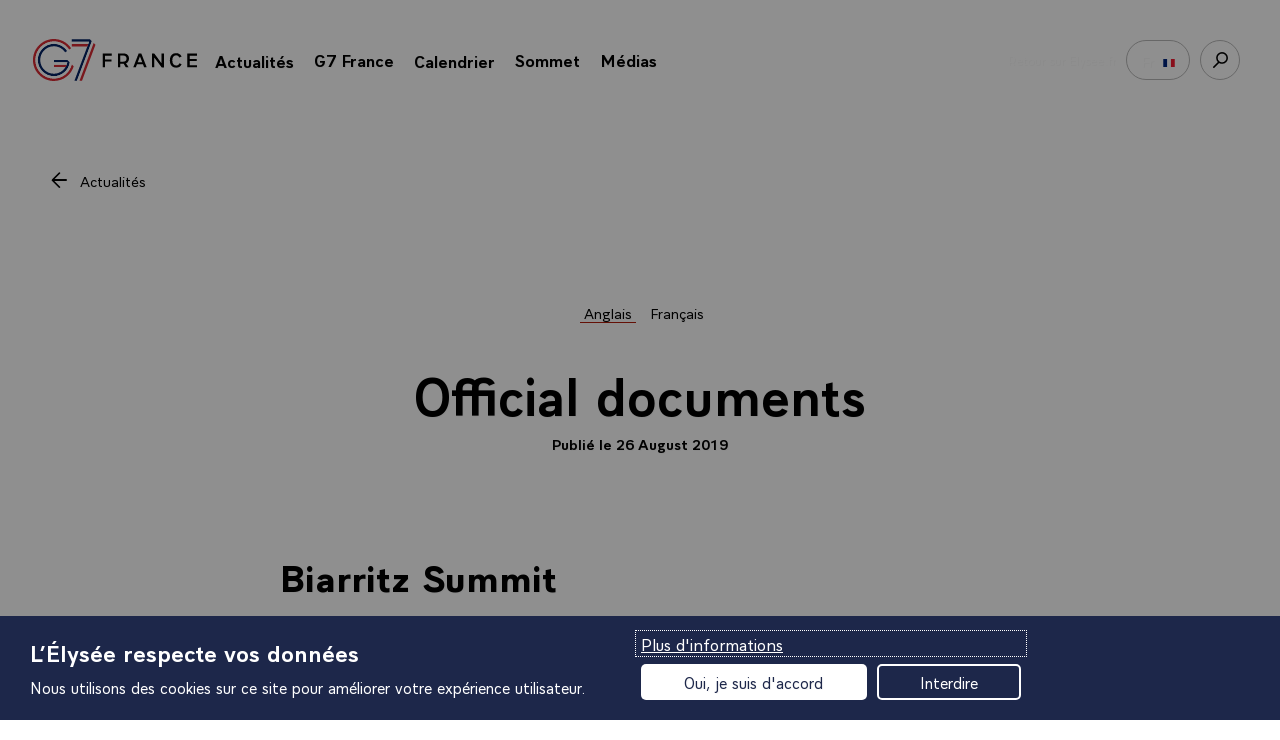

--- FILE ---
content_type: text/html; charset=UTF-8
request_url: https://www.elysee.fr/g7/2019/08/26/official-documents.en
body_size: 50695
content:
<!DOCTYPE html>
<html lang="fr">
<head>
    <title>Official documents | G7 Biarritz 2019</title>
    <meta charset="UTF-8" />
    <meta http-equiv="X-UA-Compatible" content="IE=edge">
    <meta name="viewport" content="width=device-width,initial-scale=1,shrink-to-fit=no">
    <meta name="img:fallback" content="https://www.elysee.fr/front/images/elysee-static-fallback.f97449da.jpg" />

                
    
    <meta name="description" content="Biarritz SummitG7 Leaders’ StatementsG7 Leaders&#039; Declaration (26/08/2019)Fight against inequalityBiarritz Chair’s Summary on Fighting Inequaliti" />
    <meta name="keywords" content="article,international" />


            <meta property="og:site_name" content="elysee.fr" />
                <meta property="og:title" content="Official documents" />
                <meta property="og:description" content="Biarritz SummitG7 Leaders’ StatementsG7 Leaders&#039; Declaration (26/08/2019)Fight against inequalityBiarritz Chair’s Summary on Fighting Inequaliti" />
                <meta property="og:url" content="https://www.elysee.fr/g7/2019/08/26/official-documents.en" />
                <meta property="og:image" content="https://www.elysee.fr/front/images/vignette-rs-defaut-1.3dcbe24d.jpg" />
                <meta property="og:image:width" content="3267" />
                <meta property="og:image:height" content="1710" />
                <meta property="og:image:type" content="image/jpeg" />
                <meta property="og:type" content="article" />
                <meta property="og:article:section" content="Article" />
                <meta property="og:article:published_time" content="2019-08-26T09:00:00+02:00" />
                <meta property="og:article:tag" content="International" />
                <meta property="fb:app_id" content="1909469016027588" />
                <meta property="fb:page_id" content="285829565349" />
                <meta name="twitter:card" content="summary_large_image" />
                <meta name="twitter:site" content="@elysee" />
                <meta name="twitter:url" content="https://www.elysee.fr/g7/2019/08/26/official-documents.en" />
                <meta name="twitter:title" content="Official documents" />
                <meta name="twitter:description" content="Biarritz SummitG7 Leaders’ StatementsG7 Leaders&#039; Declaration (26/08/2019)Fight against inequalityBiarritz Chair’s Summary on Fighting Inequaliti" />
                <meta name="twitter:image" content="https://www.elysee.fr/front/images/vignette-rs-defaut-1.3dcbe24d.jpg" />
    
    

    <link rel="canonical" href="https://www.elysee.fr/en/g7/2019/08/26/official-documents" />
            <link rel="alternate" hreflang="en" href="https://www.elysee.fr/en/g7/2019/08/26/official-documents" />
            <link rel="alternate" hreflang="fr" href="https://www.elysee.fr/g7/2019/08/26/documents-officiels-du-g7" />
    

            <link rel="apple-touch-icon" sizes="57x57" href="https://www.elysee.fr/front/images/apple-icon-57x57.3d97d7b5.png">
<link rel="apple-touch-icon" sizes="60x60" href="https://www.elysee.fr/front/images/apple-icon-60x60.7ee1f17a.png">
<link rel="apple-touch-icon" sizes="72x72" href="https://www.elysee.fr/front/images/apple-icon-72x72.cf49cea6.png">
<link rel="apple-touch-icon" sizes="76x76" href="https://www.elysee.fr/front/images/apple-icon-76x76.f87e41c6.png">
<link rel="apple-touch-icon" sizes="114x114" href="https://www.elysee.fr/front/images/apple-icon-114x114.72e0a762.png">
<link rel="apple-touch-icon" sizes="120x120" href="https://www.elysee.fr/front/images/apple-icon-120x120.0f61001b.png">
<link rel="apple-touch-icon" sizes="144x144" href="https://www.elysee.fr/front/images/apple-icon-144x144.a7ce02ab.png">
<link rel="apple-touch-icon" sizes="152x152" href="https://www.elysee.fr/front/images/apple-icon-152x152.55189bb1.png">
<link rel="apple-touch-icon" sizes="180x180" href="https://www.elysee.fr/front/images/apple-icon-180x180.5b254294.png">
<link rel="icon" type="image/png" sizes="192x192"  href="https://www.elysee.fr/front/images/android-icon-192x192.f7720d6c.png">
<link rel="icon" type="image/png" sizes="32x32" href="https://www.elysee.fr/front/images/favicon-32x32.9d32b752.png">
<link rel="icon" type="image/png" sizes="96x96" href="https://www.elysee.fr/front/images/favicon-96x96.891a4487.png">
<link rel="icon" type="image/png" sizes="16x16" href="https://www.elysee.fr/front/images/favicon-16x16.b7bd2287.png">
<meta name="msapplication-TileColor" content="#ffffff">
<meta name="msapplication-TileImage" content="https://www.elysee.fr/front/images/ms-icon-144x144.a7ce02ab.png">
<meta name="theme-color" content="#ffffff">
                    <link rel="preload" as="style" href="https://www.elysee.fr/front/css/fonts.03da62f5.css">
        <link rel="stylesheet" href="https://www.elysee.fr/front/css/app.b19bff51.css">
        <link rel="stylesheet" href="https://www.elysee.fr/front/css/fonts.03da62f5.css" media="print" onload="this.onload=null;this.removeAttribute('media');" />
        <noscript>
            <link rel="stylesheet" href="https://www.elysee.fr/front/css/fonts.03da62f5.css">
        </noscript>
    
                    
                                                        
<style>
            :root {
            --colorTheme: white;
            --colorAlt: black;
        }
                #navbar.floating {
            --colorTheme: #11162d;
            --colorAlt: #000000;
        }
                /* --- header navigation styles --- */

        nav > #navbar.sticky-container.sticky,
        .sticky-menu > .sub-nav.is-open,
        .sticky-menu > .sub-nav.is-open > .sub-nav__content .list-links .list-block__header,
        .sticky-menu > .sub-nav.is-open > .sub-nav__content > .list-block .list-block__footer,
        .sticky-menu > .sub-nav.is-open > .sub-nav__content > .list-block .list-block__footer.colored {
            background-color: var(--colorTheme);
        }
        /*.nav .sticky-container.sticky .sticky-menu button,*/
        /*.list-nav .list-nav--item a,*/
        nav > #navbar.sticky-container.sticky .sticky-menu .list-links--horizontal .link--reverse,
        .sticky-menu > .sub-nav.is-open > .sub-nav__content .list-links .list-block__header,
        .sticky-menu > .sub-nav.is-open > .sub-nav__content .list-links .list-block__header a,
        .sticky-menu > .sub-nav.is-open > .sub-nav__content > .list-block .list-block__footer a {
            color: var(--colorAlt);
        }

        #navbar.sticky-container.sticky .sticky-menu {

            #search-link,
            .sub-nav .list-group--dropdown a,
            .sub-nav .list-group--dropdown .dropdown.switch-lang {
                                border-color: color-mix(in srgb, var(--colorAlt), white 43%);
                            }

            #dropdownMenuButton,
            #search-link a.cta-icon,
            #search-link a.badge.badge--trans-white.badge-search,
            .sub-nav .list-group--dropdown a,
            .sub-nav .list-group--dropdown .dropdown.switch-lang button {
                                color: color-mix(in srgb, var(--colorAlt), white 43%);
                
                svg { fill: var(--colorAlt); }
            }
        }

        .sticky-menu > .sub-nav.is-open > .sub-nav__content .list-links .list-block__header a .link--svg,
        .list-nav .list-nav--item__illustrated .badge svg,
        .list-links--menu .anchor > .badge svg,
        .nav .sticky-container.sticky .sticky-menu svg:not(.own-color) {
            fill: var(--colorAlt);
        }
        @media screen and (max-width: 1023px) {
            .list-nav .list-nav--item__icon-end--small .badge svg,
            .list-nav .list-nav--item__icon-end .badge svg {
                fill: var(--colorAlt);
            }

            .list-nav--container.agenda--top {
                background-color: var(--colorTheme) !important;
            }
        }

        /*--- banner styles ---*/
        .push-card .postmark svg {
            fill: var(--colorAlt);
        }

        /*--- footer styles ---*/
        .footer {
            background-color: var(--colorTheme);
            color: var(--colorAlt);
        }

        .footer a {
            color: var(--colorAlt);
        }


        /* --- rich text editor styles --- */

        .ck-styled ol li::before,
        .ck-styled ol li:before,
        .ck-styled ul li:before,
        .ck-styled ul li::before {
            color: var(--colorTheme);
        }

        .ck-styled h2,
        .ck-styled .h2,
        .ck-styled h3,
        .ck-styled .h3,
        .ck-styled h4,
        .ck-styled .h4 {
            font-family: Aiglon Pro;
        }

        .ck-styled ol li::before,
        .ck-styled ol li:before {
            font-family: Aiglon Pro;
        }

        .ck-styled blockquote {
            border-left-color: var(--colorTheme);
        }

        .cta--external {
            background-color: var(--colorTheme);
        }

        /* --- separators --- */
        .separator {
                        background-color: color-mix(in srgb, var(--colorAlt), white 43%);
                    }
    </style>
    
    </head>
<body class="space-G7 Biarritz 2019 space theme-default" data-spy="scroll" data-target="#myScrollspy" data-offset="15">

    
    <div id="algolia-data"
        data-algolia-app-id="3TZAU2BNPU"
data-algolia-search-api-key="8e0c38ebae1abf95eca8ea6795ddcab8"
data-algolia-prefix="prod"
data-algolia-enabled-tabs="[&quot;all&quot;,&quot;agenda&quot;,&quot;videos&quot;,&quot;photos&quot;]"
data-algolia-search-label="search.label"
data-algolia-spaces="[&quot;&Eacute;lys&eacute;e&quot;,&quot;G7&quot;]"
data-algolia-isFilters="true"

    ></div>


    <ul id="nav-access" class="list-links list-links--horizontal">
        <li><a href="#main" class="link list-links-item">Accéder au contenu principal</a></li>
        <li><a href="#search-link" class="link list-links-item">Accéder à la recherche</a></li>
    </ul>

    <div class="print-logo">
                    <svg xmlns="http://www.w3.org/2000/svg" viewBox="0 0 1027.35 329.11">
  <path d="M443.41 206.37v-78.82h52.08v12.49h-38.65v21.25h37.25v12.38h-37.25v32.7h-13.43zM575.83 206.37l-12.73-20.55h-19.03v20.55h-13.31v-78.82h32.46c17.75 0 30.36 10.98 30.36 29.08 0 12.85-6.54 22.3-16.7 26.62l14.6 23.12h-15.65zm-13.43-66.91h-18.33v34.33h18.33c9.46 0 17.05-5.49 17.05-17.16 0-11.69-7.47-17.17-17.05-17.17zM680 206.37l-6.54-17.05h-34.68l-6.42 17.05h-14.6l31.06-79.17h14.95l30.94 79.17H680zm-10.74-28.73l-12.96-33.75h-.23l-12.96 33.75h26.15zM724.97 206.37V127.2h12.38l42.27 56.4v-56.05h13.08v79.05h-12.38l-42.27-55.82v55.59h-13.08zM863 208.12c-22.77 0-36.2-15.53-36.2-41.22 0-25.69 13.2-41.1 35.73-41.1 14.36 0 25.46 6.07 30.94 19.27l-12.61 5.37c-3.97-8.88-10.27-12.38-18.45-12.38-12.61 0-21.6 9.34-21.6 28.84 0 19.62 9.22 28.96 22.19 28.96 8.06 0 14.48-3.62 18.57-12.85l12.26 5.38c-5.14 13.31-16.24 19.73-30.83 19.73zM926.53 206.37v-78.82h54.77v12.49h-41.34v18.45h39.94v12.38h-39.94v23h41.92v12.49h-55.35z"/>
  <g>
    <path fill="#D82A34" d="M278.26 200.32c-15.16 48.39-60.32 83.39-113.64 83.39-65.7 0-119.15-53.45-119.15-119.15S98.92 45.4 164.62 45.4c39.64 0 76.58 19.64 98.8 52.53l-11.5 7.77c-19.64-29.07-52.27-46.42-87.3-46.42-58.05 0-105.27 47.22-105.27 105.27s47.22 105.27 105.27 105.27c49.71 0 91.41-34.36 102.38-80.76l11.26 11.26z"/>
    <path fill="#042365" d="M242.61 164.65v-.05h-.05l-.05-.05v.05h-76.54v13.43h75.35c-6.41 36.54-38.35 64.41-76.7 64.41-42.95 0-77.89-34.94-77.89-77.89s34.94-77.89 77.89-77.89c25.92 0 50.06 12.84 64.59 34.35l11.5-7.77c-17.12-25.33-45.56-40.46-76.1-40.46-50.6 0-91.77 41.17-91.77 91.78 0 50.6 41.17 91.77 91.77 91.77 46.27 0 84.62-34.22 90.85-78.8l-12.85-12.88zM370.96 47.29H267.11v13.44h98.78l-83.5 220.95h14.35L381.37 57.7z"/>
    <path fill="#fff" d="M381.37 57.7l10.42 10.41-80.69 213.57h-14.36z"/>
    <path fill="#D82A34" d="M391.79 68.11l10.44 10.43-76.78 203.14H311.1zM360.81 74.16h-93.7v13.43h88.62z"/>
    <path fill="#fff" d="M255.47 177.53c-6.24 44.58-44.58 78.8-90.85 78.8-50.6 0-91.77-41.17-91.77-91.77s41.17-91.78 91.77-91.78c30.53 0 58.98 15.12 76.1 40.46l11.2-7.54c-19.64-29.07-52.27-46.42-87.3-46.42-58.05 0-105.27 47.22-105.27 105.27s47.22 105.27 105.27 105.27c49.71 0 91.41-34.36 102.38-80.76l-11.53-11.53z"/>
    <path fill="#D82A34" d="M165.97 191.46v13.43h65.22c2.57-4.23 4.77-8.72 6.51-13.43h-71.73z"/>
    <path fill="#fff" d="M165.97 178.03v13.43h71.72a77.28 77.28 0 0 0 3.63-13.43h-75.35zM365.89 60.73h-98.78v13.43h93.7z"/>
  </g>
</svg>
            </div>
            
                <nav role="navigation"
    class="
        space-h-0 nav nav-space container hp-nav
                 space-banner-colored     "
                                                    style="--space-banner-color: #000000;--space-color: #11162d;"
        id="navigation">
    <div id="navbar" class="space-0 top0 sticky-container  sticky">
        <div class="sticky-menu">
            <div class="logo space">
                <button type="button" id="menu-burger" aria-expanded="false">
                    <span class="a11y">menu</span>
                    <svg aria-hidden="true" height="16" width="20" focusable="false">
                        <use xlink:href="#symbol-menu" />
                    </svg>
                    <svg aria-hidden="true" height="17" width="18" focusable="false">
                        <use xlink:href="#symbol-cross" />
                    </svg>
                </button>
                                <a href="/g7">
                    <span class="a11y">Retour à l’accueil Élysée</span>
                                            <svg xmlns="http://www.w3.org/2000/svg" viewBox="0 0 1027.35 329.11">
  <path d="M443.41 206.37v-78.82h52.08v12.49h-38.65v21.25h37.25v12.38h-37.25v32.7h-13.43zM575.83 206.37l-12.73-20.55h-19.03v20.55h-13.31v-78.82h32.46c17.75 0 30.36 10.98 30.36 29.08 0 12.85-6.54 22.3-16.7 26.62l14.6 23.12h-15.65zm-13.43-66.91h-18.33v34.33h18.33c9.46 0 17.05-5.49 17.05-17.16 0-11.69-7.47-17.17-17.05-17.17zM680 206.37l-6.54-17.05h-34.68l-6.42 17.05h-14.6l31.06-79.17h14.95l30.94 79.17H680zm-10.74-28.73l-12.96-33.75h-.23l-12.96 33.75h26.15zM724.97 206.37V127.2h12.38l42.27 56.4v-56.05h13.08v79.05h-12.38l-42.27-55.82v55.59h-13.08zM863 208.12c-22.77 0-36.2-15.53-36.2-41.22 0-25.69 13.2-41.1 35.73-41.1 14.36 0 25.46 6.07 30.94 19.27l-12.61 5.37c-3.97-8.88-10.27-12.38-18.45-12.38-12.61 0-21.6 9.34-21.6 28.84 0 19.62 9.22 28.96 22.19 28.96 8.06 0 14.48-3.62 18.57-12.85l12.26 5.38c-5.14 13.31-16.24 19.73-30.83 19.73zM926.53 206.37v-78.82h54.77v12.49h-41.34v18.45h39.94v12.38h-39.94v23h41.92v12.49h-55.35z"/>
  <g>
    <path fill="#D82A34" d="M278.26 200.32c-15.16 48.39-60.32 83.39-113.64 83.39-65.7 0-119.15-53.45-119.15-119.15S98.92 45.4 164.62 45.4c39.64 0 76.58 19.64 98.8 52.53l-11.5 7.77c-19.64-29.07-52.27-46.42-87.3-46.42-58.05 0-105.27 47.22-105.27 105.27s47.22 105.27 105.27 105.27c49.71 0 91.41-34.36 102.38-80.76l11.26 11.26z"/>
    <path fill="#042365" d="M242.61 164.65v-.05h-.05l-.05-.05v.05h-76.54v13.43h75.35c-6.41 36.54-38.35 64.41-76.7 64.41-42.95 0-77.89-34.94-77.89-77.89s34.94-77.89 77.89-77.89c25.92 0 50.06 12.84 64.59 34.35l11.5-7.77c-17.12-25.33-45.56-40.46-76.1-40.46-50.6 0-91.77 41.17-91.77 91.78 0 50.6 41.17 91.77 91.77 91.77 46.27 0 84.62-34.22 90.85-78.8l-12.85-12.88zM370.96 47.29H267.11v13.44h98.78l-83.5 220.95h14.35L381.37 57.7z"/>
    <path fill="#fff" d="M381.37 57.7l10.42 10.41-80.69 213.57h-14.36z"/>
    <path fill="#D82A34" d="M391.79 68.11l10.44 10.43-76.78 203.14H311.1zM360.81 74.16h-93.7v13.43h88.62z"/>
    <path fill="#fff" d="M255.47 177.53c-6.24 44.58-44.58 78.8-90.85 78.8-50.6 0-91.77-41.17-91.77-91.77s41.17-91.78 91.77-91.78c30.53 0 58.98 15.12 76.1 40.46l11.2-7.54c-19.64-29.07-52.27-46.42-87.3-46.42-58.05 0-105.27 47.22-105.27 105.27s47.22 105.27 105.27 105.27c49.71 0 91.41-34.36 102.38-80.76l-11.53-11.53z"/>
    <path fill="#D82A34" d="M165.97 191.46v13.43h65.22c2.57-4.23 4.77-8.72 6.51-13.43h-71.73z"/>
    <path fill="#fff" d="M165.97 178.03v13.43h71.72a77.28 77.28 0 0 0 3.63-13.43h-75.35zM365.89 60.73h-98.78v13.43h93.7z"/>
  </g>
</svg>
                                    </a>
                            </div>
            <div class="sub-nav">
                <div class="sub-nav__content" role="dialog" aria-label="menu" aria-modal="true">
                                            <ul class="bannerMenu-list d-md-none">
                                                            <li>
                                                                            <p class="h-100 m-b-n">
                                            <a class="bannerMenu-btn menuBtn" href="/g7/toutes-les-actualites">
                                                <span>Actualités</span>
                                                <svg class="link--svg link--chevron own-color" aria-hidden="true" width="23" height="16" viewbox="0 0 20 14" focusable="false">
                                                    <use xlink:href="#symbol-fleche" />
                                                </svg>
                                            </a>
                                        </p>
                                                                    </li>
                                                            <li>
                                                                            <button data-flip="false" data-offset="10,20" type="button" data-toggle="menu-panel-btn" class="bannerMenu-btn menuBtn" id="#menu-g7-france">
                                            <span>G7 France</span>
                                            <svg class="link--svg link--chevron own-color" aria-hidden="true" width="10" height="16" viewbox="0 0 10 16" focusable="false">
                                                <use xlink:href="#chevron-right" />
                                            </svg>
                                        </button>

                                        <div id="#menu-g7-france-content" class="menuPanel-wrapper" x-placement="bottom" data-menu-panel="#menu-g7-france">
                                            <div class="menuList" id="header-#menu-g7-france">
                                                <div class="menuList-panel headerMenu-panel">
                                                    <button class="menuList-back d-md-none" data-menu-close="#menu-g7-france">
                                                        <svg aria-hidden="true" focusable="false" class="own-color">
                                                            <use xlink:href="#chevron-right"/>
                                                        </svg>
                                                        <span class="a11y">Retour - </span>G7 France
                                                    </button>
                                                    <ul class="menuList-list space-top">
                                                                                                                                                                        <li class="menuList-item">
                                                                <a href="/g7/2019/01/01/qu-est-ce-que-le-g7" class="bannerMenu-btn">
                                                                    <span>Qu&#039;est-ce que le G7 ?</span>
                                                                    <svg aria-hidden="true" focusable="false" class="own-color" width="23" height="16">
                                                                        <use xlink:href="#symbol-fleche"/>
                                                                    </svg>
                                                                </a>
                                                            </li>
                                                                                                                    <li class="menuList-item">
                                                                <a href="/g7/2019/01/01/les-priorites-du-g7" class="bannerMenu-btn">
                                                                    <span>Nos priorités</span>
                                                                    <svg aria-hidden="true" focusable="false" class="own-color" width="23" height="16">
                                                                        <use xlink:href="#symbol-fleche"/>
                                                                    </svg>
                                                                </a>
                                                            </li>
                                                                                                                    <li class="menuList-item">
                                                                <a href="/g7/2019/01/01/le-g7-et-vous" class="bannerMenu-btn">
                                                                    <span>Le G7 et vous</span>
                                                                    <svg aria-hidden="true" focusable="false" class="own-color" width="23" height="16">
                                                                        <use xlink:href="#symbol-fleche"/>
                                                                    </svg>
                                                                </a>
                                                            </li>
                                                                                                                                                                </ul>
                                                </div>
                                            </div>
                                        </div>
                                                                    </li>
                                                            <li>
                                                                            <p class="h-100 m-b-n">
                                            <a class="bannerMenu-btn menuBtn" href="/g7/2019/01/01/calendrier-du-g7-france">
                                                <span>Calendrier</span>
                                                <svg class="link--svg link--chevron own-color" aria-hidden="true" width="23" height="16" viewbox="0 0 20 14" focusable="false">
                                                    <use xlink:href="#symbol-fleche" />
                                                </svg>
                                            </a>
                                        </p>
                                                                    </li>
                                                            <li>
                                                                            <button data-flip="false" data-offset="10,20" type="button" data-toggle="menu-panel-btn" class="bannerMenu-btn menuBtn" id="#menu-sommet">
                                            <span>Sommet</span>
                                            <svg class="link--svg link--chevron own-color" aria-hidden="true" width="10" height="16" viewbox="0 0 10 16" focusable="false">
                                                <use xlink:href="#chevron-right" />
                                            </svg>
                                        </button>

                                        <div id="#menu-sommet-content" class="menuPanel-wrapper" x-placement="bottom" data-menu-panel="#menu-sommet">
                                            <div class="menuList" id="header-#menu-sommet">
                                                <div class="menuList-panel headerMenu-panel">
                                                    <button class="menuList-back d-md-none" data-menu-close="#menu-sommet">
                                                        <svg aria-hidden="true" focusable="false" class="own-color">
                                                            <use xlink:href="#chevron-right"/>
                                                        </svg>
                                                        <span class="a11y">Retour - </span>Sommet
                                                    </button>
                                                    <ul class="menuList-list space-top">
                                                                                                                                                                        <li class="menuList-item">
                                                                <a href="/g7/2019/01/01/le-sommet-de-biarritz" class="bannerMenu-btn">
                                                                    <span>Le sommet de Biarritz</span>
                                                                    <svg aria-hidden="true" focusable="false" class="own-color" width="23" height="16">
                                                                        <use xlink:href="#symbol-fleche"/>
                                                                    </svg>
                                                                </a>
                                                            </li>
                                                                                                                    <li class="menuList-item">
                                                                <a href="/g7/2019/01/01/biarritz-sud-ouest" class="bannerMenu-btn">
                                                                    <span>Biarritz - Sud Ouest</span>
                                                                    <svg aria-hidden="true" focusable="false" class="own-color" width="23" height="16">
                                                                        <use xlink:href="#symbol-fleche"/>
                                                                    </svg>
                                                                </a>
                                                            </li>
                                                                                                                                                                </ul>
                                                </div>
                                            </div>
                                        </div>
                                                                    </li>
                                                            <li>
                                                                            <button data-flip="false" data-offset="10,20" type="button" data-toggle="menu-panel-btn" class="bannerMenu-btn menuBtn" id="#menu-medias">
                                            <span>Médias</span>
                                            <svg class="link--svg link--chevron own-color" aria-hidden="true" width="10" height="16" viewbox="0 0 10 16" focusable="false">
                                                <use xlink:href="#chevron-right" />
                                            </svg>
                                        </button>

                                        <div id="#menu-medias-content" class="menuPanel-wrapper" x-placement="bottom" data-menu-panel="#menu-medias">
                                            <div class="menuList" id="header-#menu-medias">
                                                <div class="menuList-panel headerMenu-panel">
                                                    <button class="menuList-back d-md-none" data-menu-close="#menu-medias">
                                                        <svg aria-hidden="true" focusable="false" class="own-color">
                                                            <use xlink:href="#chevron-right"/>
                                                        </svg>
                                                        <span class="a11y">Retour - </span>Médias
                                                    </button>
                                                    <ul class="menuList-list space-top">
                                                                                                                                                                        <li class="menuList-item">
                                                                <a href="/g7/2019/01/01/accreditations-pour-la-presse" class="bannerMenu-btn">
                                                                    <span>Accréditations</span>
                                                                    <svg aria-hidden="true" focusable="false" class="own-color" width="23" height="16">
                                                                        <use xlink:href="#symbol-fleche"/>
                                                                    </svg>
                                                                </a>
                                                            </li>
                                                                                                                    <li class="menuList-item">
                                                                <a href="/g7/2019/01/01/documents-officiels-du-g7" class="bannerMenu-btn">
                                                                    <span>Documents officiels</span>
                                                                    <svg aria-hidden="true" focusable="false" class="own-color" width="23" height="16">
                                                                        <use xlink:href="#symbol-fleche"/>
                                                                    </svg>
                                                                </a>
                                                            </li>
                                                                                                                                                                </ul>
                                                </div>
                                            </div>
                                        </div>
                                                                    </li>
                                                    </ul>
                        <ul class="list-links list-links--horizontal list-links--menu d-none d-md-flex">
                                                            <li class="p-relative">
                                                                            <a class="anchor link--reverse" href="/g7/toutes-les-actualites">
                                            <span >
                                                Actualités
                                            </span>
                                            <span class="badge">
                                                <svg class="link--svg own-color" aria-hidden="true" width="23" height="16" focusable="false">
                                                    <use xlink:href="#symbol-fleche" />
                                                </svg>
                                            </span>
                                        </a>
                                                                    </li>
                                                            <li class="p-relative">
                                                                            <button data-flip="false" type="button" id="#menu-g7-france" data-toggle="dropdown" aria-expanded="false" class="anchor link--reverse">
                                            <span>G7 France</span>
                                            <span class="badge">
                                                <svg class="link--svg link--chevron own-color" aria-hidden="true" width="12" height="7" viewbox="0 0 12 7" focusable="false">
                                                    <use xlink:href="#symbol-icon-arrow-bottom" />
                                                </svg>
                                            </span>
                                        </button>
                                        <div id="#menu-g7-france-content" x-placement="bottom" class="dropdown-menu-center dropdown-menu bg-white">
                                            <div class="arrow"></div>
                                            <div class="menuList" id="header-#menu-g7-france">
                                                <div class="menuList-panel headerMenu-panel">
                                                    <button class="menuList-back d-md-none" data-menu-close="#menu-g7-france">
                                                        <svg aria-hidden="true" focusable="false" class="own-color">
                                                            <use xlink:href="#chevron-right"/>
                                                        </svg>
                                                        <span class="a11y">Retour - </span>G7 France
                                                    </button>
                                                    <ul class="menuList-list">
                                                                                                                                                                        <li class="menuList-item">
                                                                <a href="/g7/2019/01/01/qu-est-ce-que-le-g7" class="bannerMenu-btn">
                                                                    <span>Qu&#039;est-ce que le G7 ?</span>
                                                                    <svg aria-hidden="true" focusable="false" class="own-color" width="23" height="16">
                                                                        <use xlink:href="#symbol-fleche"/>
                                                                    </svg>
                                                                </a>
                                                            </li>
                                                                                                                    <li class="menuList-item">
                                                                <a href="/g7/2019/01/01/les-priorites-du-g7" class="bannerMenu-btn">
                                                                    <span>Nos priorités</span>
                                                                    <svg aria-hidden="true" focusable="false" class="own-color" width="23" height="16">
                                                                        <use xlink:href="#symbol-fleche"/>
                                                                    </svg>
                                                                </a>
                                                            </li>
                                                                                                                    <li class="menuList-item">
                                                                <a href="/g7/2019/01/01/le-g7-et-vous" class="bannerMenu-btn">
                                                                    <span>Le G7 et vous</span>
                                                                    <svg aria-hidden="true" focusable="false" class="own-color" width="23" height="16">
                                                                        <use xlink:href="#symbol-fleche"/>
                                                                    </svg>
                                                                </a>
                                                            </li>
                                                                                                                                                                </ul>
                                                </div>
                                            </div>
                                        </div>
                                                                    </li>
                                                            <li class="p-relative">
                                                                            <a class="anchor link--reverse" href="/g7/2019/01/01/calendrier-du-g7-france">
                                            <span >
                                                Calendrier
                                            </span>
                                            <span class="badge">
                                                <svg class="link--svg own-color" aria-hidden="true" width="23" height="16" focusable="false">
                                                    <use xlink:href="#symbol-fleche" />
                                                </svg>
                                            </span>
                                        </a>
                                                                    </li>
                                                            <li class="p-relative">
                                                                            <button data-flip="false" type="button" id="#menu-sommet" data-toggle="dropdown" aria-expanded="false" class="anchor link--reverse">
                                            <span>Sommet</span>
                                            <span class="badge">
                                                <svg class="link--svg link--chevron own-color" aria-hidden="true" width="12" height="7" viewbox="0 0 12 7" focusable="false">
                                                    <use xlink:href="#symbol-icon-arrow-bottom" />
                                                </svg>
                                            </span>
                                        </button>
                                        <div id="#menu-sommet-content" x-placement="bottom" class="dropdown-menu-center dropdown-menu bg-white">
                                            <div class="arrow"></div>
                                            <div class="menuList" id="header-#menu-sommet">
                                                <div class="menuList-panel headerMenu-panel">
                                                    <button class="menuList-back d-md-none" data-menu-close="#menu-sommet">
                                                        <svg aria-hidden="true" focusable="false" class="own-color">
                                                            <use xlink:href="#chevron-right"/>
                                                        </svg>
                                                        <span class="a11y">Retour - </span>Sommet
                                                    </button>
                                                    <ul class="menuList-list">
                                                                                                                                                                        <li class="menuList-item">
                                                                <a href="/g7/2019/01/01/le-sommet-de-biarritz" class="bannerMenu-btn">
                                                                    <span>Le sommet de Biarritz</span>
                                                                    <svg aria-hidden="true" focusable="false" class="own-color" width="23" height="16">
                                                                        <use xlink:href="#symbol-fleche"/>
                                                                    </svg>
                                                                </a>
                                                            </li>
                                                                                                                    <li class="menuList-item">
                                                                <a href="/g7/2019/01/01/biarritz-sud-ouest" class="bannerMenu-btn">
                                                                    <span>Biarritz - Sud Ouest</span>
                                                                    <svg aria-hidden="true" focusable="false" class="own-color" width="23" height="16">
                                                                        <use xlink:href="#symbol-fleche"/>
                                                                    </svg>
                                                                </a>
                                                            </li>
                                                                                                                                                                </ul>
                                                </div>
                                            </div>
                                        </div>
                                                                    </li>
                                                            <li class="p-relative">
                                                                            <button data-flip="false" type="button" id="#menu-medias" data-toggle="dropdown" aria-expanded="false" class="anchor link--reverse">
                                            <span>Médias</span>
                                            <span class="badge">
                                                <svg class="link--svg link--chevron own-color" aria-hidden="true" width="12" height="7" viewbox="0 0 12 7" focusable="false">
                                                    <use xlink:href="#symbol-icon-arrow-bottom" />
                                                </svg>
                                            </span>
                                        </button>
                                        <div id="#menu-medias-content" x-placement="bottom" class="dropdown-menu-center dropdown-menu bg-white">
                                            <div class="arrow"></div>
                                            <div class="menuList" id="header-#menu-medias">
                                                <div class="menuList-panel headerMenu-panel">
                                                    <button class="menuList-back d-md-none" data-menu-close="#menu-medias">
                                                        <svg aria-hidden="true" focusable="false" class="own-color">
                                                            <use xlink:href="#chevron-right"/>
                                                        </svg>
                                                        <span class="a11y">Retour - </span>Médias
                                                    </button>
                                                    <ul class="menuList-list">
                                                                                                                                                                        <li class="menuList-item">
                                                                <a href="/g7/2019/01/01/accreditations-pour-la-presse" class="bannerMenu-btn">
                                                                    <span>Accréditations</span>
                                                                    <svg aria-hidden="true" focusable="false" class="own-color" width="23" height="16">
                                                                        <use xlink:href="#symbol-fleche"/>
                                                                    </svg>
                                                                </a>
                                                            </li>
                                                                                                                    <li class="menuList-item">
                                                                <a href="/g7/2019/01/01/documents-officiels-du-g7" class="bannerMenu-btn">
                                                                    <span>Documents officiels</span>
                                                                    <svg aria-hidden="true" focusable="false" class="own-color" width="23" height="16">
                                                                        <use xlink:href="#symbol-fleche"/>
                                                                    </svg>
                                                                </a>
                                                            </li>
                                                                                                                                                                </ul>
                                                </div>
                                            </div>
                                        </div>
                                                                    </li>
                                                     </ul>
                                                                                                                        <ul id="language-links" class="bannerMenu-list list-links bg-white d-md-none flex-row flex-wrap space-bottom-l border-top">
                                                                                                                                                                                                                            <li>
                                        <a class="dropdown-item space-left-18" href="https://www.elysee.fr/g7/2019/08/26/documents-officiels-du-g7" aria-current="true">
                                            <svg aria-hidden="true" width="12" height="8" focusable="false">
                                                <use xlink:href="#symbol-icon-fr" />
                                            </svg>
                                            <span>Français</span>
                                        </a>
                                    </li>
                                                                                                                                                                                                                                                                                        <li>
                                        <a class="dropdown-item space-left-18" href="https://www.elysee.fr/en/g7/2019/08/26/official-documents">
                                            <svg aria-hidden="true" width="12" height="8" focusable="false">
                                                <use xlink:href="#symbol-icon-en" />
                                            </svg>
                                            <span>Anglais</span>
                                        </a>
                                    </li>
                                                                                                                                                            </ul>
                    <div class="list-group--dropdown space-0 border-bottom-0 d-none d-md-flex">
                        <a href="/" class="link--reverse m-r-s">Retour sur Elysee.fr</a>
                        <div class="dropdown switch-lang">
                            <button class="dropdown-toggle" type="button" id="dropdownMenuButton" data-toggle="dropdown" data-offset="10,10" aria-expanded="false" aria-label="Fr, Français - changer de langue">
                                Fr
                                                                    <svg class="m-l-5" aria-hidden="true" width="12" height="8" focusable="false">
                                        <use xlink:href="#symbol-icon-fr" />
                                    </svg>
                                                            </button>
                            <div class="dropdown-menu dropdown-menu-right m-t-n">
    <ul class="list-links list-links--vertical bg-white">
                                                                                        <li>
                    <a class="dropdown-item" href="https://www.elysee.fr/g7/2019/08/26/documents-officiels-du-g7" aria-current="true"                       role="option" hreflang="fr">
                        <svg class="own-color" aria-hidden="true" width="36" height="25" focusable="false">
                            <use xlink:href="#symbol-icon-fr" />
                        </svg>
                        <span>Français</span>
                        <svg class="link--svg own-color" aria-hidden="true" width="22" height="14" focusable="false">
                            <use xlink:href="#symbol-fleche" />
                        </svg>
                    </a>
                </li>
                                                                                                    <li>
                    <a class="dropdown-item" href="https://www.elysee.fr/en/g7/2019/08/26/official-documents"                       role="option" hreflang="en">
                        <svg class="own-color" aria-hidden="true" width="36" height="25" focusable="false">
                            <use xlink:href="#symbol-icon-en" />
                        </svg>
                        <span>Anglais</span>
                        <svg class="link--svg own-color" aria-hidden="true" width="22" height="14" focusable="false">
                            <use xlink:href="#symbol-fleche" />
                        </svg>
                    </a>
                </li>
                                            </ul>
</div>
                        </div>
                    </div>
                                                                                                                                                                                                                                                                                                                                                                                                                                        <div class="modules-container d-md-none">
                                <section class="container space-bottom-m ">
                    <div class="followUsModule push-card push-card--image-fullwidth push-card--image-fullwidth-fixheight push-card--image-fullwidth-fixheight-social no-print
            space">
        <div class="push-card__content">
            <div class="social-block">
                                <header class="share-social  d-block ">
                    <h2 class="social-block-title">Suivez l&#039;actualité du G7 !</h2>
                </header>
                                <ul class="h-list-flex">
                                                                                                <li>
        <a href="https://www.facebook.com/G7/" target="_blank" title="Nouvelle fenêtre :rejoignez-nous sur Facebook" class="badge badge--white-black badge-xsmall">
            <span class="a11y">rejoignez-nous sur Facebook</span>
            <svg aria-hidden="true" focusable="false" width="19" height="19">
                <use xlink:href="#symbol-facebook" />
            </svg>
        </a>
    </li>

                    
                                                                                                <li>
        <a href="https://twitter.com/G7fr" target="_blank" title="Nouvelle fenêtre :rejoignez-nous sur Twitter" class="badge badge--white-black badge-xsmall">
            <span class="a11y">rejoignez-nous sur Twitter</span>
            <svg aria-hidden="true" focusable="false" width="19" height="19">
                <use xlink:href="#symbol-twitter" />
            </svg>
        </a>
    </li>

                    
                                                                                                <li>
        <a href="https://www.instagram.com/g7/" target="_blank" title="Nouvelle fenêtre :rejoignez-nous sur Instagram" class="badge badge--white-black badge-xsmall">
            <span class="a11y">rejoignez-nous sur Instagram</span>
            <svg aria-hidden="true" focusable="false" width="19" height="19">
                <use xlink:href="#symbol-instagram" />
            </svg>
        </a>
    </li>

                    
                                                                                                <li>
        <a href="https://www.youtube.com/channel/UCAC3wHx8L76g_JJRSf9qAbg/" target="_blank" title="Nouvelle fenêtre :rejoignez-nous sur YouTube" class="badge badge--white-black badge-xsmall">
            <span class="a11y">rejoignez-nous sur YouTube</span>
            <svg aria-hidden="true" focusable="false" width="19" height="19">
                <use xlink:href="#symbol-youtube" />
            </svg>
        </a>
    </li>

                    
                    
                    
                    
                    
                    
                    
                    
                    
                    
                                    </ul>
            </div>
        </div>
    </div>
            </section>
                        </div>
                                                            </div>
            </div>
                            <div id="search-link" role="search">
                    <a href="/g7/recherche" class="cta-icon">
                        <span>Rechercher</span>
                        <svg aria-hidden="true" width="15" height="16" focusable="false">
                            <use xlink:href="#symbol-icon-loupe" />
                        </svg>
                    </a>
                </div>
                    </div>
    </div>
    </nav>
    <header role="banner">
            <header id="header" class="container alwaysSticky no-print container-previous">
        <div class="container--thicker d-flex justify-content-between align-items-center space-top-m">
            <a href="/g7/toutes-les-actualites"
               title="Retour aux actualités" class="cta cta--icon-before cta--icon-inverted cta--animated cta--animated-forward text-small">
                <span class="badge badge-arrow">
                    <svg aria-hidden="true" focusable="false" width="30" height="20">
                        <use xlink:href="#symbol-fleche2"/>
                    </svg>
                </span>
                Actualités
            </a>
        </div>
    </header>
                    <section class="container space-top-m space-bottom-n" lang="en">
                <div class="header-publication--content">
                                                                        <div class="d-flex no-print lang-switcher space-bottom-m">
                                <ul class="list-links list-links--horizontal list-links--lang-switch">
                                                                            <li class="current-language">
                                            <a class="list-links-item" href="https://www.elysee.fr/en/g7/2019/08/26/official-documents" aria-current="page" aria-label="en - Article en version Anglais" >
                                                Anglais
                                            </a>
                                        </li>
                                                                            <li>
                                            <a class="list-links-item" href="https://www.elysee.fr/g7/2019/08/26/documents-officiels-du-g7"  aria-label="fr - Article en version Français" >
                                                Français
                                            </a>
                                        </li>
                                                                    </ul>
                            </div>
                                                                <h1 class="h1 space-bottom-10">Official documents</h1>
                    <p class="published-at">
                                                                        Publié le 26 August 2019
                    </p>
                </div>
                                                                </section>
            </header>
    <main role="main" id="main" >
                <div class="container" lang="en">
                                                                                            <div class="">
                
                
                
                                    <div class="modules articleSummary-neighbours">
                                                        <section class="container space-bottom-m ">
                            <div id="moduleAnchor-30010" class="rich-text container--thicker-xs">
            <div dir="auto" class="reset-last-space ck-styled">
                <p id="content"><h2>Biarritz Summit</h2>

<h3>G7 Leaders&rsquo; Statements</h3>

<p><a href="https://www.elysee.fr/en/g7/2019/08/26/g7-leaders-declaration">G7 Leaders&#39; Declaration</a> (26/08/2019)</p>

<h3>Fight against inequality</h3>

<p><a href="https://www.elysee.fr/admin/upload/default/0001/05/88ec564627711aa69725915c6c1533edad604554.pdf">Biarritz Chair&rsquo;s Summary on Fighting Inequalities</a> (26/08/2019)</p>

<p><a href="https://www.elysee.fr/admin/upload/default/0001/05/e8aa2525311a98227c935900abefdce7eb911896.pdf">Declaration on Gender Equality and Women&rsquo;s Empowerment</a> (26/08/2019)</p>

<ul>
	<li><a href="https://www.elysee.fr/admin/upload/default/0001/05/b4bbf5d5cabbb20b6b20b77f735df145419f4c27.pdf">Annex for the Biarritz Partnership on Gender Equality</a></li>
	<li><a href="https://www.elysee.fr/admin/upload/default/0001/05/848eb23286f61117c5f55c6a8e7038e98eab8ffc.pdf">Annex: Recommendations of the Gender Equality Advisory Council</a></li>
</ul>

<p><a href="https://www.elysee.fr/admin/upload/default/0001/05/0541a8419bcbd4230e8f7fd2b0890a3016874020.pdf">Joint Statement by the President of the French Republic and leaders of international organizations</a>&nbsp;(26/08/2019)</p>

<h3>Africa</h3>

<p><a href="https://www.elysee.fr/admin/upload/default/0001/05/a47d34992ae172f71af981698f05524ffed81b24.pdf">Sahel Partnership Action Plan</a> (26/08/2019)</p>

<p><a href="https://www.elysee.fr/admin/upload/default/0001/05/2b23c8767bc581f1a204029870f8f400cd2546ae.pdf">Biarritz Declaration for a G7 and Africa Partnership</a> (26/08/2019)</p>

<ul>
	<li><a href="https://www.elysee.fr/admin/upload/default/0001/05/e09962f6f2b061641431cb4ed91687f1cc049cf0.pdf">Annex 1 - Promoting women&#39;s entrepreneurship in Africa&nbsp;</a></li>
	<li><a href="https://www.elysee.fr/admin/upload/default/0001/05/54f72f2c316aab7cd83773fde9e03de3ab95b835.pdf">Annex 2 - Digital transformation in Africa</a></li>
	<li><a href="https://www.elysee.fr/admin/upload/default/0001/05/4cc3ad52f529ccc54483768425e61bef8ed4ac9c.pdf">Annex 3 - Transparency in public procurement and the common fight against corruption</a></li>
</ul>

<h3>Climate, biodiversity, environment</h3>

<p><a href="https://www.elysee.fr/admin/upload/default/0001/05/622fadea9ed312f1f42c6e4e7cbb126086a30897.pdf">Biarritz Chair&rsquo;s Summary on Climate, Biodiversity and Oceans</a>&nbsp;(26/08/2019)</p>

<ul>
	<li><a href="https://www.elysee.fr/admin/upload/default/0001/05/13ff418c47911f4fb0a3a7549f4ce7bb3cfc9469.pdf">Annex: Metz Charter on Biodiversity</a></li>
</ul>

<h3>Digital transformation</h3>

<p><a href="https://www.elysee.fr/admin/upload/default/0001/05/62a9221e66987d4e0d6ffcb058f3d2c649fc6d9d.pdf">Biarritz Strategy for an Open, Free and Secure Digital Transformation</a>&nbsp;(26/08/2019)</p>

<p>&nbsp;</p>

<p><a href="https://www.elysee.fr/admin/upload/default/0001/05/808379a5c67e61b03c3e899f98c59c2937df9b70.pdf">Press kit</a>&nbsp;(21/08/2019)</p>

<p><a href="https://www.elysee.fr/admin/upload/default/0001/05/0247b6707e8a3f6139e041581fd7e638436dbc5b.pdf">Press release - Fashion Pact&nbsp;</a>&nbsp;(23/08/2019)</p>

<p>&nbsp;</p>

<h2>Documents relating to non-G7 initiatives on climate and environment presented at the Summit</h2>

<p><a href="https://www.carbon-neutrality.global/the-declaration">Carbon Neutrality Coalition</a></p>

<p><a href="https://www.elysee.fr/admin/upload/default/0001/06/306cf93611abfad315fbc8ebce8e86dc27282363.pdf">Biarritz Pledge for Fast Action on Efficient Cooling</a></p>

<p><a href="https://www.elysee.fr/admin/upload/default/0001/06/4b39ecc31afbb721391675c1316c03e0de739300.pdf">Niulakita High Ambition Declaration on Shipping</a> (09/08/2019)</p>

<p><a href="https://www.elysee.fr/admin/upload/default/0001/06/31ac15e8b0a22afbf5d3780c7cda9aa65142ca70.pdf">Declaration to promote Good Practices in Maritime Transport for the Protection of the Marine and Coastal Environment</a> (22/08/2019)</p>

<p>&nbsp;</p>

<h2>Documents from ministerial meetings</h2>

<h3>Interior Ministers meeting (4 and 5 April 2019, Paris)</h3>

<p><a href="https://www.elysee.fr/admin/upload/default/0001/04/8b7718d9880e22a93180718f3c52c13859761112.pdf">Outcome document - Combating the smuggling of migrants and human trafficking networks</a> (05/04/2019)</p>

<p><a href="https://www.elysee.fr/admin/upload/default/0001/04/287b5bb9a30155452ff7762a9131301284ff6417.pdf">Outcome document - Combating the use of the internet for terrorist and violent extremist purposes</a> (05/04/2019)</p>

<p><a href="https://www.elysee.fr/admin/upload/default/0001/04/82a351ad032ead18c288c1b95cfc766cee6ef625.pdf">Outcome document - Managing foreign terrorist fighters and their families</a> (05/04/2019)</p>

<p><a href="https://www.elysee.fr/admin/upload/default/0001/04/42ec1833789942dc10cbf8256a3e0b1ebdc4d83f.pdf">Outcome document - Fighting environmental crime</a> (05/04/2019)</p>

<h3>Foreign Ministers meeting (5 and 6 April 2019, Dinard - Saint-Malo)</h3>

<p><a href="https://www.elysee.fr/admin/upload/default/0001/04/fa9bd64d1ab7fc32e4c9508650b83222b0c1a267.pdf">G7 Foreign Ministers&#39; statement on the situation in the west of Libya</a> (05/04/2019)</p>

<p><a href="https://www.elysee.fr/admin/upload/default/0001/04/d37b5326306c7513b58c79d26938f678d95cb2ff.pdf">Dinard Declaration on the cyber norm initiative</a> (05/04/2019)</p>

<p><a href="https://www.diplomatie.gouv.fr/IMG/pdf/_eng_synthesis_cyber_norm_initiative_cle44136e.pdf">Cyber Norm Initiative Synthesis of Lessons Learned and Best Practices</a> (26/08/2019)</p>

<p><a href="https://www.elysee.fr/admin/upload/default/0001/04/8058ec701076d7dfdf54955c7f6252ea78e19a17.pdf">Dinard Declaration on women, peace and security</a> (05/04/2019)</p>

<p><a href="https://www.elysee.fr/admin/upload/default/0001/04/6675fb95c53b1cb3adf6de4c943b8897bcc62f15.pdf">Dinard Declaration on the partnership for a comprehensive and sustainable strategy to combat illicit trafficking in the Sahel region</a> (06/04/2019)</p>

<p><a href="https://www.elysee.fr/admin/upload/default/0001/04/d87f23f4f53892053e29e22aa912a7c4c3c5109c.pdf">Communiqu&eacute; - Foreign Ministers meeting</a> (06/04/2019)</p>

<h3>Environment Ministers meeting (5&nbsp;and 6&nbsp;May 2019, Metz)</h3>

<p><a href="https://www.elysee.fr/admin/upload/default/0001/04/aa21b21fa01d45a8120022079fac2c7b518fa2db.pdf">Press pack</a> (05/05/2019)</p>

<p><a href="https://www.elysee.fr/admin/upload/default/0001/04/7d84becef82b656c246fa1b26519567ce3755600.pdf">Communiqu&eacute; - G7 Environment Ministers meeting</a> (06/05/2019)</p>

<p><a href="https://www.elysee.fr/admin/upload/default/0001/04/e69a15d02877b265898bd98391adf06fa0bff386.pdf">Metz Charter on Biodiversity</a> (06/05/2019)</p>

<p><a href="https://www.elysee.fr/admin/upload/default/0001/04/db126cd9ae867c49a4127e31725c5e260c2c0ca7.pdf">Declaration on&nbsp;&ldquo;International Leaders for Biodiversity&rdquo; Initiative</a> (06/05/2019)</p>

<p><a href="https://www.elysee.fr/admin/upload/default/0001/04/6d6d051c258ce919c4176d7e0c3913e2fa0e3866.pdf">Declaration on halting&nbsp;deforestation including&nbsp;through&nbsp;sustainable supply chains for agricultural commodities</a> (06/05/2019)</p>

<p><a href="https://www.elysee.fr/admin/upload/default/0001/04/da2346b07b76a333222b4c1b7eacd54ef5a1c6f2.pdf">Declaration of intention of support for G.R.E.A.T.</a> (06/05/2019)</p>

<p><a href="https://www.elysee.fr/admin/upload/default/0001/04/3151e3f3f9440bbfc5496dbd57f0f0f5864c8051.pdf">Concrete initiatives - Outcome document</a> (06/05/2019)</p>

<p><a href="https://www.elysee.fr/admin/upload/default/0001/04/96b8bf42c3f41a5919b1d9fe3034199b07877cba.pdf">WWF France and AXA recommendations for the members of the G7 Environment meeting</a> (06/05/2019)</p>

<h3>Gender Equality Ministers meeting (9 and 10 May, Paris)</h3>

<p><a href="https://www.elysee.fr/admin/upload/default/0001/04/2c416b10e6cbc31e1f8cd2ff7f4edeb7c16f9b69.pdf">Press pack</a> (07/05/2019)</p>

<p><a href="https://www.elysee.fr/admin/upload/default/0001/05/48b737210992834333b3eb0347e849af4d070b78.pdf">Press release</a> (10/05/2019)</p>

<p><a href="https://www.elysee.fr/admin/upload/default/0001/05/2d0396362dbe1fb85faccb8e1f5dbefce5a0b09e.pdf">G7 Ministers Declaration on Gender Equality</a>&nbsp;(10/05/2019)</p>

<h3>Digital Ministers meeting (15 May 2019, Paris)</h3>

<p><a href="https://www.elysee.fr/admin/upload/default/0001/05/9f013fdc0102c059c63566e536f4ff3d886fb68d.pdf">Press pack</a> (15/05/2019)</p>

<h3>Health Ministers meeting (16&nbsp;and 17 May 2019, Paris)</h3>

<p><a href="https://www.elysee.fr/admin/upload/default/0001/05/c51722406ce4d104c8117221c0ed6cbf42b31605.pdf">Press release</a> (16/05/2019)</p>

<p><a href="https://www.elysee.fr/admin/upload/default/0001/05/59c3454ab28edc451be46e846b70dc38a532db95.pdf">G7 Health Ministers&#39; Declaration</a> (17/05/2019)</p>

<h3>Labour Ministers meeting - G7 Social (6 and 7 June, Paris)</h3>

<p><a href="https://www.elysee.fr/admin/upload/default/0001/05/330c6dd8c8c60dd733796a836fcf4998be7f3de6.pdf">Press kit</a> (04/06/2019)</p>

<p><a href="https://www.elysee.fr/admin/upload/default/0001/05/a014c309854467aff0880b1fd3a20d25bc707dd2.pdf">G7 Social Communiqu&eacute;</a>&nbsp;(07/06/2019)</p>

<p><a href="https://www.elysee.fr/admin/upload/default/0001/05/ef44c36dbf6142c703578cd12db4dea4a142c1a7.pdf">G7 Social Tripartite Declaration</a>&nbsp;(07/06/2019)</p>

<p><a href="https://www.elysee.fr/admin/upload/default/0001/05/73fe6979ac1f08a6f369c5245ee949757da15adc.pdf">G7 Responses to Tackle the Digital Skills Gap</a>&nbsp;(07/06/2019)</p>

<h3>Education and Development Ministers meeting (4 and 5 July 2019, Paris)</h3>

<p><a href="https://www.elysee.fr/admin/upload/default/0001/05/8648b6c435fff6c600822fe9e642af3f2e70c632.pdf">Joint Paris G7-G5 Sahel Communiqu&eacute;</a>&nbsp;(04/07/2019)</p>

<p><a href="https://www.elysee.fr/admin/upload/default/0001/05/f3943a6eb698038358ec67f20e89b8e776cce969.pdf">G7 Financing for Sustainable Development Declaration</a> (04/07/2019)</p>

<p><a href="https://www.elysee.fr/admin/upload/default/0001/05/b7c70a9e41dd822ce279642a62390490b5b4cb3b.pdf">G7 Takling Fragilities and Preventing Crises in Developing Countries Declaration</a>&nbsp;(04/07/2019)</p>

<p><a href="https://www.elysee.fr/admin/upload/default/0001/05/f37c72713e525261a3cb1edd41db9a00eac36079.pdf">&ldquo;Gender at the Center&quot; Initiative</a>&nbsp;(05/07/2019)</p>

<p><a href="https://www.elysee.fr/admin/upload/default/0001/05/96680cf3835944d029cf486440a50230a2ef9f57.pdf">G7 Commitment Charter on Technical and Vocational Education and Training (TVET) cooperation with developing countries</a>&nbsp;(05/07/2019)</p>

<p><a href="https://www.elysee.fr/admin/upload/default/0001/05/e79e13b7b6d94dd5994bc1f04ef90b4476819d81.pdf">G7 Framework on decent job creation for rural youth in the Sahel</a> (05/07/2019</p>

<p><a href="https://www.elysee.fr/admin/upload/default/0001/05/91003844caec2b71e9301fcf2cd1bd1e4478df39.pdf">G7 Ministerial Communiqu&eacute;</a> (05/07/2019)</p>

<h3>G7 Finance Ministers and Central Bank Governors Meeting&nbsp;(17&nbsp;and 18&nbsp;July 2019, Chantilly)</h3>

<p><a href="https://www.elysee.fr/admin/upload/default/0001/05/d3b3dc9d9aae8a1e2a7fce589e1d51a28202d41d.pdf">Press pack - Working for a fairer capitalism</a>&nbsp; (17/07/2019)</p>

<p><a href="https://www.elysee.fr/admin/upload/default/0001/05/8f5027e29521fadaa8e9af29bd79531cbc697fd1.pdf">Press release -&nbsp;Launch of Bill &amp; Melinda Gates Foundation report - G7 Partnership for Women&rsquo;s Digital Financial Inclusion in Africa</a> (18/07/2019)</p>

<p>&nbsp;</p>

<h2>Documents from working groups</h2>

<h3>Food security working group</h3>

<p><a href="https://www.elysee.fr/admin/upload/default/0001/05/bf1236d2300e713e77063198c0197567ab4e0c3a.pdf">G7 Framework on decent job creation for rural youth in the Sahel</a></p>

<h3>Nuclear Safety and Security Working Group (NSSG)</h3>

<p><a href="https://www.elysee.fr/admin/upload/default/0001/05/3e4bedbd5621c64f27e2237cdef16a2590b1814b.pdf">NSSG Key messages on nuclear safety and security to the G7 Leaders&nbsp;</a></p>

<p><a href="https://www.elysee.fr/admin/upload/default/0001/05/dfc69eabc63d7e2af920c1c1d216424235fc2c24.pdf">NSSG final report</a></p>

<h3>Non-Proliferation Directors&rsquo; Group&nbsp;</h3>

<p><a href="https://www.elysee.fr/admin/upload/default/0001/05/2ffa826926cd72354b90a05f7de765bfcc9908b6.pdf">G7 Statement on Non-Proliferation and Disarmament</a></p>

<p>&nbsp;</p>

<h2>G7 Gender Equality Advisory Council</h2>

<p><a href="https://www.elysee.fr/admin/upload/default/0001/05/cfb1e2ba2b9aa09c1660f1b6df2cabbc815eecc2.pdf">Recommendations for advancing Gender Equality and the empowerment of girls and women</a>&nbsp;(20/08/2019)</p>

<p>N.B.Report prepared independently by the G7 Gender Equality Advisory Council. This report is not a government document of endorsed recommendations.</p>

<p><a href="https://www.elysee.fr/admin/upload/default/0001/05/c47fb3263f613522a886e2636b40f0d55ec5ef6e.pdf">Call to action</a>&nbsp;(20/08/2019)</p>

<ul>
	<li><a href="https://www.elysee.fr/admin/upload/default/0001/05/82bd863b490b177e3a751e7e07f57fc2fce22653.pdf">French version</a></li>
	<li><a href="https://www.elysee.fr/admin/upload/default/0001/05/465b7e062b0c72d47139f2a9f9c67d0d35c6e2a6.pdf">German version</a></li>
	<li><a href="https://www.elysee.fr/admin/upload/default/0001/05/c74b37427cef4896e66cb16213ba4554382a8550.pdf">Italian version</a></li>
	<li><a href="https://www.elysee.fr/admin/upload/default/0001/05/d619ec51b08747f19ecf5a166fec987f1264b36e.pdf">Japanese version</a></li>
</ul></p>
            </div>
        </div>
                </section>
                                                        <section class="container space-bottom-m ">
                            <div id="moduleAnchor-30001" class="rich-text container--thicker-xs">
            <div dir="auto" class="reset-last-space ck-styled">
                <p id="content"><h2>The city of Biarritz</h2>

<p><a href="https://www.elysee.fr/admin/upload/default/0001/05/571ffcdef994d48139b94d96cd851221c84fbb32.pdf">Press pack</a></p>

<h2>Speeches</h2>

<p><a href="https://www.elysee.fr/en/emmanuel-macron/2018/09/26/seventy-third-united-nations-general-assembly-speech-by-president-of-the-republic-emmanuel-macron">Seventy-third United Nations General Assembly - Speech by President of the Republic Emmanuel Macron</a> (New York, 25/09/2018)</p>

<p><a href="https://www.elysee.fr/en/g7/2019/01/05/speech-delivered-by-m-jean-yves-le-drian-minister-for-europe-and-foreign-affairs-to-the-diplomatic-community-biarritz-18-12-2018">Speech delivered by M. Jean-Yves Le Drian, Minister for Europe and Foreign Affairs, to the diplomatic community</a> (Biarritz, 18/12/2018)</p>

<h2>Unofficial documents</h2>

<p><a href="http://edition.pagesuite-professional.co.uk/html5/reader/production/default.aspx?pubname=&amp;pubid=870f22b7-a5ce-4718-b9fa-a7147bf65588">Publication of the G7 Research Group - &quot;G7 France: the Biarritz Summit&quot;</a></p>

<p><a href="https://digital.thecatcompanyinc.com/g7magazine/france-2019/">The 23rd annual G7 Global Briefing Report by The London School of Economics and Sciences Po</a></p></p>
            </div>
        </div>
                </section>
                                            </div>
                            </div>
        </div>

        
        
    </main>

    

                                                                        
                <section class="container space-bottom-m ">
                    <div class="followUsModule push-card push-card--image-fullwidth push-card--image-fullwidth-fixheight push-card--image-fullwidth-fixheight-social no-print
            space">
        <div class="push-card__content">
            <div class="social-block">
                                <header class="share-social  d-block ">
                    <h2 class="social-block-title">Suivez l&#039;actualité du G7 !</h2>
                </header>
                                <ul class="h-list-flex">
                                                                                                <li>
        <a href="https://www.facebook.com/G7/" target="_blank" title="Nouvelle fenêtre :rejoignez-nous sur Facebook" class="badge badge--white-black badge-xsmall">
            <span class="a11y">rejoignez-nous sur Facebook</span>
            <svg aria-hidden="true" focusable="false" width="19" height="19">
                <use xlink:href="#symbol-facebook" />
            </svg>
        </a>
    </li>

                    
                                                                                                <li>
        <a href="https://twitter.com/G7fr" target="_blank" title="Nouvelle fenêtre :rejoignez-nous sur Twitter" class="badge badge--white-black badge-xsmall">
            <span class="a11y">rejoignez-nous sur Twitter</span>
            <svg aria-hidden="true" focusable="false" width="19" height="19">
                <use xlink:href="#symbol-twitter" />
            </svg>
        </a>
    </li>

                    
                                                                                                <li>
        <a href="https://www.instagram.com/g7/" target="_blank" title="Nouvelle fenêtre :rejoignez-nous sur Instagram" class="badge badge--white-black badge-xsmall">
            <span class="a11y">rejoignez-nous sur Instagram</span>
            <svg aria-hidden="true" focusable="false" width="19" height="19">
                <use xlink:href="#symbol-instagram" />
            </svg>
        </a>
    </li>

                    
                                                                                                <li>
        <a href="https://www.youtube.com/channel/UCAC3wHx8L76g_JJRSf9qAbg/" target="_blank" title="Nouvelle fenêtre :rejoignez-nous sur YouTube" class="badge badge--white-black badge-xsmall">
            <span class="a11y">rejoignez-nous sur YouTube</span>
            <svg aria-hidden="true" focusable="false" width="19" height="19">
                <use xlink:href="#symbol-youtube" />
            </svg>
        </a>
    </li>

                    
                    
                    
                    
                    
                    
                    
                    
                    
                    
                                    </ul>
            </div>
        </div>
    </div>
            </section>
    
    
    <div class="container--s t-align-c footer-logo">
                            <?xml version="1.0" encoding="utf-8"?>
<!-- Generator: Adobe Illustrator 22.1.0, SVG Export Plug-In . SVG Version: 6.00 Build 0)  -->
<svg version="1.1" id="Calque_1" xmlns="http://www.w3.org/2000/svg" xmlns:xlink="http://www.w3.org/1999/xlink" x="0px" y="0px"
	 viewBox="0 0 992 1280" style="enable-background:new 0 0 992 1280;" xml:space="preserve">
<style type="text/css">
	.st0{fill:#26336E;}
	.st1{fill:#FBCB0F;}
	.st2{fill:#E30613;}
</style>
<g>
	<path class="st0" d="M290.3,990.2h-25.2v-59.9H290c13.6,0,21.6,5.7,21.6,15c0,5.9-3.5,10-9.7,12.7v0.1c6.8,2.3,11.4,7.1,11.4,15.1
		C313.3,984.2,304.2,990.2,290.3,990.2z M290.4,939.4h-15.2v14.5h15c7,0,10.7-2.8,10.7-7.5C301,941.7,297.1,939.4,290.4,939.4z
		 M290.2,962.8h-14.9v18.4h15.5c7.3,0,11.8-3.4,11.8-9.2C302.6,966.3,298.4,962.8,290.2,962.8z"/>
	<path class="st0" d="M337.1,990.2v-59.9h10.1v59.9H337.1z"/>
	<path class="st0" d="M413.8,990.2l-5-12.9h-26.3l-4.9,12.9h-11.1l23.6-60.1h11.4l23.5,60.1H413.8z M405.7,968.4l-9.8-25.6h-0.2
		l-9.8,25.6H405.7z"/>
	<path class="st0" d="M478.7,990.2l-9.7-15.6h-14.5v15.6h-10.1v-59.9h24.7c13.5,0,23.1,8.3,23.1,22.1c0,9.8-5,16.9-12.7,20.2
		l11.1,17.6H478.7z M468.5,939.4h-13.9v26.1h13.9c7.2,0,12.9-4.2,12.9-13C481.4,943.5,475.7,939.4,468.5,939.4z"/>
	<path class="st0" d="M550.1,990.2l-9.7-15.6h-14.5v15.6h-10.1v-59.9h24.7c13.5,0,23.1,8.3,23.1,22.1c0,9.8-5,16.9-12.7,20.2
		l11.1,17.6H550.1z M539.9,939.4h-13.9v26.1h13.9c7.2,0,12.9-4.2,12.9-13C552.8,943.5,547.1,939.4,539.9,939.4z"/>
	<path class="st0" d="M587.2,990.2v-59.9h10.1v59.9H587.2z"/>
	<path class="st0" d="M637,990.2v-50.4h-19.6v-9.5h48.9v9.5h-19.2v50.4H637z"/>
	<path class="st0" d="M681.8,990.2v-9l32.7-41.4v-0.1h-29.3v-9.4h43.1v9l-32.6,41.4v0.1h33.9v9.4H681.8z"/>
	<path class="st0" d="M373,1090v-0.5c4.5-10.7,12.6-17.3,25-25.5c10.5-6.5,13.9-10.4,13.9-16.2c0-6.3-4.2-10.2-12.2-10.2
		c-7.4,0-12.1,2.8-15.2,9.5l-9.2-4c4.3-9.3,12.1-14.2,24.8-14.2c13.4,0,22.3,6.1,22.3,18.6c0,9.8-6.1,15.1-16.6,21.6
		c-6.8,4.4-11.4,7.6-14.9,12.1v0.1h31.9v8.7H373z"/>
	<path class="st0" d="M469.1,1091.3c-17.7,0-28.4-10.6-28.4-31.3c0-20.6,10.6-31,28.4-31c17.7,0,28.4,10.6,28.4,31.2
		C497.5,1080.7,486.8,1091.3,469.1,1091.3z M469.1,1037.7c-10.6,0-17.9,5.9-17.9,22.3c0,16.6,7.4,22.6,17.9,22.6
		c10.6,0,17.9-6,17.9-22.4C487,1043.6,479.7,1037.7,469.1,1037.7z"/>
	<path class="st0" d="M531.6,1090v-47.3l-15.8,6.6l-2.7-8.1l27.9-12h0.5v60.7H531.6z"/>
	<path class="st0" d="M588.7,1091.3c-12,0-20.2-4.5-24.5-13.7l9-4c3.1,5.9,8,9,15.3,9c10.5,0,15.8-6,16.8-17.7
		c-5.2,2.4-10.9,3.6-18.2,3.6c-15.5,0-24-7-24-19.6c0-12.3,9.3-20,25.2-20c18.2,0,27.8,9.2,27.8,29.8
		C616.1,1078.5,607.1,1091.3,588.7,1091.3z M588.7,1037.5c-10.8,0-15.2,4.6-15.2,11.1c0,7,4.3,11.2,15,11.2c6.6,0,11.9-1.2,17-3.6
		C604.7,1042.8,599,1037.5,588.7,1037.5z"/>
</g>
<g>
	<g>
		<path class="st0" d="M54.1,864.1V730.3h88.4v21.2H76.9v36.1h63.3v21H76.9v55.5H54.1z"/>
		<path class="st0" d="M274.9,864.1l-21.6-34.9H221v34.9h-22.6V730.3h55.1c30.1,0,51.6,18.6,51.6,49.4c0,21.8-11.1,37.9-28.4,45.2
			l24.8,39.3H274.9z M252.1,750.5H221v58.3h31.1c16.1,0,28.9-9.3,28.9-29.1C281.1,759.8,268.4,750.5,252.1,750.5z"/>
		<path class="st0" d="M443.9,864.1l-11.1-29h-58.9l-10.9,29h-24.8l52.7-134.4h25.4l52.5,134.4H443.9z M425.6,815.4l-22-57.3h-0.4
			l-22,57.3H425.6z"/>
		<path class="st0" d="M516.2,864.1V729.7h21l71.8,95.8v-95.2h22.2v134.2h-21l-71.8-94.8v94.4H516.2z"/>
		<path class="st0" d="M742.6,867.1c-38.7,0-61.5-26.4-61.5-70s22.4-69.8,60.7-69.8c24.4,0,43.2,10.3,52.5,32.7l-21.4,9.1
			c-6.7-15.1-17.5-21-31.3-21c-21.4,0-36.7,15.9-36.7,49c0,33.3,15.7,49.2,37.7,49.2c13.7,0,24.6-6.2,31.5-21.8l20.8,9.1
			C786.3,856.2,767.4,867.1,742.6,867.1z"/>
		<path class="st0" d="M846.5,864.1V730.3h93v21.2h-70.2v31.3h67.8v21h-67.8v39.1h71.2v21.2H846.5z"/>
	</g>
</g>
<g>
	<path class="st1" d="M497.6,902.3"/>
	<path class="st1" d="M497.6,891.1"/>
	<polyline class="st1" points="207.6,1050.8 196.3,1015.5 185,1050.9 148,1050.8 178,1072.4 166.8,1107.2 196.3,1085.6 
		225.8,1107.2 214.6,1072.4 244.5,1050.8 207.6,1050.8 	"/>
	<polyline class="st1" points="335,1178.2 323.7,1143 312.4,1178.3 275.4,1178.2 305.4,1199.8 294.2,1234.6 323.7,1213.1 
		353.2,1234.6 342,1199.8 372,1178.2 335,1178.2 	"/>
	<polyline class="st1" points="508.6,1224.4 497.3,1189.1 486,1224.4 449,1224.4 479,1245.9 467.8,1280.8 497.3,1259.2 
		526.8,1280.8 515.6,1245.9 545.5,1224.4 508.6,1224.4 	"/>
	<polyline class="st1" points="682.2,1178.2 670.9,1143 659.6,1178.3 622.6,1178.2 652.6,1199.8 641.4,1234.6 670.9,1213.1 
		700.4,1234.6 689.2,1199.8 719.1,1178.2 682.2,1178.2 	"/>
	<polyline class="st1" points="809.6,1050.8 798.3,1015.5 787,1050.9 750.1,1050.8 780,1072.4 768.8,1107.2 798.3,1085.6 
		827.8,1107.2 816.6,1072.4 846.5,1050.8 809.6,1050.8 	"/>
</g>
<g>
	<path class="st2" d="M646,430c-42.1,134.3-167.5,231.5-315.5,231.5C148.2,661.5-0.2,513.1-0.2,330.8S148.2,0,330.6,0
		c110,0,212.6,54.5,274.3,145.8l-31.9,21.6C518.4,86.7,427.8,38.5,330.6,38.5c-161.1,0-292.2,131.1-292.2,292.2S169.4,623,330.6,623
		c138,0,253.7-95.4,284.2-224.2L646,430z"/>
</g>
<path class="st0" d="M547.1,331v-0.1h-0.1l-0.1-0.1c0,0,0,0.1,0,0.1H334.3v37.3h209.2C525.7,469.6,437,547,330.6,547
	c-119.2,0-216.2-97-216.2-216.2c0-119.2,97-216.2,216.2-216.2c71.9,0,139,35.6,179.3,95.3l31.9-21.6C494.3,118,415.3,76,330.6,76
	C190.1,76,75.8,190.3,75.8,330.8c0,140.5,114.3,254.7,254.8,254.7c128.4,0,234.9-95,252.2-218.7L547.1,331z"/>
<polygon class="st2" points="962.5,64.4 992.5,94.3 774.8,654.1 736.3,654.1 "/>
<path class="st2" d="M334.3,405.1v37.3h181.3c7.1-11.7,13.1-24.2,17.9-37.3H334.3z"/>
<polygon class="st0" points="903.3,5.3 903.3,5.5 615.2,5.5 615.2,42.8 889.2,42.8 658.2,654.1 696.9,654.1 933,34.9 "/>
<polygon class="st2" points="875.2,79.7 615.2,79.7 615.2,117 861.1,117 "/>
</svg>

            </div>

    



<footer role="contentinfo" id="footer" class="container2 colored">
                                                    <div class='my-banner sticky'>
                            <div class='my-banner'>
            <div class="container border-bottom space-bottom-s ">
                <div class="container--thicker d-flex bannerInfo">
                    <div class="bannerModule-desc-logo">
                        <div class="bannerModule-imgContainer"><img src="https://www.elysee.fr/front/images/cocorico.cc02c59e.svg" alt="" loading="lazy"></div>
                        <div class="bannerModule-desc">
                            <h2 class="bannerModule-title">Découvrez Cocorico</h2>
                            <p class="bannerModule-text">un condensé de bonnes nouvelles et initiatives citoyennes qui font rayonner la France !</p>
                        </div>
                    </div>
                    <div class="d-flex bannerModule-newsletter-link">
                        <a href="/lettre-information" class="bannerModule-linkBlock link-extended badge-container"
                           eulerian-action="internal_link_>_decouvrez_cocorico_>_decouvrir_et_s&#039;abonner"
                           eulerian-label="decouvrir_et_s&#039;abonner"
                           eulerian-component-hierarchy="footer_>_bannerModule_>_newsletter_>_link">
                            <span class="badge badge--trans-black badge-arrow m-r-10">
                                <svg class="" aria-hidden="true" focusable="false">
                                    <use xlink:href="#symbol-fleche2"></use>
                                </svg>
                            </span>
                            <span class="bannerModule-link">
                                Découvrir et s&#039;abonner
                            </span>
                        </a>
                    </div>
                </div>
            </div>
        </div>
    
                </div>
                                <section class="footer1 ">
            <p role="heading" aria-level="2" class="a11y">Plan du site</p>
                <ul class="footer-list g7">
                                                                                                                            </ul>
        </section>
                    <div class="footer2 ">
            <div class="container--thicker footer-container js-footer-container2 ">
                <div class="footer-bloc flex2">
                    <h3 class="footer-title d-none d-md-block js-footer-cat-title2">Liens utiles</h3>
                    <button type="button" class="footer-title d-md-none js-footer-sitemap-link2" data-toggle="collapse" data-target="#footer2-list1" aria-controls="footer2-list1" aria-expanded="false">
                        Liens utiles
                        <svg aria-hidden="true" height="16" width="16" focusable="false">
                            <use xlink:href="#symbol-chevron" />
                        </svg>
                    </button>
                    <ul id="footer2-list1" class="collapse footer-list">
                        <li>
                            <a href="                /accessibilite
    ">
                                Accessibilité : partiellement conforme
                            </a>
                        </li>
                        <li>
                            <a href="                /donnees-personnelles
    ">
                                Données personnelles
                            </a>
                        </li>
                        <li>
                            <a href="                /informations-legales-editoriales
    ">
                                Mentions légales
                            </a>
                        </li>
                        <li><button type="button" class="link-button" onclick="document.location+='#cookies';return false;">Gestion des cookies</button></li>
                                                <li>
                            <a href="                /la-presidence/budget
    ">
                                Budget
                            </a>
                        </li>
                                                                        <li>
                            <a href="https://www.elysee.fr/admin/upload/default/0001/19/b7c19bfb2f5d5acd875534a0042f33732a2dac01.pdf">
                                Guide de déontologie
                            </a>
                        </li>
                                                                                                                            <li><a href="                /nous-rejoindre
    ">Nous rejoindre</a></li>
                                                <li><a href="                /plan-du-site
    ">Plan du site</a></li>
                    </ul>
                </div>
                <div class="footer-bloc">
                    <h3 class="footer-title d-none d-md-block js-footer-cat-title2">Liens institutionnels</h3>
                    <button type="button" class="footer-title d-md-none js-footer-sitemap-link2" data-toggle="collapse" data-target="#footer2-list2" aria-controls="footer2-list2" aria-expanded="false">
                        Liens institutionnels
                        <svg aria-hidden="true" height="16" width="16" focusable="false">
                            <use xlink:href="#symbol-chevron" />
                        </svg>
                    </button>
                    <ul id="footer2-list2" class="collapse footer-list">
                        <li><a href="https://www.service-public.gouv.fr/" target="_blank" rel="noopener noreferrer" title="Nouvelle fenêtre :service-public.gouv.fr">Service-public.gouv.fr</a></li>
                        <li><a href="https://www.legifrance.gouv.fr/" target="_blank" rel="noopener noreferrer" title="Nouvelle fenêtre :legifrance.gouv.fr">Legifrance.gouv.fr</a></li>
                        <li><a href="https://www.info.gouv.fr/" target="_blank" rel="noopener noreferrer" title="Nouvelle fenêtre :info.gouv.fr">Info.gouv.fr</a></li>
                        <li><a href="https://data.gouv.fr" target="_blank" rel="noopener noreferrer" title="Nouvelle fenêtre :data.gouv.fr">Data.gouv.fr</a></li>
                        <li><a href="https://www.france.fr/fr" target="_blank" rel="noopener noreferrer" title="Nouvelle fenêtre :france.fr">France.fr</a></li>
                    </ul>
                </div>
                                        <div class="footer-bloc footer-bloc--logo">
                            <h3 class="footer-title d-block js-footer-cat-title2 border-0">La Maison Élysée</h3>
                            <a href="/maison-elysee" title="La Maison Élysée" class="logo-container">
                                <img src="https://www.elysee.fr/front/images/logoFsh.96fe322e.png" srcset="https://www.elysee.fr/front/images/logoFsh.96fe322e.png" alt="footer.image_alt.logoFsh" loading="lazy"/>
                            </a>
                        </div>
                                                    <div class="footer-bloc">
                        <h3 class="footer-title d-block js-footer-cat-title2 border-0">Boutique</h3>
                        <a href="https://boutique.elysee.fr/" title="Boutique" target="_blank" class="logo-container">
                            <img src="https://www.elysee.fr/front/images/boutique-btn.9e9ab39f.png" srcset="https://www.elysee.fr/front/images/boutique-btn.9e9ab39f.png 1x, https://www.elysee.fr/front/images/boutique-btn-x2.16c90392.png 2x" alt="Élysée boutique officielle" loading="lazy"/>
                        </a>
                    </div>
                            </div>
        </div>
    </footer>


    <div style="display: none" id="p-core">
    <svg xmlns="http://www.w3.org/2000/svg">
        <symbol id="symbol-icon-fr" viewbox="0 0 36 25">
            <g fill-rule="nonzero" fill="none"><path fill="#FFF" d="M0 0h35.9474453v25H0z"/><path fill="#00267F" d="M.05255474 0H12.0331642v25H.05255474z"/><path fill="#F31830" d="M24.0193905 0H36v25H24.0193905z"/></g>
        </symbol>
        <symbol id="symbol-icon-de" viewbox="0 0 36 25">
            <g fill-rule="nonzero" fill="none"><path fill="#FFCE00" d="M0 16.6666667h36V25H0z"/><path fill="#000" d="M0 0h36v8.33333333H0z"/><path fill="#D00" d="M0 8.33333333h36v8.33333337H0z"/></g>
        </symbol>
        <symbol id="symbol-icon-en" viewbox="0 0 36 23">
            <defs><path d="M.03651164 0H35.6405717v24.3841928H.03651163z"/></defs><g fill="none" fill-rule="evenodd"><mask fill="#fff"><use xlink:href="#a"/></mask><g mask="url(#b)" fill-rule="nonzero"><path fill="#006" d="M-7.335709 0h50.2066277v22.9211412H-7.335709z"/><path d="M-7.335709 0v2.56072125L37.256994 22.9211412h5.6139247V20.36042L-1.72178432 0H-7.335709zm50.2066277 0v2.56072125L-1.72178432 22.9211412H-7.335709V20.36042L37.256994 0h5.6139247z" fill="#FFF"/><path d="M13.5853535 0v22.9211412h8.3645026V0h-8.3645026zM-7.335709 7.64187267v7.63739593h50.2066277V7.64187267H-7.335709z" fill="#FFF"/><path d="M-7.335709 9.16845649v4.58422821h50.2066277V9.16845649H-7.335709zM15.2572735 0v22.9211412h5.0206627V0h-5.0206627zM-7.335709 22.9211412l16.7339082-7.6418726h3.7458851l-16.73881118 7.6418726H-7.335709zM-7.335709 0L9.3981992 7.64187267H5.6572171L-7.335709 1.71013202V0zm29.7317373 7.64187267L39.1299366 0h3.7409821L26.1370105 7.64187267h-3.7409822zM42.8709187 22.9211412l-16.7339082-7.6418726h3.7409821l12.9929261 5.9317406v1.710132z" fill="#C00"/></g></g>
        </symbol>
        <symbol id="symbol-logo-simple" viewBox="0 0 60 70">
            <path fill-rule="evenodd" clip-rule="evenodd" d="m47.12 33.025-.006.095c-.007.27.14.662.093 1.05-.07.566-.858.88-.858.88s.534.112 1.049-.228c.221-.146.332-.229.39-.378.02-.052.055-.184.053-.418 0 0-.04-.26.158-.248.199.013.197.344.197.344s.012.144-.11.487v.001l-.004.011c-.16.528.19 1.125.514 1.405 0 0-.148-1.314.291-1.44.36-.104.41.374.41.374s.063.458-.255 1.395c0 0 .668-.29.765-1.014.006-.046.013-.086.021-.123v-.001s.032-.33.252-.335c.22-.006.276.317.192.857-.052.39-.15.861-.204 1.107a21.37 21.37 0 0 1-2.774 6.036 21.166 21.166 0 0 1-5.657 5.744 20.833 20.833 0 0 1-3.556 1.96 20.537 20.537 0 0 1-8.151 1.67 20.53 20.53 0 0 1-8.151-1.67 20.833 20.833 0 0 1-3.557-1.96 21.162 21.162 0 0 1-5.657-5.744 21.36 21.36 0 0 1-2.72-5.845l.004.008s-.168-.721-.241-1.274v-.001c-.085-.54-.029-.862.191-.857.22.006.253.335.253.335v.001c.008.037.015.078.021.124.097.724.764 1.014.764 1.014-.317-.938-.255-1.396-.255-1.396s.051-.478.41-.374c.44.127.292 1.44.292 1.44.324-.28.673-.876.514-1.404l-.003-.011v-.002c-.123-.343-.111-.486-.111-.486s-.002-.332.196-.344c.198-.012.159.247.159.247-.003.234.033.366.052.419.06.149.17.232.391.377.515.34 1.049.229 1.049.229s-.789-.315-.858-.88c-.047-.389.1-.782.093-1.05l-.018-.246a9.52 9.52 0 0 0 4.157 3.425 9.386 9.386 0 0 0 3.684.745 9.409 9.409 0 0 0 6.552-2.64 9.47 9.47 0 0 0 2.506-4.075l.405-1.166.465 1.326v-.008c1.224 3.805 4.762 6.564 8.923 6.564 3.173 0 5.982-1.604 7.68-4.052ZM33.976 61.741a25.35 25.35 0 0 1-7.89-.004V52.7c1.26.227 2.542.342 3.842.342 1.371 0 2.723-.127 4.048-.38v9.078ZM26.13 15.446a22.75 22.75 0 0 1 2.226-.249 25.72 25.72 0 0 1 5.663.253v18.89a8.738 8.738 0 0 1-3.187-6.761V24.64h2.362v-1.614H30.83v-1.611h1.585v-1.612H30.83V17.9h-1.563v1.903h-1.585v1.611h1.585v1.612h-2.36v1.614h2.36v3.42a8.674 8.674 0 0 1-3.14 6.23V15.446Zm33.397-3.617c-.498-.322-.415-.37-.252-.779.163-.41.773-1.059.111-1.813-.623-.709-1.166-.305-1.202-.29-.035.016-.474.49-.698.452-.11-.02-.346-.263-.453-.865-.136-.766-.999-.524-1.345.027-.245.39-.45 1.086-.813 1.417-.362.33-.465-.05-.63-.331-.102-.173-.332-.747-.93.047-.596.794-.547 2.165-.547 2.165s.013.449-.423-.064c-.407-.48-1.114.13-1.083 1.265 0 0 .108 2.893 0 3.373-.106.463-2.123 2.136-2.3 2.315a15.68 15.68 0 0 1-1.502 1.098c-.716.39-1.437.657-2.593 1.189l.066-.14.001-.001.608-1.28h-.003l.026-.053s.088-.318.383-.537c.558-.414 1.776-.458 2.065-1.116.317-.722-.42-.543-.42-.543s-.379.057 0-.218c.56-.404 1.096-.734 1.061-1.064-.035-.33-.437-.288-.437-.288s-.485.006.119-.41.89-.854.849-1.32c-.042-.468-.692-.298-.818-.334-.124-.035-.37-.043.162-1.05.531-1.006.01-1.134-.437-1.096-.446.038-.422-.024-.537-.318-.114-.295-.095-.914-.853-1.043-.712-.12-.71.316-.722.339-.013.023-.022.473-.169.548-.072.037-.33.005-.694-.279-.465-.362-.833.142-.75.594.057.32.293.79.254 1.127-.039.338-.29.173-.526.09-.145-.051-.566-.267-.504.426.063.693.783 1.424.783 1.424s.197.261-.272.146c-.47-.114-.313.557.024 1.16.337.605.312.774.019.697-.294-.077-.5.085-.317.655.268.832 1.319 1.236 1.134 2.382 0 0-.18 1.163-1.968 2.464a5.835 5.835 0 0 0-1.121.948c-.068-.228-.2-.68-.103-.896.125-.274.877-1.345.877-1.345.29-.62.168-1.225-.173-1.125-.341.1-.234-.15-.234-.15s.432-.69.366-1.362c-.067-.67-.354-.472-.458-.426-.167.074-.332.228-.418-.101-.085-.329.017-.78.009-1.087-.012-.437-.378-.936-.674-.597-.233.267-.425.291-.487.254-.125-.078-.207-.514-.22-.537-.013-.023-.084-.447-.61-.348-.56.106-.444.707-.483.99-.039.284-.01.344-.36.296-.348-.049-.727.061-.153 1.053.574.99.387.992.298 1.022-.091.032-.617-.15-.572.303.045.452.337.884.87 1.304.532.42.159.4.159.4s-.316-.05-.288.27c.027.319.494.653.99 1.06 0 0 .052.04.2.136l.13.081c.207.136.601.412.68.608l.003.01.003.008c.079.257.176.408-.177 1.308-.832 1.418-1.28 3.205-1.96 5.293-.137.425-.298.837-.475 1.232-.128-.29-.667-1.685.259-2.858 0 0 .285-.325.096-.556-.19-.23-.484-.154-.484-.154s-.333.134-.149-.242c.185-.377.686-.747.758-.955.07-.209.05-.433-.245-.506-.296-.073-.487-.115-.191-.476.295-.36.387-.575.298-.749-.09-.173-.346-.359-.705-.145-.358.215-.503.308-.52-.252-.015-.56-.428-.685-.538-.68-.11.005-.68-.07-.517.773.126.656-.49.361-.49.361s-.238-.1-.34.125c-.104.224-.068.506.194.854.262.347-.293.267-.293.267s-.285-.106-.446.222c0 0-.204.345.927 1.403.639.597-.157.622-.157.622s-.383-.072-.239.432c.144.503.899.846.899.846s1.172.37 1.349 1.801a2.86 2.86 0 0 1-.35 1.539 18.024 18.024 0 0 1-2.314 3.005 8.54 8.54 0 0 1-.62-.368V14.785l-.322-.057a25.176 25.176 0 0 0-3.817-.367v-1.877a2.595 2.595 0 0 0 1.801-1.657c4.772.835 4.43 5.162 4.43 5.162 5.784-6.5-.01-12.086-.01-12.086-.11 3.997-2.891 4.89-4.448 5.089a2.59 2.59 0 0 0-1.915-1.614c.01-.667.223-2.702 2.36-3.273 0 0-2.179-.587-2.823-4.105-.645 3.518-2.823 4.105-2.823 4.105 2.128.57 2.347 2.592 2.359 3.266a2.597 2.597 0 0 0-2.078 2.048c-.854-.14-2.345-.65-2.818-2.473 0 0-.578 2.347-4.043 3.001 3.465.655 4.043 3.001 4.043 3.001.473-1.823 1.964-2.332 2.818-2.473a2.6 2.6 0 0 0 1.936 2.019v1.867c-.424.01-.812.028-1.155.05-1.589.105-2.585.31-2.627.32l-.31.064v20.07a8.73 8.73 0 0 1-1.053.593 17.742 17.742 0 0 1-1.822-2.176c.026-.13.095-.297.254-.498.46.068 1.004-.473 1.248-1.265.26-.84.084-1.644-.391-1.796-.476-.151-1.072.407-1.332 1.247-.217.703-.13 1.38.184 1.671a.938.938 0 0 1-.25.227 15.996 15.996 0 0 1-1.3-2.312c.087-.344.261-.8.287-.883.734-.606 1.13-1.246 1.653-2.011.507-.74.894-1.518.904-2.402a7.85 7.85 0 0 1 .236-1.92c.024-.091.018-.188.026-.282l-.053-.021c-.062.068-.134.13-.184.205-.19.282-.362.574-.559.851-1.227 1.724-2.075 3.48-2.423 5.51a5.495 5.495 0 0 1-.125.393c-.105-.262-.202-.53-.29-.803-.316-.982-.567-1.888-.825-2.72l.576-1.938c.398-1.471 1.167-5.21 1.537-6.694.178-.713.167-1.472-.011-2.248-.033-.143-.116-.28-.18-.427-.165.307-.317.864-.46 1.118-.43.76-.611 1.334-1.036 2.098-.319.575-.494 1.228-.596 1.916-.248 1.683-.239 3.079.073 4.83.014.08-.105.371-.155.57-.412-1.195-.895-2.221-1.71-3.084-.14-.329-.258-.855-.25-1.048.033-.86.045-1.72.102-2.578.19-2.875-.435-5.586-1.42-8.227-.067-.178-.17-.341-.255-.511a.717.717 0 0 0-.15.378c-.064.49-.086.988-.195 1.466a48.341 48.341 0 0 1-.732 2.84c-.31 1.058-.226 2.066.18 3.066.546 1.342 1.14 2.36 1.97 3.52.093.128.156.335.19.57a7.319 7.319 0 0 0-1.317-.855 20.256 20.256 0 0 0-1.014-.488c-.993-.477-1.33-.97-1.516-1.446-.564-1.441-1.196-2.853-1.718-4.31-1.082-3.027-3.085-5.168-5.844-6.553-.772-.387-1.668-.53-2.518-.742-.19-.047-.425.082-.718.148.348.28.608.446.814.665.789.834 1.588 1.661 2.332 2.538a165.053 165.053 0 0 1 3.454 4.218c.958 1.208 1.846 2.464 3.267 3.189l.013.007.005.003.003.002c.044.025.233.171.454.904 0 0 .12.342-.268.24-.277-.074-.667-.257-.867-.355-.36-.186-.715-.378-1.086-.531a29.737 29.737 0 0 0-2.354-.854c-2.22-.7-3.037-1.085-5.375-1.27-.876-.07-1.773.068-2.762.116.61.74 2.27 1.827 3.17 2.086 2.95.85 4.57.83 7.636.942a5.294 5.294 0 0 1 2.2.55c.38.215.593.521 1.474 1l.006.003.09.048c-.439.1-1.477.357-1.652.21-.757-.63-1.854-.484-2.941-.178-3.01.846-6.022 1.635-9.033 2.453-.22.06-.439.172-.658.26l-.016.112c.153.044.3.107.46.13 2.796.398 5.67.364 8.654-.406.677-.175 1.357-.599 2.028-.944a6.162 6.162 0 0 0 1.056-.684c.513-.37 2.24-.485 3.061-.443 2.508 1.457 3.01 3.574 3.835 6.401-.193-.161-.466-.383-.48-.419-.657-1.537-1.538-2.455-2.8-3.565-.204-.179-.39-.375-.588-.559-.053-.049-.12-.083-.18-.124l-.035.028c.024.073.038.151.073.218.249.468.421.962.552 1.474.179.7.623 1.236 1.15 1.717.543.497.886.866 1.559 1.194.142.074.676.51.987.832.067.22.137.442.21.668.581 1.785 1.487 3.284 2.292 4.38-.5-.253-1.845-1.312-2.087-1.497-.297-.228-.6-.44-.947-.534l-2.764-.749c-.043-.011-.087-.008-.167-.014.051.083.078.142.117.186.145.165.283.342.444.485.644.578 1.356 1.014 2.098 1.37.481.232 2.62.933 3.608 1.15.45.577.847 1.012 1.11 1.283a8.68 8.68 0 0 1-2.935.508 8.664 8.664 0 0 1-6.15-2.553 8.681 8.681 0 0 1-1.853-2.748c-.04-.137-.106-.482.19-.647.314-.145.509.052.629.179l.025.03.027.03.029.038v-.005a1.86 1.86 0 0 0 1.057.58c.433.07.708-.203.746-.417a.487.487 0 0 0-.056-.294.6.6 0 0 0 .099-.53.732.732 0 0 1-.261.345l-.01-.008a.76.76 0 0 0-.056-.033.428.428 0 0 0 .003-.416c-.03.124-.094.268-.217.34-.245-.043-.382.056-.314-.397.047-.304.02-.551.23-.665.185-.1.483-.265.551-.318l.004-.003a.742.742 0 0 0 .217.261.577.577 0 0 1-.204.283.413.413 0 0 0 .377-.184.59.59 0 0 0 .063.02.716.716 0 0 1-.204.416.574.574 0 0 0 .455-.37.65.65 0 0 0 .174-.014h.006a.597.597 0 0 0 .276-.116c.188-.14.256-.363.253-.569 0 0 .198-.086.257-.387.04-.204-.28-.819-1.474-1.538-.07-.042-.09-.058-.198-.254-.115-.226-.42-.605-.787-.67-.136-.245-.375-.322-.523-.379-.711-.286-.177-1.11-.724-1.494 0 .112-.178.275-.253.359a.505.505 0 0 0 .021.629v.007a.816.816 0 0 0-.417-.169c-.239-.032-.448-.201-.556-.457-.037-.095-.285.478-.097.755 0 0 .092.166.133.202-.235-.108-.455.127-.675.175a1.948 1.948 0 0 1-.456.041l.002.001h-.007l-.11-.005c-.271-.004-.94.043-1.174.584-.294.685.015.815-.435 1.478 0 0-.05.11-.289.238a1.025 1.025 0 0 1-.19.088c-.1.04-.214.07-.358.122a.872.872 0 0 0-.37.3c-.002 0-.001 0 0 0-.001 0-.24.293-.089 1.124.151.832-.031 1.096-.031 1.096H7.87a1.963 1.963 0 0 1-.167.254s-.7.955-.134 2.106c.472.961.767 1.381 1.043 2.515a22.098 22.098 0 0 0 3.307 8.078 22.134 22.134 0 0 0 4.483 4.924 66.133 66.133 0 0 1-3.846 3.454c-.25-.315-1.015-1.47-.537-3.383 0 0 .206-.596-.213-.833-.418-.236-.796.012-.796.012s-.396.349-.367-.272c.028-.621.52-1.383.49-1.712-.028-.33-.2-.638-.673-.6-.473.037-.775.07-.575-.583.199-.652.195-.999-.042-1.202-.238-.204-.726-.344-1.109.13-.382.474-.533.675-.91-.11-.377-.786-1.05-.765-1.206-.706-.156.058-1.025.223-.259 1.34.596.87-.564.772-.564.772s-.406-.028-.413.339c-.008.366.223.749.82 1.116.598.367-.449.59-.449.59s-.621.134-.382.636c0 0-.005.404 2.297 1.363 1.298.541.166.956.166.956s-.598.081-.073.725c.526.645 1.916.744 1.916.744s.92.014 2.308 1.14c-1.493 1.19-2.59 1.902-3.271 2.261-.142-.088-.378-.283-.547-.67.885-.752.2-1.73.2-1.73l-.213.158c-1.128-1.854-2.03-1.205-2.03-1.205-.996.617-.013 2.057.306 2.477l-.179.133c.313.373.835.755 1.523.424.12.191.252.457.272.713-1 .402-2.365.972-3.38 1.658-1.095.744-2.53 3.255-2.062 3.294.428.032 2.243-1.132 6.065-3.939.39.03.794.306 1.006.474-.02.035-.038.072-.057.11-.43.888.062 1.46.522 1.771l.141-.24c.55.337 2.203 1.227 2.818.123 0 0 .693-1.059-1.618-2.163l.125-.212s-.894-.497-1.597.167c-.45-.183-.605-.396-.658-.532l.444-.33a68.767 68.767 0 0 0 2.75-2.156c.975.94 1.059 1.7 1.059 1.7s.125 1.193.741 1.368c.539.153.636-.263.636-.263s.402-1.023.85-.132c.844 1.683 1.391 1.518 1.391 1.518.42-.08.456-.503.456-.503s.136-1.104.487-.715c.35.389.71.65 1.032.542.323-.11.28-.436.28-.436s-.077-1.01.659-.916c1.054.134 1.165-.354 1.21-.499a.729.729 0 0 0-.675-.874c-.71-.09-.663-.19-.263-.638.4-.447.332-.666.143-.804-.19-.14-.496-.044-1.061.303-.566.347-.55.089-.54-.311.012-.4-.267-.454-.558-.386-.291.069-.94.687-1.486.885-.546.198-.257-.226-.257-.226s.202-.38-.025-.659c-.228-.277-.743.06-.743.06-1.379.77-2.28.616-2.698.453 2.006-1.698 3.336-3.025 3.808-3.508a21.592 21.592 0 0 0 4.482 2.604c1.246.535 2.527.947 3.836 1.235v9.856l.321.057c1.363.244 2.665.346 3.803.371l-1.051 2.204 1.666 4.028 1.667-4.028-1.051-2.204c.422-.01.809-.028 1.151-.05 1.589-.106 2.585-.314 2.627-.323l.309-.066V52.5a21.311 21.311 0 0 0 3.629-1.188 21.62 21.62 0 0 0 4.599-2.693c.249.262 1.5 1.555 3.531 3.308-.298.024-.657.057-.918.073-1.824.005-1.8-.383-2.924-.346-.46.016-.89.08-1.259.242-.49.214-.97.437-1.457.655-.163.073-.33.14-.527.222.104.05.203.113.302.144.538.167 1.053.227 1.525.165.981-.129 3.464-.35 4.435-.498l1.343-.212a69.61 69.61 0 0 0 2.829 2.267c-1.23-.062-3.087-.324-3.495-.373-.63-.075-1.262-.119-1.883.072-1.651.509-3.303 1.014-4.954 1.523-.077.024-.146.073-.28.142.138.085.22.154.313.188.343.123.683.272 1.037.346 1.423.299 2.86.3 4.294.143.804-.088 3.842-.834 5.772-1.44 4.347 3.226 6.375 4.552 6.83 4.518.468-.038-.963-2.55-2.056-3.296-1.102-.747-2.616-1.357-3.627-1.764a5.53 5.53 0 0 1-.559-.276c-.07-.498-.068-1.247-.076-1.373.696-1.326.984-2.4 1.305-3.76.31-1.316.358-2.572-.096-3.682-.332-.812-.582-1.658-.687-2.577-.015-.132-.075-.248-.114-.37l-.084.014c-.05.133-.117.266-.147.399-.114.498-.197.996-.324 1.494-.79 3.102-1.037 5.95-.446 8.748.014.068.032.456.04.73-.717-.453-1.67-1.135-2.852-2.099.003-.25.051-.688.293-1.204.602-.189 1.058-1.11 1.057-2.219 0-1.245-.577-2.254-1.288-2.254-.71 0-1.286 1.009-1.285 2.254 0 1.047.408 1.927.96 2.18a1.488 1.488 0 0 1-.398.694 69.219 69.219 0 0 1-3.55-3.237 21.956 21.956 0 0 0 4.375-4.837 22.151 22.151 0 0 0 3.15-7.33l.014-.011c.33-1.757.641-2.132 1.207-3.283.566-1.151-.134-2.107-.134-2.107a1.943 1.943 0 0 1-.168-.253h-.001s-.183-.265-.032-1.097c.15-.83-.087-1.123-.088-1.123 0 0 .001 0 0 0a.871.871 0 0 0-.37-.3c-.145-.052-.26-.083-.36-.123a1.02 1.02 0 0 1-.189-.087c-.238-.129-.288-.239-.288-.239-.45-.662-.141-.792-.436-1.477-.233-.541-.902-.589-1.173-.585a2.482 2.482 0 0 1-.11.005h-.007.002a1.978 1.978 0 0 1-.457-.041c-.22-.048-.44-.283-.674-.176.04-.035.132-.202.132-.202.188-.277-.06-.85-.097-.755-.107.257-.317.425-.556.458a.817.817 0 0 0-.417.169v-.007a.505.505 0 0 0 .022-.63c-.075-.084-.254-.247-.254-.358-.547.383-.012 1.208-.723 1.494-.148.057-.388.134-.523.378-.367.066-.673.444-.787.67-.109.197-.128.212-.198.254-1.195.72-1.515 1.334-1.475 1.538.059.302.258.388.258.388-.003.206.064.43.252.569.084.064.177.1.276.115h.007a.65.65 0 0 0 .173.014c.065.206.28.352.455.37a.714.714 0 0 1-.204-.415 1.23 1.23 0 0 0 .063-.02c.083.132.24.195.377.184a.577.577 0 0 1-.204-.283.742.742 0 0 0 .217-.262l.004.004c.069.053.367.218.552.318.21.113.182.36.23.665.067.453-.07.354-.315.397-.123-.072-.187-.217-.216-.34a.428.428 0 0 0 .003.416.696.696 0 0 0-.056.033l-.01.008a.732.732 0 0 1-.261-.345.6.6 0 0 0 .098.53.485.485 0 0 0-.055.293c.037.214.313.488.745.417a1.862 1.862 0 0 0 1.057-.579v.005l.029-.038.027-.03.025-.03c.12-.128.316-.325.629-.18.375.21.17.706.17.706l-.015.2c-1.364 2.992-4.355 5.074-7.818 5.074a8.469 8.469 0 0 1-3.231-.637c.282-.311.661-.76 1.075-1.325.37-.464 1.342-1.476 2.088-.452.664.913 1.393.54 1.393.54.184-.115.049-.366.049-.366s-.15-.26.277-.056c.426.206.77.232 1.032.073.263-.159-.032-.46-.049-.54-.016-.077-.086-.212.667-.219.752-.007.67-.327.515-.557-.157-.23-.113-.236.026-.384.14-.148.51-.319.358-.766-.142-.42-.399-.292-.416-.292-.018 0-.285.127-.374.07-.043-.028-.101-.177-.044-.457.074-.358-.333-.409-.575-.233-.17.125-.377.39-.587.468-.21.078-.189-.106-.21-.258-.014-.094-.013-.384-.403-.148-.389.237-.603.84-.603.84s-.141.282-.257-.084c-.103-.328-.741-.232-.74.391 0 0 .011.432-.357.708-.117.088-.536.187-.82.252.507-.86.997-1.862 1.37-2.975.553-1.648.883-3.085 1.383-4.317.305-.144.718-.233.9-.267.105.67.596.806.973.805l-.01-.198c.348-.022 1.828-.177 1.727-1.153 0 0-.033-.927-1.806-.567l-.008-.187s-.822.079-.892.923c-.305.15-.517.12-.633.075a8.03 8.03 0 0 1 .226-.432c.53-.779 1.877-2.222 4.605-2.259l1.868-.027v-.006s.502-.005.683.259c.409.596.891 1.786 1.614 1.933.792.162.433-.583.433-.583s-.15-.39.216-.053c.537.498.996.992 1.314.872.318-.119.177-.539.177-.539s-.125-.517.435.027c.561.543 1.064.742 1.516.582.452-.16.124-.813.128-.957.005-.14-.048-.405 1.079-.086 1.127.32 1.125-.269.977-.737-.147-.468-.08-.458.183-.653.264-.195 1.314-.484 1.254-1.326-.056-.792-.92-.526-.946-.533-.026-.008-.473.093-.584-.045-.054-.068-.086-.351.105-.811.243-.587-.346-.856-.773-.657-.301.141-.709.509-1.052.55-.344.043-.243-.267-.219-.54.015-.168.125-.671-.545-.433-.67.237-1.216 1.188-1.216 1.188s-.21.275-.212-.255c-.002-.53-.628-.198-1.143.312-.514.51-.688.525-.684.192.005-.333-.207-.514-.726-.177-.758.491-1.021 1.648-2.014 1.78l-.022.005c-.23.007-2.205.072-3.536.325 1.233-.63 2.168-.994 2.975-1.379l.185-.103s.806-.38 2.17-1.64l.001-.006c.772-.623 1.796-1.356 2.353-1.363 1.19-.014 1.768.066 1.768.066.965.02 1.687.01 1.965-.373.279-.383-.178-.665-.178-.665s-.509-.388.515-.343c1.024.044 1.738-.192 2.14-.727.403-.535-.432-.882-.529-1.023-.095-.138-.342-.346 1.17-.995 1.513-.648 1.093-1.209.594-1.531Z"/><path fill-rule="evenodd" clip-rule="evenodd" d="M30.085 40.809h.392c1.087 0 1.62.585 1.62 1.43 0 .834-.543 1.468-1.652 1.469h-.367l.007-2.9Zm-1.084 2.899h-1.68l.01-2.9h1.674l-.004 2.9Zm-1.181-4.716.565.063c.599.062.621.186.621 1.156v.125h-3.881v.398l.576.062c.6.062.621.187.621 1.157l-.011 3.807c0 .97-.022 1.095-.62 1.157l-.578.062v.398h3.394v-.398l-.565-.062c-.6-.062-.622-.187-.622-1.157v-1.567H29l-.005 3.309c0 .97-.022 1.095-.621 1.157l-.566.062v.398h3.46v-.398l-.565-.062c-.599-.062-.621-.187-.621-1.157v-3.309c.707.006.931.164 1.43.883.278.398.522.796.766 1.182.477.82 1.065 1.368 1.963 1.368.577 0 1.043-.248 1.398-.671l-.211-.312c-.21.2-.444.299-.721.299-.466 0-.854-.261-1.42-1.107-.599-.896-1.075-1.332-1.84-1.593v-.05h1.796c.931 0 1.076.212 1.298 1.382h.321v-3.26h-.321c-.211 1.132-.355 1.393-1.298 1.393h-1.298v-.037c.832-.261 1.287-.809 1.287-1.58 0-1.095-.92-1.755-2.795-1.755h-.347l.003-1.268h1.875c1.896 0 2.218.261 2.661 2.027h.355l-.1-2.5H27.82v.398Z"/>
        </symbol>
        <symbol id="symbol-elysee" viewBox="0 0 183 30">
            <path fill-rule="evenodd" clip-rule="evenodd" d="M4.568 18.22H24.24v-4.011H4.568V9.185h19.951V5.14h-9.928L18.729.324h-4.57L10.192 5.14H.242v23.544h24.451v-4.047H4.568V18.22ZM38.262 5.14h-4.325v23.545h22.847v-4.046H38.262V5.141ZM70.954 14.698h-.035l-9.137-9.557h-6l12.87 13.289v10.255h4.325v-10.22L85.953 5.14h-5.825l-9.174 9.557ZM94.328 11.594c0-1.919 1.78-3.21 7.222-3.21 4.952 0 8.196 1.082 10.637 3.733l3.697-2.058c-3.244-3.802-7.778-5.442-14.51-5.442-8.686 0-11.545 3.175-11.545 6.837 0 11.127 21.905 4.57 21.905 10.708 0 1.919-2.093 3.28-8.442 3.28-4.777 0-8.44-1.291-11.021-3.873l-3.802 2.163c3.593 3.801 8.022 5.476 15.033 5.476 9.627 0 12.697-3.278 12.697-7.255 0-10.743-21.871-4.674-21.871-10.359ZM129.177 18.22h19.672v-4.011h-19.672V9.185h19.952V5.14H139.2l4.139-4.816h-4.57l-3.968 4.816h-9.949v23.544h24.451v-4.047h-20.126V18.22ZM162.872 24.639V18.22h19.672v-4.01h-19.672V9.186h19.952V5.141h-24.277v23.544h24.451v-4.046h-20.126Z" />
        </symbol>
        <symbol id="symbol-menu" viewBox="0 0 20 16">
            <path d="M0 0h20v2H0zM0 7h20v2H0zM0 14h20v2H0z"/>
        </symbol>
        <symbol id="symbol-fleche" viewBox="0 0 22 14">
            <path d="M21.5 6.1L15.8.4c-1-1-2.5.3-1.4 1.4L18.6 6H1.2c-1.5 0-1.6 2 0 2h17.3l-4.1 4.1c-1 1 .4 2.5 1.4 1.4l5.7-5.7c.5-.4.7-1 0-1.7z"/>
        </symbol>
        <symbol id="symbol-fleche2" viewBox="0 0 40 40">
            <path fill-rule="evenodd" clip-rule="evenodd" d="M21.097 12.566a.8.8 0 1 0-1.131 1.131L25.268 19H14a1 1 0 1 0 0 2h11.52l-5.554 5.554a.8.8 0 1 0 1.13 1.131l6.994-6.993a.8.8 0 0 0-.014-1.148l-6.98-6.978Z"/>
        </symbol>
        <symbol id="symbol-fleche-45" viewBox="0 0 17 17">
            <path d="M.929 17.061c-.283 0-.495-.07-.707-.283-.424-.424-.424-.99 0-1.414L12.95 2.636c.424-.424.99-.424 1.414 0 .424.424.424.99 0 1.414L1.636 16.778c-.212.212-.424.283-.707.283zm0-.99L13.657 3.343.929 16.071z"/>
            <path d="M14.859 2.99H6.798a.967.967 0 0 1-.99-.99c0-.566.424-.99.99-.99h8.06c.567 0 .99.424.99.99 0 .424-.494.919-.99.99zm0-1.132H6.798h8.06z"/>
            <path d="M15.071 11.263a.967.967 0 0 1-.99-.99V2.212c0-.566.424-.99.99-.99s.99.424.99.99v8.06c0 .425-.495.92-.99.99z"/>
        </symbol>
        <symbol id="symbol-fleche-45bis" viewBox="0 0 30 20">
            <g transform = "translate(0, 15) rotate(-45)"><path d="M28.6 9.2L20.1.7c-.4-.4-1-.4-1.4 0s-.4 1 0 1.4L25.6 9H1c-.6 0-1 .4-1 1s.4 1 1 1h24.9l-7.2 7.2c-.4.4-.4 1 0 1.4s1 .4 1.4 0l8.5-8.5c.3-.3.6-.5.6-1 0-.3-.3-.6-.6-.9z"/></g>
        </symbol>
        <symbol id="symbol-close" viewBox="0 0 18 18">
            <path d="M10.4 9l7.3-7.3c.4-.4.4-1 0-1.4s-1-.4-1.4 0L9 7.6 1.7.3C1.3-.1.7-.1.3.3s-.4 1 0 1.4L7.6 9 .3 16.3c-.4.4-.4 1 0 1.4.2.2.4.3.7.3s.5-.1.7-.3L9 10.4l7.3 7.3c.2.2.5.3.7.3s.5-.1.7-.3c.4-.4.4-1 0-1.4L10.4 9z"/>
        </symbol>
        <symbol id="symbol-instagram" viewbox="0 0 25 25">
            <defs><path d="M0 .09358553h24.9060596V24.8355263H0z"/></defs><g fill-rule="evenodd"><g transform="translate(0 .070888)"><path d="M7.62509934 1.94623355c-3.17615894 0-5.7602649 2.56694079-5.7602649 5.72236842v9.59194083c0 3.1552631 2.58410596 5.7223684 5.7602649 5.7223684h9.65546356c3.1764901 0 5.760596-2.5671053 5.760596-5.7223684V7.66860197c0-3.15542763-2.5841059-5.72236842-5.760596-5.72236842H7.62509934zM17.2805629 24.8355428H7.62509934c-4.20463576 0-7.62516557-3.3980264-7.62516557-7.575V7.66860197c0-4.17697368 3.42052981-7.57516447 7.62516557-7.57516447h9.65546356c4.2049669 0 7.6254967 3.39819079 7.6254967 7.57516447v9.59194083c0 4.1769736-3.4205298 7.575-7.6254967 7.575z" mask="url(#b)"/></g><path d="M12.4529305 8.17396382c-2.4206954 0-4.39023182 1.95657898-4.39023182 4.36151318 0 2.4049342 1.96953642 4.3615131 4.39023182 4.3615131 2.4208609 0 4.3903973-1.9565789 4.3903973-4.3615131 0-2.4049342-1.9695364-4.36151318-4.3903973-4.36151318m0 10.62006578c-3.4738411 0-6.30000004-2.8075658-6.30000004-6.2585526 0-3.45098687 2.82615894-6.25871713 6.30000004-6.25871713 3.4736755 0 6.3001655 2.80773026 6.3001655 6.25871713 0 3.4509868-2.82649 6.2585526-6.3001655 6.2585526m8.6259271-13.19815789c0 .9-.7344371 1.62944079-1.6402318 1.62944079-.9059602 0-1.6403973-.72944079-1.6403973-1.62944079 0-.9.7344371-1.62944079 1.6403973-1.62944079.9057947 0 1.6402318.72944079 1.6402318 1.62944079"/></g>
        </symbol>
        <symbol id="symbol-twitter" viewbox="0 0 16 16">
            <path d="M9.48945 6.77491L15.3177 0H13.9366L8.87592 5.88256L4.83395 0H0.172028L6.28427 8.89547L0.172028 16H1.55322L6.89745 9.78782L11.1661 16H15.828L9.48911 6.77491H9.48945ZM7.59771 8.97384L6.97842 8.08805L2.05089 1.03974H4.17232L8.1489 6.72795L8.76819 7.61374L13.9373 15.0075H11.8158L7.59771 8.97418V8.97384Z" fill-rule="evenodd"/>
        </symbol>
        <symbol id="symbol-facebook" viewbox="0 0 10 21">
            <path d="M9.99398058 6.78498649H6.5892233V4.61035135c0-.81663513.55640777-1.00724324.94747573-1.00724324h2.4007767V.01201351L6.62980583 0C2.95854369 0 2.12378641 2.67863514 2.12378641 4.39164865v2.39333784H0v3.69845941h2.12378641v10.4695406H6.5892233V10.4834459h3.01359223l.39116505-3.69845941z" fill-rule="evenodd"/>
        </symbol>
        <symbol id="symbol-linkedin" viewbox="0 0 19 19">
            <g fill-rule="evenodd"><path d="M13.9238311 6.04605258c-2.0307027 0-2.93894 1.20255855-3.4488472 2.04880346v.04092792h-.0256628c.0089262-.01083386.0189681-.02648277.0256628-.04092792V6.33736306H6.64900615c.04909391 1.16403816 0 12.41921584 0 12.41921584h3.82597775v-6.9372822c0-.3719626.0245469-.7391101.1260821-1.0063453.2767111-.73911011.9071215-1.51072175 1.9637564-1.51072175 1.3857872 0 1.9392095 1.13996295 1.9392095 2.80958125v6.644768h3.8270935V11.635121c0-3.81592653-1.8901156-5.58906842-4.4072943-5.58906842M2.55809378.243421C1.24806145.243421.390728 1.16916023.390728 2.38426802c0 1.1886924.83162462 2.14204772 2.1170659 2.14204772h.02570883c1.33685893 0 2.16848355-.95335532 2.16848355-2.14204772C4.678513 1.16916023 3.87036166.243421 2.55809378.243421M.6688737 18.618421h3.89403973V6.18421047H.6688737z"/></g>
        </symbol>
        <symbol id="symbol-youtube" viewBox="0 0 192 124">
            <path d="M180.3 19.4c-2-7.6-8-13.6-15.6-15.7C151 0 96 0 96 0S41 0 27.2 3.7c-7.6 2-13.5 8-15.6 15.7C8 33.2 8 62 8 62s0 28.8 3.7 42.6c2 7.6 8 13.6 15.6 15.7C41 124 96 124 96 124s55 0 68.8-3.7c7.6-2 13.5-8 15.6-15.7C184 90.8 184 62 184 62s0-28.8-3.7-42.6zM78 88.2V35.8L124 62 78 88.2z"/>
        </symbol>
        <symbol id="symbol-article" viewBox="0 0 28 28">
            <path d="M7 7h14v2H7zM7 13h14v2H7zM7 19h8v2H7z"/>
        </symbol>
        <symbol id="symbol-cross" viewBox="0 0 16 16">
            <path d="M14.364.222l1.414 1.414L9.414 8l6.364 6.364-1.414 1.414L8 9.414l-6.364 6.364-1.414-1.414L6.586 8 .222 1.636 1.636.222 8 6.586 14.364.222z"/>
        </symbol>
        <symbol id="logo-elysee" viewbox="0 0 170 50" width="128" height="38">
            <g fill-rule="evenodd">
                <path d="M72.9951677 34.1351493V20.1653124h2.5663281v11.5690982h10.9898431v2.4007387zM93.589843 34.1351493v-6.0849492l-7.6368113-7.8848877h3.5604801l5.4222838 5.6706679h.0196984l5.443829-5.6706679h3.456448l-7.6995999 7.9055094v6.0643275zM105.347368 31.1961527l2.256387-1.2831641c1.531548 1.5321638 3.705448 2.2973223 6.540166 2.2973223 3.767313 0 5.008926-.8070176 5.008926-1.9449062 0-3.642967-12.998461.2477686-12.998461-6.3542628 0-2.1729763 1.697753-4.0569406 6.851339-4.0569406 3.995075 0 6.685134.9729147 8.610034 3.2293013l-2.193598 1.2209911c-1.448138-1.5730994-3.373038-2.2148353-6.311789-2.2148353-3.229609 0-4.285318.7663896-4.285318 1.9048938 0 3.3733456 12.976916-.228378 12.976916 6.145891 0 2.3594952-1.821791 4.3053247-7.533703 4.3053247-4.160049 0-6.787935-.9938442-8.920899-3.2496152M146.932595 34.1351493V20.1653124h14.405355v2.3998153h-11.839027v2.9809172h11.672822v2.380117h-11.672822v3.8082487h11.943367v2.4007387zM55.5664204 31.7344721v-3.8082486h11.6725147v-2.380117H55.5664204v-2.9809172H67.40514v-2.4001231h-5.8913511l2.4552169-2.8571869h-2.7112957l-2.3545707 2.8571869h-5.9030471v13.9704524h14.5081564v-2.4010465zM129.503847 31.7344721v-3.8082486h11.672515v-2.3798092h-11.672515v-2.981225h11.837489V20.165374h-5.89012l2.455217-2.8574947h-2.711912l-2.353955 2.8574947h-5.903047v13.9698368h14.507233v-2.4007387z"/>
                <path d="M33.2782533 24.1275356l-.0043007.0547866c-.0042052.1558373.0841028.383506.0558137.6079904-.041478.3279702-.5148434.5099365-.5148434.5099365s.3203555.0647137.6295291-.1321433c.1327488-.0844743.1991709-.1326116.2345323-.218678.0112775-.0305306.0329722-.1068572.0316342-.2422784 0 0-.0237973-.1504992.094998-.1434752.1188909.0070239.1180308.199292.1180308.199292s.0071678.0829758-.0663266.2817996c-.0000956.0002809-.0001912.0003746-.0002867.0006555-.000669.002154-.0012425.0040271-.0019115.0062747-.0955714.3061492.11373.6515387.3082179.8139318 0 0-.0886903-.7609246.1750869-.8345353.2154181-.060031.2460965.216805.2460965.216805s.0372729.2655041-.1531054.8082189c0 0 .4005399-.1679185.4587429-.5871996.0036317-.0265036.008028-.0500103.0129021-.0715503l-.0000955-.0005619s.019401-.1905823.1515763-.1939538c.1320797-.0032779.1655297.1837457.1149724.4961696-.0000955.000281-.0000955.0004683-.0001911.0006556-.0309651.2249527-.0900283.4982299-.1223315.640675-.1389608.4759407-.3076444.9443893-.5060508 1.4042219-.3150035.7296446-.7047438 1.4334413-1.1587082 2.0918166-.4495681.6521006-.9659406 1.2654292-1.5346863 1.8227538-.5687457.5573245-1.1946431 1.0633276-1.8601071 1.5038678-.6718673.4447545-1.3900867.8267621-2.1346838 1.1354399-1.5492132.6420798-3.1950491.9677087-4.891729.9677087s-3.3425158-.3256289-4.8917289-.9677087c-.7446928-.3086778-1.4629122-.6906854-2.1346839-1.1354399-.6655596-.4405402-1.2913614-.9465433-1.8601549-1.5038678-.5687552-.5573246-1.0851182-1.1706532-1.534734-1.8227538-.4538975-.6583753-.8437239-1.362172-1.1586796-2.0918166-.1830767-.4241511-.3408747-.8557007-.4733272-1.2936186l.0021408.004589s-.1009234-.4176891-.1449723-.7376051c-.0000287-.000281-.0000764-.0004683-.0001051-.0006556-.050586-.3124239-.0171455-.4994475.1149724-.4961696.1321754.0032778.1515286.1938601.1515286.1938601l-.0000765.0006556c.0048264.02154.0092322.0450467.0128926.0715503.058203.4191875.4586952.587106.4586952.587106-.190321-.5427148-.153029-.8081253-.153029-.8081253s.0306497-.2769297.2460773-.216805c.2637868.0735171.1750678.8345352.1750678.8345352.1944783-.1624866.4038085-.5077825.3081892-.8139317-.000669-.0022476-.0011946-.0042143-.0018636-.0063683-.0001147-.000281-.0002007-.0003746-.0003058-.0006556-.0734849-.1988237-.0662693-.281706-.0662693-.281706s-.0008888-.192268.1179352-.1992919c.1187953-.0071176.0950362.1434752.0950362.1434752-.0013475.1354212.0203281.2117477.0316055.2422784.0353806.0860664.1017932.1342036.2345228.218678.3092119.1967634.6295769.1320497.6295769.1320497s-.4733845-.1818727-.5148051-.5099366c-.0283561-.2243907.0599328-.4520594.0557468-.6078967l-.0111628-.1419768c.2014073.2872314.431314.5562007.6884967.8050347.5219253.504973 1.1296832.9014029 1.8064342 1.1783326.7005387.2866696 1.4445624.4320179 2.2113321.4320179 1.472756 0 2.869246-.5430894 3.9321917-1.529154.7105737-.6593118 1.2233145-1.4705276 1.5040078-2.3605049l.2429427-.6751391.2792597.7681357v-.0051508c.7344666 2.204293 2.8572996 3.8018131 5.3548682 3.8018131 1.90407 0 3.5903326-.9285621 4.6096021-2.3464572zm-7.8877027 16.6326397c-.2419869.0395213-.7086623.1056398-1.3265317.1452547-.813982.0521643-2.0513456.0665867-3.4081734-.1476896V35.524078c.7553012.131956 1.5250336.1984491 2.3051833.1984491.8229657 0 1.6343673-.0738916 2.4295218-.2207383v5.2583865zm-4.7094742-26.814016c.2440894-.0393527.7152567-.1051902 1.3360888-.1441589.8117839-.0509281 2.0457068-.0645826 3.3987118.1464253v10.9400345c-1.1660672-.9257525-1.9125758-2.3372792-1.9125758-3.9158816v-1.701755h1.417229v-.9345558h-1.417229v-.9333384h.9509359v-.9335256h-.9509359v-1.1020997h-.9381293v1.1020997h-.9510315v.9335256h.9510315v.9333384H21.148803v.9345558h1.4163689v1.9814006c-.072252 1.2790088-.6383217 2.470921-1.597859 3.3610857-.0927044.0859727-.1881802.1682931-.2862365.2468673V13.9461593zm20.0437218-2.0950196c-.2993298-.1867051-.2493459-.2140515-.1513852-.4510479.0979607-.2370151.4640949-.6132631.0666133-1.0498979-.3739711-.41090865-.7001564-.1767499-.7213733-.1679654-.0213124.0087846-.2843251.2835884-.4189852.2613835-.066231-.0109199-.2077723-.1521662-.2719008-.50055257-.0818091-.44376182-.5993285-.30393901-.8073876.01563056-.1469889.22569261-.2698937.62878121-.4874144.82043121-.2176161.1916406-.2793553-.028976-.378654-.1917343-.0612613-.1004139-.1993621-.432842-.5574683.027206-.3582018.4600479-.3287658 1.254013-.3287658 1.254013s.0077413.2598475-.2536466-.0372923c-.2443762-.2777445-.6685223.0756804-.6498858.7326603 0 0 .0647018 1.6758789-.0008602 1.9535297-.0632683.2683137-1.2736806 1.2375208-1.3791915 1.3411002-.2439939.1947031-.5348178.4073873-.9016211.6361798-.4298803.2260765-.8627234.3802281-1.5562854.6882504l.0395666-.0804473.0005734-.0012175.3644139-.7407893-.001338-.0001873.0151003-.0309053s.0529466-.1842139.2298493-.3108318c.3353603-.2400307 1.0659084-.2655978 1.2395617-.6467624.1905695-.418251-.252213-.3143906-.252213-.3143906s-.2271734.0328719.0004778-.1260559c.3354558-.234037.6578183-.424994.636697-.6162131-.0212169-.1911817-.2626303-.1670007-.2626303-.1670007s-.2910151.0035307.071583-.2375115c.3625025-.2410328.5344355-.4942872.5093958-.7647924-.0250397-.2705051-.4149712-.1723201-.4910461-.1931203-.0739723-.0202289-.2213435-.0246586.0974829-.6078218.3189219-.5831632.0058298-.6568488-.2619614-.6349061-.2678867.0219334-.2538377-.0138043-.3222669-.1845792-.0684291-.1707561-.057534-.52936-.5119762-.6037761-.4276822-.0700425-.4263442.1825938-.4337988.1962296-.0074546.0136451-.0129977.2737455-.101019.3175186-.0433895.0215213-.1977374.0028377-.4166916-.1616532-.2788774-.2095188-.4995519.0822642-.4504282.3440784.0346925.184907.1759471.4571635.1527232.6527468-.0232239.195574-.1738445.1001705-.3154814.0521269-.0873523-.0296503-.339852-.1546761-.302388.2465957s.4700204.8247017.4700204.8247017.1180307.1515387-.1637139.0849614c-.2816491-.0665774-.1877979.3223323.0145268.6720766.2024204.3497256.1874156.4477795.0112775.4030137-.1762338-.0447657-.2999032.0492611-.1899961.3792916.1605601.4821218.7914272.7159715.680182 1.379685 0 0-.1079001.6739216-1.1804985 1.4274476-.063555.0401768-.125103.0814775-.1842618.1239956-.0001911.0000936-.0002867.0001873-.0003822.0002809-.1815858.1305513-.343006.2724344-.4882746.4250876-.0410957-.132237-.1207067-.3946506-.0619303-.5195827.0746413-.1586469.5264076-.7786248.5264076-.7786248.1737489-.35925.1006367-.7096031-.1040773-.652007-.2048096.0575962-.1402033-.0865346-.1402033-.0865346s.2593809-.4002698.2193364-.7888329c-.0400444-.3885632-.2124553-.2735583-.2743856-.246961-.1005412.04308-.1997443.1319466-.2510662-.058439-.0514174-.1903951.0103217-.4512166.0052564-.6298114-.0071678-.252936-.2265999-.5416753-.4046495-.3452584-.139821.1541984-.2550802.1685085-.2920663.1465189-.0751192-.0446814-.1239562-.297299-.1319842-.3107288-.008028-.0134203-.0503661-.25863-.3665165-.2013148-.3360292.060902-.2661665.4092697-.2893903.5733016-.0233195.1640787-.0064033.1990953-.2157048.1711026-.2093015-.0279083-.4369526.0357752-.0922264.6098635.3447262.5739946.2324297.5746502.1790053.5924441-.0547624.0182622-.3708172-.0868156-.3436749.1751297.0271423.262039.2025159.5120905.5221068.7551181s.095667.2323513.095667.2323513-.1895182-.0295005-.1729843.1555564c.0166294.1850568.2967493.3785424.5942632.6140778 0 0 .0309652.0233194.1205156.0788552v.0000936c.022077.0136732.0475946.0293132.0771262.0470134.1246252.0784806.3610689.2388133.4080901.3519452.0008601.0020603.0016247.0042144.0024848.0063684.0004779.0013111.0009557.0027159.0014336.004027.0473079.1488134.1055109.2366592-.106371.7579277-.4990741.8213302-.7676299 1.8560003-1.1756244 3.0657064-.0826693.2461181-.1791965.4844631-.2851852.7133492-.0772217-.1682931-.4004444-.9758565.1550169-1.6552099 0 0 .1708817-.1883347.0576296-.3219764-.1133478-.1336418-.2905372-.0894379-.2905372-.0894379s-.1998399.077825-.0891682-.1403848c.1106718-.2181161.4118174-.4320178.4545378-.5528292.0427205-.1208114.0303917-.2507071-.1470844-.2931315-.1774762-.0424245-.2921619-.0663058-.1145902-.2754313.1774762-.2090318.2323342-.3332147.1790053-.4337036-.0533288-.1005825-.2074856-.2080016-.4226169-.084006-.2152269.1240892-.3023881.1780329-.3120408-.1463785-.0097483-.3245051-.2570872-.3963363-.3230315-.3937141-.0661354.0027159-.4078989-.0406451-.3106072.4478451.0756926.3799472-.2939778.2092191-.2939778.2092191s-.1425926-.0576898-.2046184.0721122c-.0619303.1298957-.0402356.2933189.117075.4945776.157215.2012587-.175947.1544325-.175947.1544325s-.1709774-.0610612-.267409.1287719c0 0-.1229048.1996666.5562259.8125269.3831459.3456705-.0942335.3602802-.0942335.3602802s-.2299449-.041207-.1434527.2503325c.0863966.2915394.5393097.4901759.5393097.4901759s.703597.2145573.8097768 1.0430051c.0138579.24668-.0239884.5624754-.2096837.8911011-.0397577.0629344-.0798978.1247448-.1201333.1851505 0 .0000937-.0000956.0001873-.0000956.0001873-.490186.7367623-1.0005375 1.2865947-1.2685198 1.5553766-.1273968-.0661185-.2516396-.1372942-.372442-.2131525V13.5631778l-.1929587-.0329281c-.8216277-.1402162-1.6057915-.1982899-2.2910387-.2126749v-1.0867595c.5029925-.1228343.9084066-.4870853 1.0808175-.9599449 2.8637984.4836764 2.6588932 2.9896327 2.6588932 2.9896327 3.4710594-3.7650733-.00669-6.99986889-.00669-6.99986889-.0654665 2.3151211-1.7347173 2.83197849-2.6689282 2.94732999-.1914297-.4775703-.6232215-.83667985-1.1494378-.93443407.0064988-.38665268.1338-1.56516324 1.4159865-1.8961022 0 0-1.3071307-.33991084-1.6940995-2.37742793-.3870643 2.03751709-1.694195 2.37742793-1.694195 2.37742793 1.2776947.32976831 1.4086276 1.50112383 1.4159866 1.8919815-.624655.10648261-1.1205753.58040046-1.247303 1.18625557-.5125497-.0817397-1.4073851-.3764071-1.6912323-1.43238305 0 0-.3468288 1.35880985-2.4260812 1.73805465 2.0792524.3792448 2.4260812 1.7380547 2.4260812 1.7380547.2838472-1.0559854 1.1786826-1.3506528 1.6912323-1.4323925.1208979.578003.577825 1.0359625 1.1620532 1.1692952v1.0815243c-.2544112.0055067-.4871276.0162393-.6932752.0293038-.9533252.0603963-1.5512202.1793815-1.5761644.18442l-.185982.037489v11.6242671c-.2029938.1289592-.4143022.2436832-.6325874.3434228-.1707862-.1647343-.615289-.6137031-1.0933374-1.2602783.0156738-.0747345.0573429-.1719455.1523409-.288168.2762971.039334.6026736-.2742138.7494713-.7330161.1557815-.4865235.0504617-.9520688-.2351057-1.039821-.2856631-.0877521-.6432915.2355354-.7989773.7220589-.1302639.4070127-.0778908.7992283.1099071.9679896-.0311563.0413943-.0784641.0865347-.1495693.1314878-.2729521-.3917474-.5474332-.8433385-.7800542-1.3391335.0517998-.1996666.1566417-.463766.1719331-.5112477.4402976-.3514769.6780794-.7219652.9923183-1.1651276.3039172-.4286464.5362514-.879301.5419857-1.3914851.0043007-.3747027.0424337-.7448164.1422103-1.1120269.0142402-.0525389.0105129-.1085429.0151003-.1629549-.0105129-.00413-.0209301-.0081477-.031443-.0122684-.0372729.0393339-.0807579.0752964-.1108629.1186574-.11373.1632358-.216756.3326528-.3350735.4930791-.7367603.9985203-1.2454871 2.0155837-1.4541195 3.1908258-.0042052.0237877-.0410002.1320497-.0752148.2281369-.0626948-.1517167-.1209934-.3068984-.1737489-.4651707-.1901872-.5688438-.3406166-1.0937647-.4956335-1.5758865l.3457775-1.121673c.2391198-.8525164.700252-3.0176628.9227423-3.8774841.1068489-.4127255.0999678-.8524228-.0067855-1.3018506-.0196878-.0829197-.0698628-.1625615-.1075179-.2472044-.0994899.1778269-.1905695.5004027-.2766794.6474648-.2579473.4403529-.3667076.7722564-.6215011 1.2149506-.1915252.3329338-.2968449.7111952-.3577239 1.1097792-.1487092.9745453-.1432616 1.7832325.043485 2.7970181.0086014.0464515-.0626949.2154938-.0928955.3307798-.2470521-.6923711-.5371115-1.2865947-1.0257683-1.786604-.0841029-.1903014-.1553992-.4948585-.1508117-.6065856.0203567-.4978554.0275245-.99646.061548-1.4934725.1142078-1.6652306-.2611012-3.23532-.8524018-4.7647455-.0398533-.1031393-.1012961-.1976718-.1527136-.2962034-.0643387.0808968-.0802035.1496095-.0896842.2191276-.0386013.2832231-.0520674.5720279-.1174956.848967-.1303977.5519864-.2748921 1.1016876-.4395808 1.6445897-.185963.6130383-.1353674 1.1967165.1086265 1.776143.3272653.77722.6835843 1.3668546 1.1823717 2.0382476.0552403.0743599.0930866.1943284.1136344.3305924-.2252619-.1791567-.4855985-.344172-.7901178-.4953267-.2132008-.1062953-.4158314-.1991047-.6090577-.2826425l.0000095-.0000937c-.5958306-.2759931-.7974386-.5615482-.9092954-.8373447-.3385427-.8345352-.7182385-1.652494-1.0311968-2.4967409-.6497807-1.7528892-1.8515152-2.9924423-3.5072045-3.79466747-.4633686-.2245219-1.00137851-.30669239-1.51165358-.42986383-.11371091-.02744947-.25480303.04744423-.43081697.08550451.20899564.16271142.36475799.25839592.4887715.38506059.47338449.4834891.95322006.9622581 1.39967251 1.4700781.70502101.8019255 1.39466458 1.6179176 2.07275354 2.4429002.575149.6997509 1.1077687 1.4275226 1.9604093 1.8472719.0026856.0013112.00518.0028096.0078082.0042144l-.0003536.0000936s.0013189.0004683.0038229.0016858c.0006021.0003746.0012137.0006556.0018158.0010302.0261101.0144224.1396872.0991777.2721302.5234224 0 0 .071497.1982618-.1608086.1387926-.1661318-.0425181-.4004252-.1485324-.5204725-.2055667-.2153416-.1072318-.4286666-.2188653-.6518451-.3074603-.4629863-.1837457-.9352813-.348761-1.41268931-.4942029-1.33260048-.4060762-1.82222256-.6285003-3.22570838-.7359194-.52585322-.0402705-1.06410205.0392403-1.65749561.067055.3659144.428459 1.36271504 1.0582704 1.90298999 1.208395 1.77032726.491768 2.74211685.4809043 4.58238331.545618.4749041.0167637.9056446.1209987 1.3201093.318605.2281003.1242765.3560992.3020285.8849438.5790518.0011469.0005619.0023511.0012175.0035075.0017794.0176329.0092716.0357055.0185432.0542463.028002-.2636338.0575025-.887075.2063159-.9920889.121748-.4538211-.3658057-1.1122988-.2806758-1.7649849-.1035794-1.80662526.4902695-3.61399602.9471988-5.42103227 1.4211729-.13181214.0345576-.26319421.0995523-.39477698.1504991a151.40959134 151.40959134 0 0 0-.00989165.0647137c.09186328.0255671.18034333.0617169.27609636.0749218 1.67813904.2308528 3.40303164.2110922 5.19394504-.2348798.4062168-.1011444.8145841-.3467943 1.2170545-.5466482.2174633-.107981.435003-.2405926.6339255-.3963363.3079885-.2142764 1.3440881-.2804885 1.8369501-.2564199 1.5051547.8439941 1.8062048 2.0699021 2.3017427 3.7074117-.1160237-.0932777-.279642-.2219559-.2888169-.242653-.3940411-.8904456-.9226468-1.4217348-1.6804328-2.0650321-.1217484-.1033921-.2337199-.2168987-.3525057-.3234749-.0315194-.028283-.0715926-.0480436-.1077281-.0717376-.0070914.0053381-.0141828.0106763-.0212742.0161082.0144026.0422371.0227842.0873775.044154.1262432.1492826.2712169.2525284.5571372.3310404.8536402.1073649.4052333.373627.7157842.6895862.9944933.3267588.288168.5326197.5017888.9362179.6916219.0854409.0429863.4059875.2949109.5922562.4821217.04014.1266179.0820959.255577.1263455.3867838.3486446 1.0336399.8919683 1.901609 1.3756554 2.5362903-.2999988-.1463785-1.1077686-.7592388-1.2525594-.8664706-.1784319-.132237-.3607822-.2552024-.5688412-.3095207-.5527853-.1442245-1.105475-.2896664-1.6583558-.4337036-.0257087-.0066493-.052182-.0046826-.1005412-.0084287.0308696.0483246.0466389.0822267.0703406.108262.0868745.0955253.1699261.1975126.2660709.2808631.3866821.3347132.8140776.5871903 1.2594406.7937965.2888169.1339227 1.5720547.5398116 2.1653623.6656802.2697982.3336829.5085356.5857012.6662285.742756-.5585195.1933919-1.1527828.294349-1.7613818.294349-.7048394 0-1.3884619-.1335481-2.0318489-.3968046-.6214056-.2542658-1.1794281-.6182921-1.6586616-1.0818708-.4758216-.4603944-.8499742-.9958044-1.1123274-1.59162-.0243803-.0794171-.0640329-.27899.1141505-.3745153.1880751-.0843807.3048347.0296877.3771154.1034857.0049602.0058064.0100159.0111446.014976.0171384.0051609.006181.0112106.0118938.016553.0179812.0107614.0131113.0169162.021821.0169162.021821l.0006021-.0027159c.1576164.1700724.3917187.2966903.6338776.3351814.2596963.041207.4252643-.1173463.4476758-.2411546h-.0001052.0001052c.008028-.0571279-.0035553-.116597-.033364-.1703534.0728159-.087003.0895409-.2180225.0591396-.3065238-.0298183.0741725-.0838257.1543389-.1566321.1997602-.0021694-.0014984-.0039375-.0032778-.0061261-.0046826-.0114017-.0074922-.0224211-.0132986-.03345-.0191987.0469638-.0758583.0413633-.1726011.0017585-.2412482-.0178049.0717376-.0561004.1554627-.1298338.197138-.1474667-.0248179-.229381.032591-.1890308-.2298226.0287957-.1760663.0117267-.3193542.1381008-.3850981.1110731-.0580644.2899637-.153496.3310595-.184214l.0024275-.0019667c.0376551.0726742.0871898.119313.1303021.1512484-.018904.0678979-.0715735.1245575-.1224557.1639851.0818092.0068366.1763198-.0299687.2263419-.1065763.0107613.0037461.0233194.0076795.0376169.0118939-.0062408.0899998-.0618921.1790631-.1222646.2405926.1051191-.0108637.2339972-.0954316.2730381-.2148383.0343101.0014048.069576.0000937.1039817-.0074921l.0041096-.0005619c.0592543-.0088034.1152592-.0295942.1655298-.0665868.1126787-.0807282.153201-.2101556.1513851-.3297496 0 0 .1193688-.0496357.1544435-.2243908.0243707-.1180955-.1677279-.4738803-.8848387-.8907265-.0422521-.0242653-.0536729-.0334339-.1188335-.1467531-.0686968-.1312068-.2523469-.3504467-.4721899-.3886568-.0812071-.1412276-.2250325-.1858061-.313914-.2190526-.4267265-.1656709-.1058358-.6432037-.4342671-.8653468 0 .0648073-.1070209.1590215-.1521497.207627-.0767726.0881268-.0869318.2584802.012883.3646819v.0041207c-.0580501-.0452341-.136648-.0831632-.2501391-.0978666-.1436439-.0189178-.2692726-.1165034-.3337164-.2650359-.0223733-.0549739-.1710442.276836-.0581552.437356 0 0 .05503.0965555.0795345.116878-.1408341-.0622787-.2727896.0738916-.4048693.1018-.0994134.0205098-.1896329.0256607-.273946.0238813l.0013093.000281s-.002437-.000281-.0041095-.0003746c-.022488-.0004683-.0446032-.0014048-.0663171-.0028096-.1626339-.002154-.5642347.0251925-.7040557.3386465-.1769219.3966173.0088881.472101-.2613879.8557943 0 0-.0299999.0634962-.1732233.1378561-.0322744.0191051-.0704552.0358688-.1137969.0508532-.0598373.0231321-.1286392.041207-.2150931.0707074-.11464749.0450468-.18194891.1215607-.22271013.1739123-.00041096.0005619-.00021981.0002809-.00001911 0-.00036317.0004682-.14307046.1696979-.05262164.6508831.09057306.4817472-.01914296.6351496-.01914296.6351496l-.00079325-.0000937c-.02550802.0449531-.05829858.0940269-.10054116.1468468 0 0-.42000784.5532038-.08043293 1.2200078.28335023.5565753.46055878.7998839.62613638 1.4564798.1709773.8583229.4322409 1.6969788.7829595 2.5095057.3266727.7568975.7309782 1.4868232 1.2017058 2.1695481.4662071.6762629 1.0016174 1.3121616 1.5913411 1.889996.3470103.3400513.7146546.6614659 1.0989569.961715-.8787603.8180524-1.6494867 1.4769896-2.3079644 2.0002247-.1503339-.1819663-.6093731-.8511116-.3225059-1.9591114 0 0 .1236408-.3452022-.127368-.4824027-.2510089-.1371069-.4778286.0068366-.4778286.0068366s-.2377149.2020079-.2205693-.1577104c.017155-.3597183.3119834-.8010077.2946563-.9916837-.0173271-.190676-.120076-.3689898-.4040474-.3474498-.2839619.0214463-.465194.0402704-.3456055-.3373354.1195981-.3776059.1174955-.57849-.0252117-.6963045-.1427264-.1178145-.4355478-.1991983-.6650244.0752964-.2294862.2744011-.32003055.3909045-.54623861-.0640581-.22620805-.454869-.63022679-.4430688-.7238008-.4088858-.09356444.0340895-.61537499.1297084-.15541828.7767518.35776215.5031935-.33843761.4469085-.33843761.4469085s-.24356384-.0162018-.24810348.1961078c-.00453009.2123097.13365667.4337973.49229808.6464815.35867009.2126843-.26966439.3416434-.26966439.3416434s-.37277643.0775441-.22905609.368709c0 0-.00284803.2335687 1.37829318.7892075.7792036.3134541.09959501.5533911.09959501.5533911s-.35885167.0472944-.04339899.420405c.31545267.3731105 1.14980098.430613 1.14980098.430613s.5519538.0079605 1.3849163.6605293c-.8958294.688906-1.5544314 1.1016315-1.9631809 1.3095395-.0850013-.0509469-.2270778-.1638915-.32798211-.3886569.53077511-.4350147.12008551-1.0010489.12008551-1.0010489l-.12794148.0911237c-.67720016-1.0738168-1.21871754-.6979903-1.21871754-.6979903-.59774206.3572834-.00763616 1.1912567.18417574 1.4348462l-.107537.0766075c.1875303.216243.50110977.437637.9141409.2454625.0712963.1111653.15070661.2650359.16278684.4131001-.59974906.2330068-1.41906396.5629437-2.02886714.9606848-.65639426.430894-1.51788484 1.8851262-1.23688567 1.907509.25653288.0186368 1.34596136-.6555657 3.63979075-2.2812751.2342648.0174193.4764333.17719.6039542.2744947-.0116214.0204162-.0230518.041488-.0341954.0636836-.258731.5143381.0372537.8455861.3128436 1.0259604l.084963-.1394482c.3296737.1956395 1.3220207.7107269 1.6914426.0712693 0 0 .4154682-.6131413-.9712162-1.2528798l.0748038-.1226844s-.5367484-.2876061-.9581516.0970237c-.2702856-.1062017-.3635251-.2293544-.3952166-.3083969.0873141-.0622787.1761669-.1257749.2666539-.1905823.6042792-.4336099 1.1566057-.8551387 1.6507483-1.2490401.5847443.5438387.6351583.9845662.6351583.9845662s.0748993.6910599.4448373.7924853c.3231366.0886887.3817314-.1524659.3817314-.1524659s.2411841-.5924441.5096252-.0762329c.5068345.9744517.835218.87902.835218.87902.2515441-.0469198.2734299-.2911648.2734299-.2911648s.0820003-.6394576.2922575-.4142239c.2102572.22514.4260575.3768566.6195897.3136414.1936278-.0632153.1678235-.2522056.1678235-.2522056s-.046161-.5852329.3954746-.5308209c.6329697.0779187.6991052-.2050048.7260563-.2889172.0269512-.0839124.0204523-.4543071-.4050318-.5062841-.4253885-.051977-.3974816-.1099477-.1573106-.3692708.2400755-.2593231.1992665-.3857536.0852497-.4661072-.1139211-.08026-.2974183-.0254735-.6366969.1755043-.3392787.2009777-.3301994.0517897-.3234138-.1798123.0067856-.2316957-.1605601-.2632565-.3353602-.2234543-.1748002.0398022-.5642539.3978347-.8917772.5124651-.3276189.1146304-.1539656-.1309258-.1539656-.1309258s.1211846-.2205511-.0152914-.3814457c-.1365716-.1608945-.4460033.0341831-.4460033.0341831-.8273238.4466276-1.3684111.3570024-1.6190472.2627882 1.2038466-.9836296 2.0023556-1.7520463 2.2852471-2.0320665.1563549.1138811.315099.2242971.4761369.330967.6968114.4612374 1.4416953.8574801 2.2140082 1.1775834.7473687.309708 1.5164321.5484276 2.3022206.7151286v5.708292l.1924809.0332465c.8181871.1413213 1.599197.2002286 2.2824373.2151193l-.6310583 1.2763865L23.0342365 45l1.0003464-2.3329712-.6311539-1.2765738c.2535511-.0055255.4854074-.0163892.6909816-.0295941.9535163-.061155 1.5515069-.1815918 1.5765466-.1867426l.1854086-.0378355v-5.7292701c.7425902-.1652026 1.4699844-.3947443 2.1778822-.6881568.7723128-.3201033 1.5171967-.716346 2.2139125-1.1775834.1851219-.1225907.3671855-.2501451.5459997-.3821948.1496649.1517167.9004742.9004664 2.1193924 1.9160314-.1788142.0138605-.3941366.0324973-.5509694.0420499-1.094293.0027159-1.0799573-.2219559-1.7545962-.2000412-.2760103.0088969-.5345311.0464515-.7554923.1396355-.2938822.1239019-.5826991.253423-.8746698.3794789-.0974829.0420498-.1979285.0808219-.3161504.1289591.0620259.0288449.1213757.0650883.1810123.0828823.3229359.0967427.6323007.1318623.9150966.0959935.5890069-.0749218 2.0790613-.203038 2.661856-.2885426l.8062407-.1229654c.500221.4083239 1.0686799.8522355 1.6976356 1.3128173-.7380983-.0356815-1.8526525-.1875855-2.0974109-.2157748-.3786541-.0437356-.7574993-.0688344-1.1304191.0420499-.9908848.2945363-1.9824386.5871059-2.9731322.8819232-.0460654.0136732-.0874479.0423308-.1681102.082414.0831472.0487928.1318886.0886887.1879891.1081683.2058609.0718313.4099059.1578041.6224568.2008841.8538353.1730694 1.7168455.1737249 2.5772752.0828823.4826358-.0509469 2.3052789-.483152 3.4640827-.8338797 2.6086227 1.8681751 3.8256295 2.6360299 4.0988683 2.6166439.2810756-.0220083-.5782073-1.4774579-1.2340186-1.9092884-.6613544-.4327671-1.5699521-.7860234-2.1764485-1.0216524-.0882125-.0349323-.2002222-.0875649-.335647-.1599581-.0415736-.2884489-.040809-.7220588-.0457787-.7952012.4178384-.7678548.5906316-1.3897058.7833992-2.1775085.1863643-.7620484.2149401-1.4897264-.0577252-2.1325554-.199362-.4703216-.3493136-.9602165-.4121996-1.4928169-.0089838-.0761393-.0449186-.1431943-.0684292-.21437-.016725.0027159-.03345.0054318-.050175.0081478-.0302006.0770758-.0707229.1544325-.0887859.2310401-.0681424.2886362-.1181263.5770851-.1942967.8656277-.4742256 1.7966248-.6222657 3.44556-.2675045 5.0669614.0086014.0391466.0188276.263912.023415.4228399-.4300715-.2628819-1.0023534-.6576261-1.7112068-1.2158872.0018159-.14488.030774-.3983967.1761382-.6974283.3609734-.1094795.6345944-.64311.6342121-1.2850962-.0003823-.7211223-.3464465-1.3057933-.7728863-1.305887-.4264398 0-.771835.5845774-.7714527 1.3056997.0003823.6063983.2450452 1.1161475.576487 1.2631816-.0252309.1047032-.0879258.2501451-.2392154.4014872-.6203542-.5059095-1.3315969-1.1251382-2.1306698-1.8749181.3610689-.285733.706942-.5901965 1.0345609-.9112364.5897714-.5778344 1.1251627-1.2137331 1.5913602-1.889996.4706894-.6827249.8750522-1.4126506 1.2017154-2.1695481.2914929-.6753264.5211511-1.3688213.6886878-2.076645l.008697-.0060874c.1972595-1.0175317.3843884-1.2346176.7239537-1.9014216.3395654-.666804-.0804711-1.2201015-.0804711-1.2201015-.0422426-.0527263-.0750236-.1018937-.1005412-.1467531h-.0007646s-.109716-.1533087-.0191143-.6351496c.0904106-.4811852-.0522775-.6504149-.0526598-.6507895.0001911.0001873.0003823.0004683 0-.0000936-.0407135-.0523516-.1080913-.1288655-.2226815-.1738186-.0864922-.0295941-.1553036-.047669-.2151313-.0708011-.0432939-.0148907-.0815225-.0317481-.1138256-.0507595-.143166-.0743599-.1731755-.1378561-.1731755-.1378561-.270276-.3836933-.0844851-.4592707-.2613879-.8557943-.139821-.3134541-.5414122-.3408942-.7040748-.3386465-.0216948.0013111-.0437718.0022476-.0663266.0027159-.0016247.0001873-.0041096.0003746-.0041096.0003746l.001338-.000281c-.084294.0017794-.1745135-.0032778-.2739078-.0238813-.1320797-.0278147-.2640639-.1639851-.4049362-.1017063.0245619-.0204162.0795155-.116878.0795155-.116878.1129654-.1606136-.0357438-.4923299-.0581075-.437356-.0644151.1484388-.1900916.2460244-.3337355.2649422-.1134433.014797-.1920986.0527262-.2501105.0978666v-.0041207c.0997766-.106108.0896461-.2765551.0129022-.3645882-.0452053-.0486056-.1521498-.1428197-.1521498-.2076271-.328479.2220495-.0075501.699676-.4342766.8653468-.0888815.0331529-.2327165.0777314-.3139522.2190526-.2198143.0381165-.4035027.2573564-.4722185.3886569-.0650842.1133192-.0765528.1224035-.1187953.146753-.7170726.4168462-.9091712.7726311-.8848961.8906329.0351703.1747551.1545391.2244845.1545391.2244845-.0018159.1195003.0386108.2489277.1513851.3297496.050175.0369926.1062755.0576898.1655298.0665867l.004014.0004683c.0345013.0075858.0697671.0089906.1040773.0074922.0389931.1195002.167919.2040682.2730476.2149319-.0604012-.0616232-.1160237-.1506865-.1223314-.2406863.0143357-.0041207.0268555-.0080541.0376551-.0118002.0499839.0766075.144504.1133192.2263132.1065763-.050844-.0394276-.1035039-.0960872-.122427-.1639851.0431027-.0319354.0926087-.0786679.1302638-.1513421l.0024849.0020604c.0410957.0307179.2199099.1261496.3310595.184214.1263455.0656502.1092382.2090318.1381007.3850044.0403312.2625072-.0415735.2050047-.1890403.2298226-.0737811-.0415816-.1120097-.1253067-.1298816-.197138-.0395666.0686471-.0452053.1653899.0018159.2412482-.0110863.0059001-.022077.0118002-.03345.0191987-.0021982.0014984-.004014.0031842-.0061166.0046826-.0728254-.0454213-.1268233-.125494-.1566416-.1997602-.0303917.0885014-.0136667.2196145.0590632.3065238-.0298183.05385-.0413825.1133192-.0333545.1703534h.0000956l-.0000956.0000937c.0224593.1237146.1879891.2823615.4477522.2410609.2420825-.0383974.4762326-.1651089.6338299-.3351814l.0005734.0028095s.0062122-.0087096.0169162-.0218209c.005352-.0060874.0114685-.0118002.0166294-.0179813.0048741-.0059937.0099394-.0113319.0149091-.017232.0723476-.073798.1890404-.1878664.377125-.1034857.2253574.1208114.102357.4082301.102357.4082301l-.0091749.1161288c-.8182827 1.7329413-2.6137835 2.938714-4.6920802 2.938714-.6853428 0-1.3400072-.1312068-1.9391446-.3690835.1693526-.1801869.3970037-.4396973.6454895-.7671993.2223948-.2685946.805285-.855148 1.252655-.2616643.3985329.5286669.836059.3129858.836059.3129858.110385-.0669614.0292449-.2124033.0292449-.2124033s-.0894549-.1507801.1664854-.0321227c.2558448.1186574.4619924.1342973.6194941.0420498.1575974-.0922475-.0193054-.2669089-.029436-.3127049-.0098438-.0445784-.0513218-.1227781.4002533-.1269924.451575-.0042144.4025469-.1891775.3087913-.3225384-.0937556-.1333608-.0676646-.1364513.0159604-.2222367.0837206-.0856919.3058287-.1848696.2149402-.4438181-.085632-.2436831-.2394065-.1690423-.2499193-.1689486-.0106084.0000936-.1709773.0733297-.2241151.0401768-.026091-.0163891-.0610701-.1023619-.0262821-.2647549.044154-.2068778-.2001266-.2366593-.3452041-.134391-.102357.0722059-.226122.2256083-.3524675.2707487-.1263454.0450467-.1133477-.0614359-.1265366-.149469-.0081235-.0542247-.0075501-.2226114-.2412223-.0856918-.2335766.1370132-.3623114.4866171-.3623114.4866171s-.0844851.1634231-.1535833-.0485119c-.0619303-.1901141-.4450762-.1344846-.4441205.2263575 0 0 .0064989.2499578-.2146535.4100095-.070245.0508438-.3215023.1081684-.4924796.1457229.304395-.4982299.5988507-1.0785929.8227746-1.7228268.3317285-.9544101.5294658-1.7866976.8296557-2.5004214.183306-.0835378.4312184-.1347656.5404565-.1547135.0627905.3880013.3572461.4666691.5836549.4662009l-.0054476-.1143494c.2083457-.013205 1.0969691-.1031111 1.0362812-.6681152 0 0-.0199744-.5370956-1.0838758-.3284384l-.0051609-.1080841s-.4930531.0455244-.5349133.5345764c-.1834972.0863474-.310225.0688344-.3798965.0432674.0426248-.0853172.0875434-.1687614.135138-.2502388.3179662-.4510293 1.1265962-1.286782 2.7640218-1.3082283l1.1207664-.0156399v-.0036525c.0005734 0 .3012412-.0028096.4099059.1499373.2455231.3452022.5349134 1.0347637.9685211 1.1199872.4757546.093465.2601454-.3378973.2601454-.3378973s-.089646-.2264511.1294038-.0305306c.3226492.2884489.5978949.5741819.7887511.5051602.1907606-.0690217.1064666-.3123302.1064666-.3123302s-.0753103-.2994999.2611968.0153589c.3365071.3147652.6385128.4297702.909649.3371481.2712318-.092622.0744502-.4707898.0770306-.5544213.0024849-.0814775-.0292449-.2346925.6472099-.0493547.6765502.1853378.6749255-.1560247.5864264-.4270543-.0884992-.2711233-.0483592-.2654105.1098115-.3781678.1582664-.1128509.7884645-.2805821.7528163-.7680421-.0336411-.4587087-.5521162-.3044635-.5679811-.3087715-.0158648-.0044016-.2838472.054131-.3504605-.0260353-.032781-.0394276-.0516086-.2034127.0630772-.469947.1461287-.339583-.2074856-.4954204-.4638083-.3801345-.1810123.0814775-.4253885.2944427-.6316316.3186987-.2062432.0242559-.1455554-.1547136-.1312196-.3127986.0088881-.097492.0748324-.3890314-.3273323-.2513626-.4021646.1376688-.7297835.688625-.7297835.688625s-.1262499.1592088-.1273968-.1479706c-.0011468-.307273-.3768382-.114443-.685534.1807489-.3086957.2951919-.4129642.3039015-.4104793.1109779.0024848-.1929236-.1243385-.2973459-.4357103-.1024556-.4547289.2845156-.6130908.9544101-1.2091699 1.0306431l-.0131889.0033714c-.1374317.0039334-1.3227088.0417689-2.1216861.1881474.739723-.3653374 1.3011097-.5756897 1.7850835-.7986664l.1111496-.0596565s.4838782-.2203637 1.3018742-.9495401l.0012425-.0037461c.4629481-.3608422 1.077568-.7851805 1.4121637-.7892075.7141098-.0086161 1.0609386.0379291 1.0609386.0379291.5792586.0121748 1.0121972.0057128 1.1793517-.2160557.16725-.2217686-.1069445-.385379-.1069445-.385379s-.3051596-.224625.3091737-.198702c.6142377.0259417 1.0430667-.1108375 1.2846714-.4208264.2417001-.3099796-.2595721-.5106764-.3178707-.592697-.0567694-.0798479-.2050963-.2002847.7024502-.575774.9075464-.3754894.6558112-.700369.3564815-.8870742z"/>
                <path d="M22.7817265 28.4728652h.2983516c.8262047 0 1.2307008.3889321 1.2307008.9515658 0 .5542696-.4128056.976172-1.2552336.9763665h-.2790618l.005243-1.9279323zm-.8267983 1.9279323h-1.2774913l.0085074-1.9279323h1.2722484l-.0032645 1.9279323zm-.8978249-3.1359658l.4298203.0416262c.4551446.0413344.4719615.1239058.4719615.7694028l-.0000989.0825715h-2.9501799v.2648318l.4381299.0415288c.4554413.0413344.4722582.1239059.4722582.7693056l-.0086063 2.5319004c0 .6453998-.0168169.7280685-.4719615.7695001L19 32.5768333v.2648317h2.5795155v-.2648317l-.4298203-.0413344c-.4552435-.0414316-.4722583-.1241003-.4722583-.7695001v-1.0425014h1.2768978l-.0037591 2.2007391c0 .645497-.0170147.7283603-.4722583.7695974l-.4298203.0413344V34h2.6300652v-.2648317l-.4298204-.0413344c-.4552435-.0412371-.4722583-.1241004-.4722583-.7695974v-2.2004474c.5373496.0041821.7078929.1091228 1.0873614.5870454.2110027.2648317.3962854.5296635.5816671.7860338.3624538.5461.8094867.9102315 1.492352.9102315.4381299 0 .792373-.1654348 1.062136-.446703l-.1603541-.2070609c-.1600574.1325618-.3372285.1986968-.5478355.1986968-.3539464 0-.6491326-.1738962-1.0789529-.7364326-.4554414-.5957012-.8175984-.8854309-1.3993644-1.058938v-.0333592h1.3656317c.7077939 0 .8175984.1407313.9861631.9186928h.2445376v-2.1678662h-.2445376c-.1599584.7527719-.2697629.926668-.9861631.926668h-.9862621v-.0248006c.6322167-.1738961.9776558-.5377359.9776558-1.0508656 0-.7280685-.6995833-1.1666991-2.124272-1.1666991h-.2636297l.002473-.843902h1.4245898c1.4413078 0 1.6858454.1738962 2.0230738 1.3486676h.269763L26.4266424 27h-5.3695391v.2648317z"/>
            </g>
        </symbol>
        <symbol id="chevron-right" viewBox="0 0 8 14">
            <path d="M7.5 6.1L1.9.5C1-.4-.5.9.5 1.9L5.6 7 .5 12.1c-.9.9.4 2.4 1.4 1.4l5.7-5.7c.3-.3.5-1.1-.1-1.7z"/>
        </symbol>
        <symbol id="chevron-40" viewBox="0 0 40 40">
            <path d="M16.293 13.293a1 1 0 0 1 1.414 0l6 6a1 1 0 0 1 0 1.414l-6 6a1 1 0 0 1-1.414-1.414L21.586 20l-5.293-5.293a1 1 0 0 1 0-1.414Z"/>
        </symbol>
        <symbol id="symbol-chevron" viewBox="0 0 16 16">
            <path fill-rule="evenodd" clip-rule="evenodd" d="M4.293 1.293a1 1 0 0 1 1.414 0l6 6a1 1 0 0 1 0 1.414l-6 6a1 1 0 0 1-1.414-1.414L9.586 8 4.293 2.707a1 1 0 0 1 0-1.414Z"/>
        </symbol>
        <symbol id="fleche-large" viewBox="0 0 30 20">
            <path d="M28.6 9.2L20.1.7c-.4-.4-1-.4-1.4 0s-.4 1 0 1.4L25.6 9H1c-.6 0-1 .4-1 1s.4 1 1 1h24.9l-7.2 7.2c-.4.4-.4 1 0 1.4s1 .4 1.4 0l8.5-8.5c.3-.3.6-.5.6-1 0-.3-.3-.6-.6-.9z"/>
        </symbol>
        <symbol id="symbol-icon-loupe" viewBox="0 0 15 16">
            <path fill-rule="evenodd" clip-rule="evenodd" d="M4.674 5.943a4.366 4.366 0 0 1 4.371-4.361 4.366 4.366 0 0 1 4.371 4.361 4.366 4.366 0 0 1-4.37 4.362 4.358 4.358 0 0 1-2.642-.886 4.352 4.352 0 0 1-1.73-3.476Zm.14 4.15a5.897 5.897 0 0 1-1.7-4.15A5.926 5.926 0 0 1 9.045.022a5.926 5.926 0 0 1 5.931 5.921 5.926 5.926 0 0 1-5.93 5.922 5.91 5.91 0 0 1-2.991-.807l-4.7 4.692a.78.78 0 1 1-1.103-1.104l4.562-4.553Z"/>
        </symbol>
        <symbol id="symbol-icon-arrow-bottom" viewBox="0 0 12 7">
            <path d="M11.7.3c-.4-.4-1-.4-1.4 0L6 4.6 1.7.3C1.3-.1.7-.1.3.3s-.4 1 0 1.4l5 5c.2.2.4.3.7.3s.5-.1.7-.3l5-5c.4-.4.4-1 0-1.4z"/>
        </symbol>
        <symbol id="symbol-lang" viewBox="0 0 45 41">
            <g fill="none" fill-rule="evenodd">
                <path stroke="#B21D0A" stroke-width="2" d="M39.835 38.97l-8.166-6.274H21a1 1 0 01-1-1V18.842h4.988V15H43a1 1 0 011 1v15.696a1 1 0 01-1 1h-3.165v6.274z"/>
                <path stroke="#B21D0A" stroke-width="2" d="M5.165 25.017l8.166-6.275H24a1 1 0 001-1V2.046a1 1 0 00-1-1H2a1 1 0 00-1 1v15.696a1 1 0 001 1h3.165v6.275z"/>
                <g stroke="#B21D0A" stroke-linecap="round" stroke-linejoin="round" transform="translate(27 19)">
                    <circle cx="5" cy="5" r="5"/>
                    <ellipse cx="5" cy="5" rx="1.81" ry="5"/>
                    <path d="M.32 3.4h9.34M.32 6.6h9.34"/>
                </g>
                <path fill="#B21D0A" d="M7 5h13v2H7zM7 9h13v2H7zM7 13h8v2H7z"/>
            </g>
        </symbol>
        <symbol id="symbol-loupe-404" viewBox="0 0 40 40">
            <ellipse cx="21.2322" cy="18.1379" rx="4.01786" ry="4.13793" stroke="white" stroke-width="2"/>
            <path d="M18.6205 21.2413L14.2339 25.759" stroke="white" stroke-width="2" stroke-linecap="round"/>
        </symbol>
        <symbol id="symbol-document" viewBox="0 0 65 80" fill="none">
            <path stroke="#000" stroke-width="2" d="M1 4a3 3 0 0 1 3-3h57a3 3 0 0 1 3 3v61.476a3 3 0 0 1-1.223 2.417L48.465 78.417a3 3 0 0 1-1.777.583H4a3 3 0 0 1-3-3V4Z"/><path stroke="#000" stroke-width="2" d="M47 79V66.044a3 3 0 0 1 3.87-2.871L63.5 67"/>
            <rect width="26" height="2" x="14" y="15" fill="#000" rx="1"/>
            <rect width="26" height="2" x="14" y="59" fill="#000" rx="1"/>
            <rect width="37" height="2" x="14" y="23" fill="#000" rx="1"/>
            <rect width="37" height="2" x="14" y="32" fill="#000" rx="1"/>
            <rect width="37" height="2" x="14" y="41" fill="#000" rx="1"/>
            <rect width="37" height="2" x="14" y="50" fill="#000" rx="1"/>
        </symbol>
    </svg>
</div>
    <div style="display: none" id="p-modules">
    <svg xmlns="http://www.w3.org/2000/svg">
        <symbol id="symbol-play" viewBox="22 15 20 33">
            <path d="M26.3 19v24.5l16.2-12.2z"/>
        </symbol>
        <symbol id="symbol-download" viewBox="0 0 24 25">
            <path d="M0 6h14v2H0zM0 12h8v2H0zM0 0h14v2H0z"/><g><path d="M18 25c-.3 0-.5-.1-.7-.3l-5-5c-.4-.4-.4-1 0-1.4s1-.4 1.4 0l3.3 3.3V9.5c0-.6.4-1 1-1s1 .4 1 1v12.1l3.3-3.3c.4-.4 1-.4 1.4 0s.4 1 0 1.4l-5 5c-.2.2-.4.3-.7.3z"/></g>
        </symbol>
        <symbol id="symbol-download2" viewBox="0 0 40 40">
            <path d="M27.354 17.16a.8.8 0 0 1 0 1.13l-6.99 6.99a.8.8 0 0 1-1.136.004l-6.994-6.993a.8.8 0 0 1 1.132-1.131l5.753 5.753v-10.92a.8.8 0 0 1 1.6 0v10.67l5.503-5.503a.8.8 0 0 1 1.132 0Z"/>
            <rect width="15" height="1.6" x="12.132" y="28.062" rx=".8"/>
        </symbol>
        <symbol id="symbol-multi" viewBox="0 0 28 29">
            <path d="M26 0H12c-1.1 0-2 .9-2 2v2H5v5H0v19h19v-5h5v-5h2c1.1 0 2-.9 2-2V2c0-1.1-.9-2-2-2zm-9 26H2V11h3v12h12v3zm5-5H7V6h3v12h12v3zm4-5H12V2h14v14z"/>
        </symbol>
        <symbol id="symbol-trombone" viewbox="0 0 28 29">
            <g stroke-width="1.39999998" fill-rule="evenodd" stroke-linecap="round"><path d="M18 21.1352727V10.15384615C18 7.85974027 16.209139 6 14 6s-4 1.85974027-4 4.15384615v9.05797405"/><path d="M18 14.540407v6.43078287c0 1.52940393-1.19390733 2.76923077-2.66666667 2.76923077-1.47275933 0-2.66666666-1.23982684-2.66666666-2.76923077V12.8274115"/><path d="M15.33333333 19.1966083V9.89874415c0-.76470196-.59695366-1.38461538-1.33333333-1.38461538s-1.33333333.61991342-1.33333333 1.38461538v3.68014131"/></g>
        </symbol>
        <symbol id="symbol-summary" viewBox="0 0 19 14">
            <path id="Rectangle-5" d="M5 0h14v2H5z"/>
            <path id="Rectangle-5-Copy" d="M0 0h3v2H0z"/>
            <path id="Rectangle-5-Copy_1_" d="M0 6h3v2H0z"/>
            <path id="Rectangle-5-Copy_2_" d="M0 12h3v2H0z"/>
            <path id="Rectangle-5_1_" d="M5 6h14v2H5z"/>
            <path id="Rectangle-5_2_" d="M5 12h8v2H5z"/>
        </symbol>
        <symbol id="symbol-print" viewBox="0 0 28 29">
            <path d="M26 6h-2V3c0-1.1-.9-2-2-2H6c-1.1 0-2 .9-2 2v3H2C.9 6 0 6.9 0 8v10c0 1.1.9 2 2 2h2v7c0 1.1.9 2 2 2h16c1.1 0 2-.9 2-2v-7h2c1.1 0 2-.9 2-2V8c0-1.1-.9-2-2-2zM6 3h16v3H6V3zm16 24H6V17h16v10zm4-9h-2v-1c0-1.1-.9-2-2-2H6c-1.1 0-2 .9-2 2v1H2V8h24v10z"/>
            <circle cx="21.5" cy="11.5" r="2.5"/>
            <path d="M8 19h12v2H8v-2zm0 4h7v2H8v-2z"/>
        </symbol>
        <symbol id="symbol-share" viewbox="0 0 20 20">
            <g clip-path="url(#a)">
                <path d="M17.71 4.383a4.01 4.01 0 0 1 2.282 3.371L20 8v8a4 4 0 0 1-3.8 3.995L16 20H4a4 4 0 0 1-3.995-3.8L0 16V8c0-.989.361-1.924 1.004-2.65a4.013 4.013 0 0 1 1.045-.842l.24-.125.856 1.808a2.01 2.01 0 0 0-1.137 1.625L2 8v8a2 2 0 0 0 1.85 1.994L4 18h12a2 2 0 0 0 1.994-1.85L18 16V8a1.989 1.989 0 0 0-1.002-1.734l-.143-.075.856-1.808ZM10 0h.02l.039.002.035.002.023.003.026.003a1.003 1.003 0 0 1 .086.016l.032.008.03.01a.884.884 0 0 1 .132.05 1.016 1.016 0 0 1 .098.052l.015.01.052.035a1.095 1.095 0 0 1 .037.029l.082.073 4 4a1 1 0 0 1-1.32 1.497l-.094-.083L11 3.415V15a1 1 0 0 1-1.993.117L9 15V3.414L6.707 5.707a1 1 0 0 1-1.497-1.32l.083-.094 4-4L9.374.22l.007-.006-.088.079A1.007 1.007 0 0 1 9.688.05l.02-.007.031-.009a.984.984 0 0 1 .032-.008l.026-.005a1.005 1.005 0 0 1 .086-.014l.023-.003.035-.002L9.98 0H10Z"/>
            </g>
            <defs><clipPath><path d="M0 0h20v20H0z"/></clipPath></defs>
        </symbol>
        <symbol id="symbol-partager" viewbox="0 0 40 40">
            <path fill-rule="evenodd" clip-rule="evenodd" d="M27 15.546a2.545 2.545 0 0 1-4.98.742l-3.942.788a2.539 2.539 0 0 1-.81 1.616l2.522 3.361a2.545 2.545 0 1 1-.863.516l-2.517-3.356a2.545 2.545 0 1 1 1.571-3.137l3.941-.789a2.546 2.546 0 0 1 5.078.258Z"/>
        </symbol>
        <symbol id="symbol-zoom" viewBox="0 0 40 40">
            <path fill-rule="evenodd" clip-rule="evenodd" d="M27.484 11a.8.8 0 0 1 .822.801v9.89a.8.8 0 0 1-1.6 0v-7.854L14.033 26.51h7.658a.8.8 0 1 1 0 1.6h-9.87c-.016 0-.033 0-.05-.002a.8.8 0 0 1-.771-.8v-9.89a.8.8 0 0 1 1.6 0v7.696L25.114 12.6h-7.5a.8.8 0 0 1 0-1.6h9.87Z" />
        </symbol>
        <symbol id="symbol-casque-audio" viewBox="0 0 40 40">
            <path fill-rule="evenodd" clip-rule="evenodd" d="M20.536 10.5a9.484 9.484 0 0 0-9.485 9.484v1.651H11v8.455a.66.66 0 0 1-.66.66H6.66a.66.66 0 0 1-.66-.66v-8.68a.66.66 0 0 1 .66-.66h2.891v-.766C9.551 13.918 14.47 9 20.536 9c6.066 0 10.984 4.918 10.984 10.984v.766h2.82a.66.66 0 0 1 .66.66v8.68a.66.66 0 0 1-.66.66h-3.68a.66.66 0 0 1-.66-.66v-8.68c0-.056.007-.11.02-.162v-1.264a9.484 9.484 0 0 0-9.484-9.484ZM7.5 22.25v7h2v-7h-2Zm24 7v-7h2v7h-2Z" />
        </symbol>
        <symbol id="symbol-pause" viewBox="0 0 40 40">
            <path d="M12 11h5v17h-5zM23 11h5v17h-5z"/>
        </symbol>
        <symbol id="symbol-galerie" viewBox="0 0 40 40">
            <path fill-rule="evenodd" clip-rule="evenodd" d="M27.535 11.002a.767.767 0 0 0-.05-.002h-9.87a.8.8 0 0 0-.79.667.796.796 0 0 0-.148.464v9.89a.8.8 0 0 0 .822.802h9.87a.8.8 0 0 0 .789-.668.797.797 0 0 0 .148-.464v-9.89a.8.8 0 0 0-.771-.8Zm-.83 10.22V12.6h-8.428v8.623h8.429Zm-13.607 5.6-.05-.001a.8.8 0 0 1-.772-.8v-9.89a.8.8 0 1 1 1.6 0v9.091h9.092a.8.8 0 0 1 0 1.6h-9.87Z"/>
        </symbol>
        <symbol id="symbol-infos" viewBox="0 0 40 40">
            <path d="M19.518 14.036c.851 0 1.518-.667 1.518-1.518 0-.828-.667-1.518-1.518-1.518-.828 0-1.518.69-1.518 1.518 0 .851.69 1.518 1.518 1.518Zm-1.265 14.49h2.553V17.118h-2.553v11.408Z" />
        </symbol>
        <symbol id="symbol-croix" viewBox="0 0 40 40">
            <g stroke-width="2" stroke-linecap="round">
                <path d="M26.222 13.778 20 20M13.778 13.778 20 20M26.222 26.222 20 20M13.778 26.222 20 20"/>
            </g>
        </symbol>
        <symbol id="symbol-fleche-slide" viewBox="0 0 40 40">
            <path fill-rule="evenodd" d="M22.966 12.234a.8.8 0 0 1 1.131 0l6.99 6.99a.8.8 0 0 1 .004 1.136l-6.994 6.994a.8.8 0 0 1-1.131-1.131l5.754-5.754H8.8a.8.8 0 1 1 0-1.6h19.669l-5.503-5.503a.8.8 0 0 1 0-1.132Z" clip-rule="evenodd"/>
        </symbol>
        <symbol id="symbol-arrow-45" viewBox="0 0 40 40">
            <path d="M25.544 14.974a.761.761 0 0 0-.05-.002h-9.87a.8.8 0 0 0 0 1.6h7.5l-7.969 7.969a1 1 0 0 0 1.415 1.414l8.145-8.146v7.855a.8.8 0 1 0 1.6 0v-9.89a.8.8 0 0 0-.771-.8Z"/>
        </symbol>
        <symbol id="symbol-write" viewBox="0 0 40 40">
            <path stroke="#fff" stroke-width=".64" d="M12.32 12.32h8.32v.59h-8.32v-.59ZM12.32 16.012h8.32v.591h-8.32v-.59Z"/>
            <path stroke="#fff" stroke-width=".615" d="M12.308 19.692h4.505v.615h-4.505z"/>
            <path fill="#fff" d="m24.768 17.06 1.81 1.74-7.694 7.398-1.81-1.74zM26.125 15.754l1.81 1.74-.905.871-1.81-1.74zM16.622 24.892l1.81 1.74-2.262.436.452-2.176Z"/>
        </symbol>
        <symbol id="symbol-pause-animation" viewBox="0 0 11 14" fill="none">
            <line x1="1" y1="1" x2="0.999999" y2="13" stroke="black" stroke-width="2" stroke-linecap="round"/>
            <line x1="10" y1="1" x2="10" y2="13" stroke="black" stroke-width="2" stroke-linecap="round"/>
        </symbol>
    </svg>
</div>
    <div style="display: none" id="p-algolia">
    <svg xmlns="http://www.w3.org/2000/svg">
        <symbol id="symbol-agenda" viewBox="0 0 28 29">
            <path d="M23 4V2c0-1.1-.9-2-2-2h-2c-1.1 0-2 .9-2 2v2h-6V2c0-1.1-.9-2-2-2H7C5.9 0 5 .9 5 2v2H0v25h28V4h-5zm-4-2h2v5h-2V2zM7 2h2v5H7V2zm19 25H2V13h24v14zm0-16H2V6h3v3h6V6h6v3h6V6h3v5z"/>
            <path d="M11.5 25h-2v-7.6l-2.4.7v-1.6l4.1-1.5h.2v10zM19.6 21.3h1.1v1.6h-1.1V25h-2v-2.2h-4.1l-.1-1.2 4.1-6.6h2v6.3zm-4.1 0h2.2v-3.5l-.2.2-2 3.3z"/>
        </symbol>
        <symbol id="symbol-filter" viewBox="0 0 22 19">
            <path d="M12.6 3.4c-.5-1.7-2.1-3-4-3s-3.5 1.3-4 3H0v2.4h4.5c.5 1.7 2.1 3 4 3s3.5-1.3 4-3H22V3.4h-9.4zm-4 4.3c-1.7 0-3.1-1.4-3.1-3.1s1.4-3.1 3.1-3.1 3.1 1.4 3.1 3.1-1.4 3.1-3.1 3.1zM13.4 10.1c-1.9 0-3.5 1.3-4 3H0v2.4h9.4c.5 1.7 2.1 3 4 3s3.5-1.3 4-3H22v-2.4h-4.5c-.5-1.7-2.1-3-4.1-3zm0 7.3c-1.7 0-3.1-1.4-3.1-3.1s1.4-3.1 3.1-3.1c1.7 0 3.1 1.4 3.1 3.1s-1.4 3.1-3.1 3.1z"/>
        </symbol>
        <symbol id="arrow-small" viewbox="0 0 22 14">
            <g fill-rule="evenodd"><rect x=".5" y="6.5" width="19" height="1" rx=".5"/><rect transform="rotate(45 18 4)" x="13.5" y="3.5" width="9" height="1" rx=".5"/><rect transform="scale(1 -1) rotate(45 42.14213562 0)" x="13.5" y="9.5" width="9" height="1" rx=".5"/></g>
        </symbol>
    </svg>
</div>

    <script src="https://www.elysee.fr/bundles/bazingajstranslation/js/translator.min.js"></script>
    <script src="https://www.elysee.fr/translations?locales=fr&amp;version=v3.5.8"></script>

    <script src="https://www.elysee.fr/front/js/app.dd012478.js"></script>
            <script type="text/javascript" defer>var EA_datalayer = [];</script>
                    <script type="text/javascript">
                EA_datalayer.push('site_language','fr');
                EA_datalayer.push('site_entity','Elysee');
                EA_datalayer.push('site_target','contenu');
                EA_datalayer.push('site_type','standard');
            </script>
                    <script type="text/javascript">
        EA_datalayer.push('page_name','official-documents');
    </script>
                                    <script type="application/ld+json">
            {
                "@context" : "https://schema.org",
                "@type" : "NewsArticle",
                "headline" : "Official documents",
                "image" : [ "https://www.elysee.fr/front/images/vignette-horizontal-defaut-540x280.682cf1be.jpg" ],
                    "datePublished" : "2019-08-26",
                    "author" : [ {
                        "@type" : "Organization",
                        "name" : "Elysee",
                        "url" : "https://www.elysee.fr/en/g7/2019/08/26/official-documents"
                    } ]
            }
        </script>
                        <script type="text/javascript" defer>
                (function(e,a){
                    var i=e.length,y=5381,k='script',s=window,v=document,o=v.createElement(k); for(;i;){i-=1;y=(y*33)^e.charCodeAt(i)}y='_EA_'+(y>>>=0);
                    (function(e,a,s,y){s[a]=s[a]||function(){(s[y]=s[y]||[]).push(arguments);s[y].eah=e;};}(e,a,s,y));
                    i=new Date/1E7|0;o.ea=y;y=i%26;o.async=1;o.src='//'+e+'/'+String.fromCharCode(97+y,122-y,65+y)+(i%1E3)+'.js?2';
                    s=v.getElementsByTagName(k)[0];s.parentNode.insertBefore(o,s);
                })('isho.elysee.fr','EA_push');

                function getListClasses(elmt) {
                    let listClasses = Array.from(elmt.classList).join('/');
                    let i = 0;
                    while (elmt.parentNode && i < 4) {
                        i++;
                        elmt = elmt.parentNode;
                        listClasses = Array.from(elmt.classList).join('/') + '_>_' + listClasses;
                    }
                    return listClasses;
                }

                function getActionLabel(actionname, componentHierarchy, freeSlot) {
                    const hierarchyArray = componentHierarchy.split('_>_');
                    const actionnameArray = actionname.split('_>_');
                    const interaction = actionnameArray.shift().replace(/[()]/g, '');
                    const globalContext = 'content';
                    const localContext = hierarchyArray.shift();
                    const category = 'custom_event';

                    return [interaction, globalContext, localContext, freeSlot, category].join(',');
                }

                function getHeadingHierarchy(actionname) {
                    const hierarchyArray = actionname.split('_>_');
                    hierarchyArray.shift();

                    return hierarchyArray.join('_>_');
                }

                //links and already set elements
                let components = document.querySelectorAll('.eulerian-dsfr');
                for (let i = 0; i < components.length; i++) {
                    const component = components[i];
                    component.addEventListener('click', (e) => {
                        var action = [];
                        const actionname = component.getAttribute('eulerian-action');
                        const headingHierarchy = getHeadingHierarchy(actionname);
                        const componentHierarchy = component.getAttribute('eulerian-component-hierarchy');
                        const freeSlot = component.getAttribute('eulerian-free-slot-label') ? component.getAttribute('eulerian-free-slot-label').toLowerCase().replace(/\s+/g, '_').trim() : '';
                        const actionlabel = getActionLabel(actionname, componentHierarchy, freeSlot);
                        const componentLabel = component.getAttribute('eulerian-label') ?
                            component.getAttribute('eulerian-label').replace(/\s+/g, '_').trim() : component.textContent.replace(/\s+/g, '_').trim();
                        const componentValue = actionname.includes('_link') ? component.getAttribute('href') : '';

                        action.push('actionname', actionname);
                        action.push('actionlabel', actionlabel);
                        action.push('actionpname', 'component_label');
                        action.push('actionpvalue', componentLabel);
                        action.push('actionpname', componentValue === '' ? '' : 'component_value');
                        action.push('actionpvalue', componentValue);
                        action.push('actionpname', 'component_hierarchy');
                        action.push('actionpvalue', componentHierarchy);
                        action.push('actionpname', 'heading_hierarchy');
                        action.push('actionpvalue', headingHierarchy);
                        EA_push('action', action);
                    })
                }
                EA_push(EA_datalayer);
            </script>
                    
<script type="text/javascript">
        var tarteaucitronIsMagicPossible = true;
        var tarteaucitronStatsEnabled = false;
        var tarteaucitronForceCDN = "https://www.elysee.fr/front/js/tarteaucitronjs/";
    </script><script type="text/javascript" src="/front/js/tarteaucitronjs/tarteaucitron.js" defer></script><script type="text/javascript">
        window.addEventListener('load', () => {
            // Integration Eulerian / TarteAuCitron
            tarteaucitron.services['eulerian-analytics'] = {
                "key": "eulerian-analytics",
                "type": "analytic",
                "name": "Eulerian Analytics",
                "needConsent": true,
                "cookies": ["etuix"],
                "uri" : "https://eulerian.com/vie-privee",
                "js": function () {
                    "use strict";
                    (function(x,w){ if (!x._ld){ x._ld = 1;
                        let ff = function() { if(x._f){x._f('tac',tarteaucitron,1)} };
                        w.__eaGenericCmpApi = function(f) { x._f = f; ff(); };
                        w.addEventListener("tac.close_alert", ff);
                        w.addEventListener("tac.close_panel", ff);
                    }})(this,window);
                },
                "fallback": function () { this.js(); }
            };
            (tarteaucitron.job = tarteaucitron.job || []).push('eulerian-analytics');
        })
        </script><script data-cookies-main-title="L’Élysée respecte vos données" type="text/javascript">
        /*global tarteaucitronForceLanguage*/
        var currentLanguage = document.documentElement.lang;
        window.tarteaucitronForceLanguage = currentLanguage;

        var tarteaucitronCustomText = {
            'personalize': 'Plus d&#039;informations',
            'alertBigPrivacy': 'Nous utilisons des cookies sur ce site pour améliorer votre expérience utilisateur.',
            'acceptAll': 'Oui, je suis d&#039;accord',
            'denyAll': 'Interdire',
            'disclaimer': 'Pour certaines fonctionnalités (mesure d&#039;audience, lecture directe de vidéos), ce site utilise les services proposés par des fournisseurs tiers qui déposent des cookies leur permettant notamment de tracer votre navigation. Ces cookies ne sont déposés que si vous donnez votre accord. Vous pouvez vous informer sur leur nature et les accepter ou les refuser soit globalement soit service par service.'
        };

        if (document.readyState !== 'loading') {
            var customTheme = document.createElement('style'),
                cssRule = 'span.tarteaucitron-magic-block {background: #10162f;display: inline-block;padding: 25px;color: #ffffff;text-align: center;max-width: 400px;font-size: 14px;}span.tarteaucitron-magic-block b {font-size: 17px;}span.tarteaucitron-magic-block button {margin-top: 15px;}div#tarteaucitronAlertBig {box-sizing: border-box!important;}#tarteaucitron #tarteaucitronServices .tarteaucitronMainLine .tarteaucitronName a, #tarteaucitron #tarteaucitronServices .tarteaucitronTitle a {color: #ffffff !important}#tarteaucitronAlertSmall #tarteaucitronCookiesListContainer #tarteaucitronCookiesList .tarteaucitronCookiesListMain:hover, #tarteaucitron #tarteaucitronServices .tarteaucitronLine:hover, html body #tarteaucitronRoot #tarteaucitron .tarteaucitronHidden:hover ul li {background: rgba(16, 22, 47, 0.2) !important;}#tarteaucitron #tarteaucitronServices .tarteaucitronHidden, #tarteaucitronAlertSmall #tarteaucitronCookiesListContainer #tarteaucitronCookiesList .tarteaucitronHidden {background: rgba(16, 22, 47, 0.07) !important}#tarteaucitron .tarteaucitronBorder, #tarteaucitronAlertSmall #tarteaucitronCookiesListContainer #tarteaucitronCookiesList .tarteaucitronCookiesListMain, #tarteaucitronAlertSmall #tarteaucitronCookiesListContainer #tarteaucitronCookiesList, #tarteaucitronAlertSmall #tarteaucitronCookiesListContainer #tarteaucitronCookiesList .tarteaucitronHidden, #tarteaucitron #tarteaucitronServices .tarteaucitronMainLine {border-color:#10162f !important}#tarteaucitronAlertSmall #tarteaucitronCookiesListContainer #tarteaucitronCookiesList .tarteaucitronCookiesListMain, #tarteaucitron #tarteaucitronServices .tarteaucitronLine, .tarteaucitron-toggle-group {background: rgba(16, 22, 47, 0.1) !important} #tarteaucitron #tarteaucitronServices .tarteaucitronMainLine .tarteaucitronName b, #tarteaucitronAlertBig #tarteaucitronDisclaimerAlert b, #tarteaucitronAlertSmall #tarteaucitronCookiesNumber, #tarteaucitronAlertSmall #tarteaucitronManager, #tarteaucitronAlertSmall #tarteaucitronCookiesListContainer #tarteaucitronCookiesTitle b, #tarteaucitron #tarteaucitronInfo a, html body #tarteaucitronRoot div#tarteaucitronInfo, #tarteaucitron .tarteaucitronH1, #tarteaucitron .tarteaucitronName tarteaucitronH2,#tarteaucitronAlertBig #tarteaucitronDisclaimerAlert strong, #tarteaucitron .tarteaucitronTitle button {color:#ffffff !important} #tarteaucitron #tarteaucitronServices .tarteaucitronMainLine, #tarteaucitronAlertBig, #tarteaucitronAlertBig #tarteaucitronDisclaimerAlert, #tarteaucitronAlertSmall, .tac_activate, .tac_activate .tac_float, .tac_activate .tac_float b, #tarteaucitron #tarteaucitronClosePanel, #tarteaucitronAlertSmall #tarteaucitronCookiesListContainer #tarteaucitronClosePanelCookie, #tarteaucitronAlertSmall #tarteaucitronCookiesListContainer #tarteaucitronCookiesTitle, #tarteaucitronAlertSmall #tarteaucitronCookiesListContainer #tarteaucitronCookiesTitle:hover, #tarteaucitron #tarteaucitronInfo, #tarteaucitron #tarteaucitronServices .tarteaucitronDetails, #tarteaucitron #tarteaucitronServices .tarteaucitronTitle, #tarteaucitronAlertSmall #tarteaucitronCookiesListContainer #tarteaucitronCookiesList .tarteaucitronTitle, #tarteaucitron #tarteaucitronServices .tarteaucitronMainLine:hover, div#tarteaucitronServices, #tarteaucitron #tarteaucitronServices .tarteaucitronTitle button {background: #10162f !important;color:#ffffff !important}#tarteaucitronAlertBig #tarteaucitronCloseAlert {color: #10162f !important;background:#ffffff !important}html body #tarteaucitronRoot #tarteaucitronAlertBig, html body #tarteaucitronRoot span#tarteaucitronDisclaimerAlert{background-color:#1d274a!important}html body #tarteaucitronRoot #tarteaucitronAlertBig span{color:#ffffff!important}html body #tarteaucitronRoot div#tarteaucitronAlertBig:before{color:#ffffff!important}html body #tarteaucitronRoot button.tarteaucitronAllow{background-color:#ffffff!important}html body .tac_activate .tac_float .tarteaucitronAllow {background-color:#ffffff!important}head .tarteaucitron-magic-block button {display: none;}.tarteaucitron-magic-block button {border-radius: 4px;background-color:#ffffff!important;cursor: pointer;display: inline-block;padding: 6px 10px;text-align: center;text-decoration: none;width: auto;border: 0;cursor:pointer;}html body #tarteaucitronRoot button.tarteaucitronAllow{color:#1d274a!important}html body .tac_activate .tac_float .tarteaucitronAllow, html body #tarteaucitronRoot .tarteaucitronCheck:before{color:#1d274a!important}.tarteaucitron-magic-block button {color:#1d274a!important}html body #tarteaucitronRoot button.tarteaucitronDeny{background-color:#1d274a!important}html body #tarteaucitronRoot button.tarteaucitronDeny{color:#ffffff!important}html body #tarteaucitronRoot .tarteaucitronCross:before{color:#ffffff!important}html body #tarteaucitronRoot #tarteaucitronCloseAlert{background-color:#1d274a!important}html body #tarteaucitronRoot #tarteaucitronCloseAlert{color:#ffffff!important}html body #tarteaucitronRoot #tarteaucitronPrivacyUrl{background-color:#f5f5f5!important}html body #tarteaucitronRoot #tarteaucitronPrivacyUrl{color:#333!important}html body #tarteaucitronRoot li.tarteaucitronLine.tarteaucitronIsAllowed{border-color:#2caa58!important}html body #tarteaucitronRoot li.tarteaucitronLine.tarteaucitronIsDenied{border-color:#b21d0a!important}html body #tarteaucitronRoot #tarteaucitronDotGreen{background-color:#2caa58!important}html body #tarteaucitronRoot #tarteaucitronDotRed{background-color:#b21d0a!important}';
            customTheme.type = 'text/css';
            if (customTheme.styleSheet) {
                customTheme.styleSheet.cssText = cssRule;
            } else {
                customTheme.appendChild(document.createTextNode(cssRule));
            }
            document.getElementsByTagName('head') [0].appendChild(customTheme);
            tarteaucitron.job = tarteaucitron.job || [];
            (tarteaucitron.job = tarteaucitron.job || []).push('dailymotion');
            (tarteaucitron.job = tarteaucitron.job || []).push('youtube');
            (tarteaucitron.job = tarteaucitron.job || []).push('twitterembed');
            (tarteaucitron.job = tarteaucitron.job || []).push('twitter');
            (tarteaucitron.job = tarteaucitron.job || []).push('instagram');
            (tarteaucitron.job = tarteaucitron.job || []).push('eulerian-analytics');
            tarteaucitron.init({
                'mandatory': true,
                'AcceptAllCta': true,
                'DenyAllCta': true,
                'cookieslist': false,
                'adblocker': false,
                'european': true,
                'hashtag': '#cookies',
                'highPrivacy': true,
                'orientation': 'bottom',
                'removeCredit': true,
                'showAlertSmall': false,
                'privacyUrl': '',
                'cookieName': 'tarteaucitron',
                'handleBrowserDNTRequest': false,
                'moreInfoLink': true,
                'showIcon': 'false',
                'iconPosition': 'BottomRight'
            });
            setTimeout(function () {
                tarteaucitronIsMagicPossible = false;
            }, 101);
        } else {
            document.addEventListener('DOMContentLoaded', function () {
                var customTheme = document.createElement('style'),
                    cssRule = 'span.tarteaucitron-magic-block {background: #10162f;display: inline-block;padding: 25px;color: #ffffff;text-align: center;max-width: 400px;font-size: 14px;}span.tarteaucitron-magic-block b {font-size: 17px;}span.tarteaucitron-magic-block button {margin-top: 15px;}div#tarteaucitronAlertBig {box-sizing: border-box!important;}#tarteaucitron #tarteaucitronServices .tarteaucitronMainLine .tarteaucitronName a, #tarteaucitron #tarteaucitronServices .tarteaucitronTitle a {color: #ffffff !important}#tarteaucitronAlertSmall #tarteaucitronCookiesListContainer #tarteaucitronCookiesList .tarteaucitronCookiesListMain:hover, #tarteaucitron #tarteaucitronServices .tarteaucitronLine:hover, html body #tarteaucitronRoot #tarteaucitron .tarteaucitronHidden:hover ul li {background: rgba(16, 22, 47, 0.2) !important;}#tarteaucitron #tarteaucitronServices .tarteaucitronHidden, #tarteaucitronAlertSmall #tarteaucitronCookiesListContainer #tarteaucitronCookiesList .tarteaucitronHidden {background: rgba(16, 22, 47, 0.07) !important}#tarteaucitron .tarteaucitronBorder, #tarteaucitronAlertSmall #tarteaucitronCookiesListContainer #tarteaucitronCookiesList .tarteaucitronCookiesListMain, #tarteaucitronAlertSmall #tarteaucitronCookiesListContainer #tarteaucitronCookiesList, #tarteaucitronAlertSmall #tarteaucitronCookiesListContainer #tarteaucitronCookiesList .tarteaucitronHidden, #tarteaucitron #tarteaucitronServices .tarteaucitronMainLine {border-color:#10162f !important}#tarteaucitronAlertSmall #tarteaucitronCookiesListContainer #tarteaucitronCookiesList .tarteaucitronCookiesListMain, #tarteaucitron #tarteaucitronServices .tarteaucitronLine, .tarteaucitron-toggle-group {background: rgba(16, 22, 47, 0.1) !important} #tarteaucitron #tarteaucitronServices .tarteaucitronMainLine .tarteaucitronName b, #tarteaucitronAlertBig #tarteaucitronDisclaimerAlert b, #tarteaucitronAlertSmall #tarteaucitronCookiesNumber, #tarteaucitronAlertSmall #tarteaucitronManager, #tarteaucitronAlertSmall #tarteaucitronCookiesListContainer #tarteaucitronCookiesTitle b, #tarteaucitron #tarteaucitronInfo a, html body #tarteaucitronRoot div#tarteaucitronInfo, #tarteaucitron .tarteaucitronH1, #tarteaucitron .tarteaucitronName tarteaucitronH2,#tarteaucitronAlertBig #tarteaucitronDisclaimerAlert strong, #tarteaucitron .tarteaucitronTitle button {color:#ffffff !important} #tarteaucitron #tarteaucitronServices .tarteaucitronMainLine, #tarteaucitronAlertBig, #tarteaucitronAlertBig #tarteaucitronDisclaimerAlert, #tarteaucitronAlertSmall, .tac_activate, .tac_activate .tac_float, .tac_activate .tac_float b, #tarteaucitron #tarteaucitronClosePanel, #tarteaucitronAlertSmall #tarteaucitronCookiesListContainer #tarteaucitronClosePanelCookie, #tarteaucitronAlertSmall #tarteaucitronCookiesListContainer #tarteaucitronCookiesTitle, #tarteaucitronAlertSmall #tarteaucitronCookiesListContainer #tarteaucitronCookiesTitle:hover, #tarteaucitron #tarteaucitronInfo, #tarteaucitron #tarteaucitronServices .tarteaucitronDetails, #tarteaucitron #tarteaucitronServices .tarteaucitronTitle, #tarteaucitronAlertSmall #tarteaucitronCookiesListContainer #tarteaucitronCookiesList .tarteaucitronTitle, #tarteaucitron #tarteaucitronServices .tarteaucitronMainLine:hover, div#tarteaucitronServices, #tarteaucitron #tarteaucitronServices .tarteaucitronTitle button {background: #10162f !important;color:#ffffff !important}#tarteaucitronAlertBig #tarteaucitronCloseAlert {color: #10162f !important;background:#ffffff !important}html body #tarteaucitronRoot #tarteaucitronAlertBig, html body #tarteaucitronRoot span#tarteaucitronDisclaimerAlert{background-color:#1d274a!important}html body #tarteaucitronRoot #tarteaucitronAlertBig span{color:#ffffff!important}html body #tarteaucitronRoot div#tarteaucitronAlertBig:before{color:#ffffff!important}html body #tarteaucitronRoot button.tarteaucitronAllow{background-color:#ffffff!important}html body .tac_activate .tac_float .tarteaucitronAllow {background-color:#ffffff!important}head .tarteaucitron-magic-block button {display: none;}.tarteaucitron-magic-block button {border-radius: 4px;background-color:#ffffff!important;cursor: pointer;display: inline-block;padding: 6px 10px;text-align: center;text-decoration: none;width: auto;border: 0;cursor:pointer;}html body #tarteaucitronRoot button.tarteaucitronAllow{color:#1d274a!important}html body .tac_activate .tac_float .tarteaucitronAllow, html body #tarteaucitronRoot .tarteaucitronCheck:before{color:#1d274a!important}.tarteaucitron-magic-block button {color:#1d274a!important}html body #tarteaucitronRoot button.tarteaucitronDeny{background-color:#1d274a!important}html body #tarteaucitronRoot button.tarteaucitronDeny{color:#ffffff!important}html body #tarteaucitronRoot .tarteaucitronCross:before{color:#ffffff!important}html body #tarteaucitronRoot #tarteaucitronCloseAlert{background-color:#1d274a!important}html body #tarteaucitronRoot #tarteaucitronCloseAlert{color:#ffffff!important}html body #tarteaucitronRoot #tarteaucitronPrivacyUrl{background-color:#f5f5f5!important}html body #tarteaucitronRoot #tarteaucitronPrivacyUrl{color:#333!important}html body #tarteaucitronRoot li.tarteaucitronLine.tarteaucitronIsAllowed{border-color:#2caa58!important}html body #tarteaucitronRoot li.tarteaucitronLine.tarteaucitronIsDenied{border-color:#b21d0a!important}html body #tarteaucitronRoot #tarteaucitronDotGreen{background-color:#2caa58!important}html body #tarteaucitronRoot #tarteaucitronDotRed{background-color:#b21d0a!important}';
                customTheme.type = 'text/css';
                if (customTheme.styleSheet) {
                    customTheme.styleSheet.cssText = cssRule;
                } else {
                    customTheme.appendChild(document.createTextNode(cssRule));
                }
                document.getElementsByTagName('head') [0].appendChild(customTheme);
                tarteaucitron.job = tarteaucitron.job || [];
                (tarteaucitron.job = tarteaucitron.job || []).push('dailymotion');
                (tarteaucitron.job = tarteaucitron.job || []).push('youtube');
                (tarteaucitron.job = tarteaucitron.job || []).push('twitterembed');
                (tarteaucitron.job = tarteaucitron.job || []).push('twitter');
                (tarteaucitron.job = tarteaucitron.job || []).push('instagram');
                tarteaucitron.init({
                    'mandatory': true,
                    'AcceptAllCta': true,
                    'DenyAllCta': true,
                    'cookieslist': false,
                    'adblocker': false,
                    'european': true,
                    'hashtag': '#cookies',
                    'highPrivacy': true,
                    'orientation': 'bottom',
                    'removeCredit': true,
                    'showAlertSmall': false,
                    'privacyUrl': '',
                    'cookieName': 'tarteaucitron',
                    'handleBrowserDNTRequest': false,
                    'moreInfoLink': true,
                    'showIcon': 'false',
                    'iconPosition': 'BottomRight'
                });
                setTimeout(function () {
                    tarteaucitronIsMagicPossible = false;
                }, 101);
            });
        }

    </script><!-- RXE71kQTPWvUd6fxojEjAJ4GU4m8ZJkM -->
<script defer src="https://static.cloudflareinsights.com/beacon.min.js/vcd15cbe7772f49c399c6a5babf22c1241717689176015" integrity="sha512-ZpsOmlRQV6y907TI0dKBHq9Md29nnaEIPlkf84rnaERnq6zvWvPUqr2ft8M1aS28oN72PdrCzSjY4U6VaAw1EQ==" data-cf-beacon='{"rayId":"9c2aa4a8fd03d806","version":"2025.9.1","serverTiming":{"name":{"cfExtPri":true,"cfEdge":true,"cfOrigin":true,"cfL4":true,"cfSpeedBrain":true,"cfCacheStatus":true}},"token":"6f6e93e192a64a69a4bef29b135e078d","b":1}' crossorigin="anonymous"></script>
</body>
</html>


--- FILE ---
content_type: text/css
request_url: https://www.elysee.fr/front/css/app.b19bff51.css
body_size: 71480
content:
body{font:1em sans-serif}@keyframes hvr-wobble-horizontal{16.65%{-webkit-transform:translateX(8px);transform:translateX(8px)}33.3%{-webkit-transform:translateX(-6px);transform:translateX(-6px)}49.95%{-webkit-transform:translateX(4px);transform:translateX(4px)}66.6%{-webkit-transform:translateX(-2px);transform:translateX(-2px)}83.25%{-webkit-transform:translateX(1px);transform:translateX(1px)}to{-webkit-transform:translateX(0);transform:translateX(0)}}.color-scheme--primary{background-color:#fff;color:#000}.color-scheme--primary-light{background-color:#f1f1f1;color:#000}.color-scheme--secondary{background-color:#10162f;color:#fff}.color-scheme--secondary-light{background-color:#1d274a;color:#fff}.color-scheme--thirdary{background-color:#c99a6d;color:#000}.c-red{color:#b21d0a}.c-grey{color:#767676}.bg-transparent{background-color:transparent}.bg-oldpaper{background:#fcf7f0}.bg-navy{background-color:#10162f!important}.bg-navy,.bg-navy a{color:#fff}.bg-navy svg{fill:#fff}.bg-red{background-color:#b21d0a!important}.bg-red,.bg-red a{color:#fff}.bg-red svg{fill:#fff}.bg-blue{background-color:#1d274a!important;color:#fff}.bg-blue svg{fill:#fff}.bg-blue a,.bg-blue button{color:#fff!important}.bg-blue svg{fill:#fff!important}.bg-lightblue{background-color:#f7f9ff!important;color:#000}.bg-lightblue a{color:#000}.bg-lightblue svg{fill:#000}.bg-babyblue{background-color:#f2f5fe!important;color:#000}.bg-babyblue a{color:#000}.bg-babyblue svg{fill:#000}.bg-white{background-color:#fff!important;color:#000}.bg-white a{color:#000!important}.bg-white svg{fill:#000!important}.bg-white .badge--white-black:focus svg,.bg-white .badge--white-black:hover svg{fill:#fff!important}.bg-lightergrey{background-color:#f1f1f1!important;color:#000}.bg-lightergrey a{color:#000}.bg-lightergrey svg{fill:#000}.theme--past.container,.theme--past .container{background-color:#fcf7f0}.theme-transparent.container,.theme-transparent .container{background-color:transparent}.theme-transparent .border-bottom{border-bottom:1px solid hsla(0,0%,100%,.2)}.theme-transparent .nav .sticky-container .sticky-menu .list-group--dropdown a,.theme-transparent .nav .sticky-container .sticky-menu .list-group--dropdown button{color:#fff}.theme-transparent .nav .sticky-container .sticky-menu .is-open svg{fill:#000}.theme-transparent .nav .sticky-container .sticky-menu .is-open a,.theme-transparent .nav .sticky-container .sticky-menu .is-open button{color:#000}.gold.nav .sticky-container.sticky{background-color:#c99a6d!important}.gold.nav .sticky-container.sticky .sticky-menu>.sub-nav.is-open,.gold.nav .sticky-container.sticky .sticky-menu>.sub-nav.is-open .sub-nav__content .list-block__footer{background-color:#c99a6d}.gold.nav .sticky-container.sticky .sticky-menu>.sub-nav.is-open .sub-nav__content .list-block__footer a{color:#000}.gold.nav .sticky-container.sticky .sticky-menu .logo svg{fill:#000}.gold.nav .sticky-container.sticky .sticky-menu .list-group--dropdown .dropdown>button:before{background-color:#000}.gold.nav .sticky-container.sticky .sticky-menu .list-group--dropdown .dropdown a{color:#000}.gold.nav .sticky-container.sticky .sticky-menu .list-group--dropdown .dropdown a svg.link--svg{fill:#000}.gold.nav .sticky-container.sticky .sticky-menu .switch-lang>button{color:#000}.gold.nav .sticky-container.sticky .sticky-menu .cta-icon svg,.gold.nav .sticky-container.sticky .sticky-menu .switch-lang>button svg{fill:#000}.gold.nav .sticky-container.sticky .sticky-menu .cta-icon:before{background-color:#000}.gold.nav .sticky-container.sticky .sticky-menu .sub-nav__content>ul>li>*{color:#000;fill:#000}.gold.nav .sticky-container.sticky .sticky-menu .sub-nav__content>ul>li>button>svg{fill:#000}.gold.nav .sticky-container.sticky .sticky-menu .sub-nav__content>ul>li>a,.gold.nav .sticky-container.sticky .sticky-menu .sub-nav__content>ul>li>a .badge svg{color:#000}.gold.nav .sticky-container.sticky .sticky-menu .sub-nav__content>ul>li>a>svg{fill:#000}@media screen and (max-width:63.9375rem){.gold.nav .sticky-container.sticky .sticky-menu .sub-nav__content .list-links .list-block__header{background-color:#c99a6d;color:#000}.gold.nav .sticky-container.sticky .sticky-menu .sub-nav__content .list-links .list-block__header a{color:#000}.gold.nav .sticky-container.sticky .sticky-menu .sub-nav__content .list-links .list-block__header a svg{fill:#000}}.gold.nav .sticky-container.sticky .link--reverse:before{background-color:#000}.lightergrey.nav .sticky-container.sticky,.lightergrey.nav .sticky-container.sticky .sticky-menu>.sub-nav.is-open,.lightergrey.nav .sticky-container.sticky .sticky-menu>.sub-nav.is-open .sub-nav__content .list-block__footer{background-color:#f1f1f1}.lightergrey.nav .sticky-container.sticky .sticky-menu>.sub-nav.is-open .sub-nav__content .list-block__footer a{color:#000}.lightergrey.nav .sticky-container.sticky .sticky-menu .logo svg{fill:#000}.lightergrey.nav .sticky-container.sticky .sticky-menu .list-group--dropdown .dropdown>button:before{background-color:#000}.lightergrey.nav .sticky-container.sticky .sticky-menu .list-group--dropdown .dropdown a{color:#000}.lightergrey.nav .sticky-container.sticky .sticky-menu .list-group--dropdown .dropdown a svg.link--svg{fill:#000}.lightergrey.nav .sticky-container.sticky .sticky-menu .switch-lang>button{color:#000}.lightergrey.nav .sticky-container.sticky .sticky-menu .cta-icon svg,.lightergrey.nav .sticky-container.sticky .sticky-menu .switch-lang>button svg{fill:#000}.lightergrey.nav .sticky-container.sticky .sticky-menu .cta-icon:before{background-color:#000}.lightergrey.nav .sticky-container.sticky .sticky-menu .sub-nav__content>ul>li>*{color:#000;fill:#000}.lightergrey.nav .sticky-container.sticky .sticky-menu .sub-nav__content>ul>li>a>svg,.lightergrey.nav .sticky-container.sticky .sticky-menu .sub-nav__content>ul>li>button>svg{fill:#000}@media screen and (max-width:63.9375rem){.lightergrey.nav .sticky-container.sticky .sticky-menu .sub-nav__content .list-links .list-block__header{background-color:#f1f1f1;color:#000}.lightergrey.nav .sticky-container.sticky .sticky-menu .sub-nav__content .list-links .list-block__header a{color:#000}.lightergrey.nav .sticky-container.sticky .sticky-menu .sub-nav__content .list-links .list-block__header a svg{fill:#000}}.lightergrey.nav .sticky-container.sticky .link--reverse:before{background-color:#000}.system{background:#10162f url(/front/images/logo-elysee.75bd2491.svg) no-repeat 50%;color:#fff;min-height:100vh}.system .container{background-color:transparent}.system .min-height-screen{min-height:100vh}@media screen and (-ms-high-contrast:active),screen and (-ms-high-contrast:none){.system .min-height-screen{height:18.75rem}}.system .space-v-auto{margin-top:auto;margin-bottom:auto}.system .info-message{font-size:1.375rem;font-family:Verdana,sans-serif;line-height:2.5rem;max-width:43.75rem;padding:0 .9375rem}.system a{color:#fff}.system svg{fill:#fff}.theme-default .sticky-container{background:#fff;color:#000}.theme-default .sticky-container a,.theme-default .sticky-container button{color:#000}.theme-default .sticky-container svg{fill:#000}.theme-default .sticky-container.sticky .logo a,.theme-default .sticky-container.sticky .logo button{color:#000}.theme-default .sticky-container.sticky svg{fill:#000}.theme-hp .sticky-container{background:#fff;color:#000}.theme-hp .sticky-container a,.theme-hp .sticky-container button{color:#000}.theme-hp .sticky-container #search-link:hover{background-color:#000}.theme-hp .sticky-container #search-link:hover svg{fill:#fff}.theme-hp .sticky-container #search-link a{color:#6d6d6d}.theme-hp .sticky-container #search-link a:hover{color:#fff}.theme-hp .sticky-container svg{fill:#000}.theme-hp .sticky-container .dropdown-toggle,.theme-hp .sticky-container .list-group--dropdown .link--reverse{color:#767676}.theme-agenda .sticky-container,.theme-dossier .sticky-container{background:#fff;color:#000}.theme-dossier .sticky-container a,.theme-dossier .sticky-container button{color:#000}.theme-dossier .sticky-container svg{fill:#000}.theme-staticPage .sticky-container{background:#c99a6d;color:#000}.theme-staticPage .sticky-container a,.theme-staticPage .sticky-container button{color:#000}.theme-staticPage .sticky-container svg{fill:#000}.theme-staticPage .sticky-container .list-group--dropdown .switch-lang,.theme-staticPage .sticky-container .sticky-menu #search-link{border-color:#000}.theme-red .sticky-container{background:#b21d0a;color:#fff}.theme-red .sticky-container a,.theme-red .sticky-container button{color:#000}.theme-red .sticky-container svg{fill:#000}.theme-red .sticky-container.sticky{background:#b21d0a}.theme-red .sticky-container.sticky .logo a,.theme-red .sticky-container.sticky .logo button{color:#fff}.theme-red .sticky-container.sticky #search-link svg,.theme-red .sticky-container.sticky .logo svg{fill:#fff}@media screen and (min-width:64rem){.theme-red .sticky-container a,.theme-red .sticky-container button{color:#fff}.theme-red .sticky-container svg{fill:#fff}}.theme-transparent .sticky-container{background:transparent;color:#fff}.theme-transparent .sticky-container a,.theme-transparent .sticky-container button{color:#fff}.theme-transparent .sticky-container svg{fill:#fff}.nav.theme-transparent--red .sticky-container.sticky.floating{background:#b21d0a}.cultural-space main{background-color:#f2f5fe}.js-focus-visible :focus:not(.focus-visible){outline:none}.js-focus-visible .focus-visible{outline:none;box-shadow:0 0 0 2px #fff,0 0 0 4px #000}:focus:not(:focus-visible){outline:none}a:focus-visible,button:focus-visible,input:focus-visible,select:focus-visible,textarea:focus-visible{outline:none;box-shadow:0 0 0 2px #fff,0 0 0 4px #000}.colored{background-color:#10162f!important;color:#fff}.colored .container,.colored .sticky-container{background:#10162f;color:#fff}.colored .footer{background:#1d274a;border-bottom:0 none}.colored a,.colored button{color:#fff}.colored svg{fill:#fff}.colored .accessibility-banner,.colored .round-link .rlink-w{border-color:hsla(0,0%,100%,.2)}.ck-styled .colored a,.colored .ck-styled a,.colored .link{border-color:#fff}.ck-styled .colored a:focus,.ck-styled .colored a:hover,.colored .ck-styled a:focus,.colored .ck-styled a:hover,.colored .link:focus,.colored .link:hover{box-shadow:inset 0 0 0 #fff,inset 0 -2px 0 #fff}.colored .dropdown-item{color:#000}.colored .dropdown-item>svg{fill:inherit}.colored .bg-palais-top{padding-top:11.25rem;background:url(/front/images/palais-w.f8a146b1.svg) no-repeat top;background-size:12.5rem}@media screen and (-ms-high-contrast:active),screen and (-ms-high-contrast:none){.colored .bg-palais-top{background-size:22.5rem}}@media screen and (max-width:63.9375rem){.colored .container{padding-left:0;padding-right:0}.colored h1{padding-left:.9375rem;padding-right:.9375rem}}.colored .card{color:#000;text-align:left}.colored .card a{color:#000}.colored .banner-contact h2{color:#fff}.colored .form.rounded>div,.colored .form.rounded input{background-color:#fff;color:#000}.colored .badge--white-grey{background:#fff;border:.125rem solid #fff}.colored .badge--white-grey svg{fill:#10162f}.colored .badge--white-grey:focus,.colored .badge--white-grey:hover{background:#10162f;border-color:#fff}.colored .badge--white-grey:focus svg,.colored .badge--white-grey:hover svg{fill:#fff}.ff-primary,.ff-primary-bold,.ff-primary-light,.ff-primary-medium,.ff-title,.ff-title2-regular{font-family:Aiglon Pro,Arial,sans-serif}.ff-title2-regular{font-weight:500}.ff-title2-bold{font-weight:700}.ff-title2-bold,.ff-title2-xbold{font-family:Aiglon Pro,Arial,sans-serif}.ff-title2-xbold{font-weight:750}.ff-title2-wide{font-family:Aiglon Pro Wide,Arial,sans-serif;font-weight:700}.ff-secondary{font-family:PS Fournier Regular,Arial,sans-serif}.fs-small{font-size:.5625rem}.size1{font-size:3.125rem;line-height:3.75rem}.size2-1{line-height:3.125rem}.size2-1,.size2-2{font-size:1.875rem}.size2-2{line-height:2.5rem}.size2-3{font-size:1.875rem;line-height:3.75rem}.size3-1{line-height:1.5625rem}.size3-1,.size3-2{font-size:1.375rem}.size3-2{line-height:2.5rem}.size3-3{line-height:1.25rem}.size3-3,.size3-4{font-size:1.375rem}.size3-4,.size4-1{line-height:1.875rem}.size4-1,.size4-2{font-size:1.25rem}.size4-2{line-height:1.5rem}.size5-1{line-height:1.875rem}.size5-1,.size5-2{font-size:1.125rem}.size5-2{line-height:2.5rem}.size5-3{line-height:1.5625rem}.size5-3,.size5-4{font-size:1.125rem}.size5-4{line-height:2rem}.size6-1{line-height:1.25rem}.size6-1,.size6-2{font-size:.9375rem}.size6-2{line-height:1.875rem}.size6-3{font-size:.9375rem;line-height:2.5rem}.size7-1{font-size:.875rem;line-height:1.875rem}.size7-2{font-size:.875rem;line-height:2.5rem}.size8-1{line-height:1rem}.size8-1,.size8-2{font-size:.8125rem}.size8-2{line-height:1.25rem}.size8-3{line-height:2.5rem}.size8-3,.size8-4{font-size:.8125rem}.size8-4{line-height:1.5625rem}.size9{font-size:.75rem;line-height:1.875rem}.lv1{font-family:Aiglon Pro Wide,Arial,sans-serif;font-weight:700;font-size:3.75rem;line-height:4.375rem}.lv2{font-weight:500}.lv2,.lv2-b{font-family:Aiglon Pro,Arial,sans-serif;font-size:2.1875rem;line-height:2.8125rem}.lv2-b{font-weight:750}.lv2-alt{font-weight:700;font-size:.875rem;line-height:1.25rem;text-transform:uppercase;color:#b21d0a}.lv2-alt,.lv3{font-family:Aiglon Pro,Arial,sans-serif}.lv3{font-weight:750;font-size:1rem;line-height:1.375rem}.h1.header-title{margin-bottom:5rem;max-width:85%}@media screen and (max-width:63.9375rem){.h1.header-title{font-size:1.875rem;line-height:2.5rem}}.h1{font-size:3.125rem;font-weight:700;line-height:3.75rem;font-family:Aiglon Pro,Arial,sans-serif;word-break:break-word}@media screen and (max-width:63.9375rem){.h1{font-size:1.5625rem;line-height:2.1875rem}}.h1--CS{font-family:Aiglon Pro Wide,Arial,sans-serif;text-transform:uppercase;font-size:3.75rem;font-weight:750;line-height:4.375rem;letter-spacing:.375rem;text-shadow:0 4px 6px rgba(0,0,0,.25)}@media screen and (max-width:63.9375rem){.h1--CS{font-size:1.5625rem;line-height:2.1875rem;letter-spacing:.25rem}}.h2{font-size:1.875rem;line-height:2.5rem;margin:0 0 2.5rem}.h2,.h2--agenda{font-family:Aiglon Pro,Arial,sans-serif}@media screen and (max-width:63.9375rem){.h2--agenda{margin-top:.9375rem}}.h2--smaller{font-size:1.75rem}.h2-HP{font-family:Aiglon Pro,Arial,sans-serif;font-weight:700;font-size:.875rem;line-height:1.25rem;color:#b21d0a;text-transform:uppercase;margin-bottom:.9375rem}@media screen and (min-width:64rem){.h2-HP{margin-bottom:1.875rem;padding-bottom:.9375rem;border-bottom:2px solid #10162f}}.h2--CS,.module-title__h2{font-family:Aiglon Pro,Arial,sans-serif;margin-top:none;font-size:2.1875rem;font-weight:750;line-height:2.8125rem;letter-spacing:0}@media screen and (max-width:63.9375rem){.h2--CS,.module-title__h2{font-size:1.125rem;line-height:1.25rem}}.bold.module-title__h2,.h2--CS.bold{font-size:2.1875rem;font-weight:750;line-height:2.8125rem;letter-spacing:0}@media screen and (max-width:63.9375rem){.bold.module-title__h2,.h2--CS.bold{font-size:1.125rem;line-height:1.25rem}}.h3{font-weight:750;font-size:1.5625rem;line-height:2.1875rem;margin:2.5rem 0 2.125rem}@media screen and (max-width:63.9375rem){.h3{font-size:1rem;line-height:1.375rem}}.h3--CS{font-family:Aiglon Pro,Arial,sans-serif;font-weight:750;font-size:1rem;line-height:1.375rem}@media screen and (max-width:63.9375rem){.h3--CS{font-size:.8125rem;line-height:1.25rem}}.chapo{font-size:.875rem;line-height:1.3;text-transform:uppercase;margin:0 0 1.875rem}.chapo+.h1{margin-top:0}.chapo span{color:#b21d0a}.chapo .info{color:#000}@media screen and (max-width:63.9375rem){.chapo{margin-bottom:0}}.header-title{margin-bottom:5rem;max-width:85%}@media screen and (max-width:63.9375rem){.header-title{font-size:1.875rem;line-height:2.5rem}}.subtitle{padding-top:3.75rem;padding-bottom:3.75rem}@media screen and (max-width:63.9375rem){.subtitle.h1{font-size:1.875rem;line-height:3.125rem}}.bloc-title{text-align:center;padding:0 1.5625rem}.bloc-title .bloc-title__title{font-size:1.875rem;line-height:3.125rem;padding:1.25rem 0 3.125rem;font-family:Aiglon Pro,Arial,sans-serif;font-weight:700}@media screen and (min-width:64rem){.bloc-title .bloc-title__title{font-size:3.125rem;line-height:3.75rem;padding:3.125rem 0}}.bloc-title .bloc-title__chapo{font-size:1.375rem;line-height:2.5rem;padding:0 0 4.375rem}.bloc-body{font-size:1.125rem;line-height:2rem}.bloc-body__title{padding:3.125rem 0 .625rem}.legend{font-size:.9375rem;line-height:1.25rem;display:flex;align-items:center;color:#767676;margin-bottom:1.875rem}.legend .cta-icon{padding:0;margin-right:1rem}.text-small{font-family:Aiglon Pro,Arial,sans-serif;font-size:.875rem;font-weight:500;line-height:1.25rem;letter-spacing:0}@media screen and (max-width:63.9375rem){.text-small{font-size:.6875rem;line-height:1.125rem}}.text-small.bold{font-size:.875rem;font-weight:750;line-height:1.25rem;letter-spacing:0}@media screen and (max-width:63.9375rem){.text-small.bold{font-size:.6875rem;line-height:1.125rem}}.text-mini{font-family:Aiglon Pro,Arial,sans-serif;font-size:.75rem;font-weight:650;line-height:1.25rem;letter-spacing:0}@media screen and (max-width:63.9375rem){.text-mini{font-size:.875rem;font-weight:650;line-height:1.25rem;letter-spacing:0}}@media screen and (max-width:63.9375rem) and (max-width:63.9375rem){.text-mini{font-size:.6875rem;line-height:1.125rem}}.text-mini.bold{font-size:.75rem;font-weight:750;line-height:1.25rem;letter-spacing:0}@media screen and (max-width:63.9375rem){.text-mini.bold{font-size:.875rem;font-weight:750;line-height:1.25rem;letter-spacing:0}}@media screen and (max-width:63.9375rem) and (max-width:63.9375rem){.text-mini.bold{font-size:.6875rem;line-height:1.125rem}}.blockquote{font-size:1.875rem;line-height:3.125rem;font-family:PS Fournier Regular,Arial,sans-serif;margin:0;color:#282828;text-align:center;padding:0 0 1.875rem}@media screen and (max-width:63.9375rem){.blockquote{font-size:1.125rem;line-height:1.875rem;margin-top:-1.25rem}}.blockquote:before{content:' " ';font-family:PS Fournier Regular,Arial,sans-serif;font-size:3.75rem;line-height:4.9375rem;font-weight:700;display:block;text-align:center;margin-bottom:0}@media screen and (max-width:63.9375rem){.blockquote:before{font-size:2.5rem;line-height:3.25rem}}.blockquote .icon{position:relative;margin-right:.9375rem}.blockquote .icon img{width:3.375rem;height:3.375rem;border-radius:3.125rem}.blockquote footer{font-size:1.25rem;line-height:1.25rem;color:#767676}.ck-styled a,.link{text-decoration:none;box-shadow:inset 0 0 0 #fff,inset 0 -1px 0 #b21d0a;transition:.1s ease-in-out}.ck-styled a:hover,.link:hover{box-shadow:inset 0 0 0 #fff,inset 0 -2px 0 #000}.link--basic{font-size:.8125rem}.link--alt,.link--basic{text-decoration:underline}.link--alt{box-shadow:none}.link--alt:hover{text-decoration:none;box-shadow:none}.link--svg{fill:#000}.link--svg-w{fill:#fff}.link--text{line-height:inherit;padding-bottom:0;text-decoration:none;box-shadow:inset 0 0 0 #fff,inset 0 -1px 0 #b21d0a;transition:box-shadow .1s ease-in-out}.link--text:hover{box-shadow:inset 0 0 0 #fff,inset 0 -2px 0 #000}@media screen and (max-width:63.9375rem){.ck-styled a,.link{box-shadow:none;border-bottom:1px solid #b21d0a}.ck-styled a:hover,.link:hover{border-color:#000;box-shadow:none}}.fs-xxxs{font-size:.75rem}.fs-xxs{font-size:.8125rem}.fs-xs,.theme-agenda #main .container .sticker-container>p{font-size:.875rem}.fs-s{font-size:.9375rem}.fs-m{font-size:1.125rem}.fs-l{font-size:1.25rem}.fs-xl{font-size:1.375rem}.fs-xxl{font-size:1.875rem}.fs-xxxl{font-size:3.125rem}.t-uppercase{text-transform:uppercase}.t-align-l{text-align:left}.t-align-c{text-align:center}.t-align-r{text-align:right}.bloc-cta__title,.strong,.theme-agenda .endEvent{font-weight:700}.em{font-style:italic}.icon-text{display:flex;margin-top:1.25rem;margin-bottom:0;align-items:center}.icon-text>svg{margin-right:.625rem}.icon-safe{position:absolute;top:.625rem;right:1.25rem;display:flex;align-items:center}.icon-safe>svg{margin-right:.625rem;fill:#000}.banner .icon-safe svg{fill:#fff}

/*!
 * Bootstrap Grid v4.1.3 (https://getbootstrap.com/)
 * Copyright 2011-2018 The Bootstrap Authors
 * Copyright 2011-2018 Twitter, Inc.
 * Licensed under MIT (https://github.com/twbs/bootstrap/blob/master/LICENSE)
 */@-ms-viewport{width:device-width}html{box-sizing:border-box;-ms-overflow-style:scrollbar}*,:after,:before{box-sizing:inherit}.container{width:100%;margin-right:auto;margin-left:auto;padding-left:15px;padding-right:15px}@media (min-width:80rem){.container{max-width:92.5rem}}.container2{width:100%;margin-right:auto;margin-left:auto;padding-left:2.5rem;padding-right:2.5rem}@media (min-width:80rem){.container2{max-width:92.5rem}}@media screen and (max-width:63.9375rem){.container2{padding:0 1.25rem 2.5rem}}.container-fluid{width:100%;margin-right:auto;margin-left:auto;padding-left:15px;padding-right:15px}.row{display:flex;flex-wrap:wrap;margin-right:-15px;margin-left:-15px}.no-gutters{margin-right:0;margin-left:0}.no-gutters>.col,.no-gutters>[class*=col-]{padding-right:0;padding-left:0}.col,.col-1,.col-2,.col-3,.col-4,.col-5,.col-6,.col-7,.col-8,.col-9,.col-10,.col-11,.col-12,.col-auto,.col-lg,.col-lg-1,.col-lg-2,.col-lg-3,.col-lg-4,.col-lg-5,.col-lg-6,.col-lg-7,.col-lg-8,.col-lg-9,.col-lg-10,.col-lg-11,.col-lg-12,.col-lg-auto,.col-md,.col-md-1,.col-md-2,.col-md-3,.col-md-4,.col-md-5,.col-md-6,.col-md-7,.col-md-8,.col-md-9,.col-md-10,.col-md-11,.col-md-12,.col-md-auto,.col-xl,.col-xl-1,.col-xl-2,.col-xl-3,.col-xl-4,.col-xl-5,.col-xl-6,.col-xl-7,.col-xl-8,.col-xl-9,.col-xl-10,.col-xl-11,.col-xl-12,.col-xl-auto{position:relative;width:100%;min-height:1px;padding-right:15px;padding-left:15px}.col{flex-basis:0;flex-grow:1;max-width:100%}.col-auto{flex:0 0 auto;width:auto;max-width:none}.col-1{flex:0 0 8.33333%;max-width:8.33333%}.col-2{flex:0 0 16.66667%;max-width:16.66667%}.col-3{flex:0 0 25%;max-width:25%}.col-4{flex:0 0 33.33333%;max-width:33.33333%}.col-5{flex:0 0 41.66667%;max-width:41.66667%}.col-6{flex:0 0 50%;max-width:50%}.col-7{flex:0 0 58.33333%;max-width:58.33333%}.col-8{flex:0 0 66.66667%;max-width:66.66667%}.col-9{flex:0 0 75%;max-width:75%}.col-10{flex:0 0 83.33333%;max-width:83.33333%}.col-11{flex:0 0 91.66667%;max-width:91.66667%}.col-12{flex:0 0 100%;max-width:100%}.order-first{order:-1}.order-last{order:13}.order-0{order:0}.order-1{order:1}.order-2{order:2}.order-3{order:3}.order-4{order:4}.order-5{order:5}.order-6{order:6}.order-7{order:7}.order-8{order:8}.order-9{order:9}.order-10{order:10}.order-11{order:11}.order-12{order:12}.offset-1{margin-left:8.33333%}.offset-2{margin-left:16.66667%}.offset-3{margin-left:25%}.offset-4{margin-left:33.33333%}.offset-5{margin-left:41.66667%}.offset-6{margin-left:50%}.offset-7{margin-left:58.33333%}.offset-8{margin-left:66.66667%}.offset-9{margin-left:75%}.offset-10{margin-left:83.33333%}.offset-11{margin-left:91.66667%}@media (min-width:64rem){.col-md{flex-basis:0;flex-grow:1;max-width:100%}.col-md-auto{flex:0 0 auto;width:auto;max-width:none}.col-md-1{flex:0 0 8.33333%;max-width:8.33333%}.col-md-2{flex:0 0 16.66667%;max-width:16.66667%}.col-md-3{flex:0 0 25%;max-width:25%}.col-md-4{flex:0 0 33.33333%;max-width:33.33333%}.col-md-5{flex:0 0 41.66667%;max-width:41.66667%}.col-md-6{flex:0 0 50%;max-width:50%}.col-md-7{flex:0 0 58.33333%;max-width:58.33333%}.col-md-8{flex:0 0 66.66667%;max-width:66.66667%}.col-md-9{flex:0 0 75%;max-width:75%}.col-md-10{flex:0 0 83.33333%;max-width:83.33333%}.col-md-11{flex:0 0 91.66667%;max-width:91.66667%}.col-md-12{flex:0 0 100%;max-width:100%}.order-md-first{order:-1}.order-md-last{order:13}.order-md-0{order:0}.order-md-1{order:1}.order-md-2{order:2}.order-md-3{order:3}.order-md-4{order:4}.order-md-5{order:5}.order-md-6{order:6}.order-md-7{order:7}.order-md-8{order:8}.order-md-9{order:9}.order-md-10{order:10}.order-md-11{order:11}.order-md-12{order:12}.offset-md-0{margin-left:0}.offset-md-1{margin-left:8.33333%}.offset-md-2{margin-left:16.66667%}.offset-md-3{margin-left:25%}.offset-md-4{margin-left:33.33333%}.offset-md-5{margin-left:41.66667%}.offset-md-6{margin-left:50%}.offset-md-7{margin-left:58.33333%}.offset-md-8{margin-left:66.66667%}.offset-md-9{margin-left:75%}.offset-md-10{margin-left:83.33333%}.offset-md-11{margin-left:91.66667%}}@media (min-width:80rem){.col-lg{flex-basis:0;flex-grow:1;max-width:100%}.col-lg-auto{flex:0 0 auto;width:auto;max-width:none}.col-lg-1{flex:0 0 8.33333%;max-width:8.33333%}.col-lg-2{flex:0 0 16.66667%;max-width:16.66667%}.col-lg-3{flex:0 0 25%;max-width:25%}.col-lg-4{flex:0 0 33.33333%;max-width:33.33333%}.col-lg-5{flex:0 0 41.66667%;max-width:41.66667%}.col-lg-6{flex:0 0 50%;max-width:50%}.col-lg-7{flex:0 0 58.33333%;max-width:58.33333%}.col-lg-8{flex:0 0 66.66667%;max-width:66.66667%}.col-lg-9{flex:0 0 75%;max-width:75%}.col-lg-10{flex:0 0 83.33333%;max-width:83.33333%}.col-lg-11{flex:0 0 91.66667%;max-width:91.66667%}.col-lg-12{flex:0 0 100%;max-width:100%}.order-lg-first{order:-1}.order-lg-last{order:13}.order-lg-0{order:0}.order-lg-1{order:1}.order-lg-2{order:2}.order-lg-3{order:3}.order-lg-4{order:4}.order-lg-5{order:5}.order-lg-6{order:6}.order-lg-7{order:7}.order-lg-8{order:8}.order-lg-9{order:9}.order-lg-10{order:10}.order-lg-11{order:11}.order-lg-12{order:12}.offset-lg-0{margin-left:0}.offset-lg-1{margin-left:8.33333%}.offset-lg-2{margin-left:16.66667%}.offset-lg-3{margin-left:25%}.offset-lg-4{margin-left:33.33333%}.offset-lg-5{margin-left:41.66667%}.offset-lg-6{margin-left:50%}.offset-lg-7{margin-left:58.33333%}.offset-lg-8{margin-left:66.66667%}.offset-lg-9{margin-left:75%}.offset-lg-10{margin-left:83.33333%}.offset-lg-11{margin-left:91.66667%}}@media (min-width:88rem){.col-xl{flex-basis:0;flex-grow:1;max-width:100%}.col-xl-auto{flex:0 0 auto;width:auto;max-width:none}.col-xl-1{flex:0 0 8.33333%;max-width:8.33333%}.col-xl-2{flex:0 0 16.66667%;max-width:16.66667%}.col-xl-3{flex:0 0 25%;max-width:25%}.col-xl-4{flex:0 0 33.33333%;max-width:33.33333%}.col-xl-5{flex:0 0 41.66667%;max-width:41.66667%}.col-xl-6{flex:0 0 50%;max-width:50%}.col-xl-7{flex:0 0 58.33333%;max-width:58.33333%}.col-xl-8{flex:0 0 66.66667%;max-width:66.66667%}.col-xl-9{flex:0 0 75%;max-width:75%}.col-xl-10{flex:0 0 83.33333%;max-width:83.33333%}.col-xl-11{flex:0 0 91.66667%;max-width:91.66667%}.col-xl-12{flex:0 0 100%;max-width:100%}.order-xl-first{order:-1}.order-xl-last{order:13}.order-xl-0{order:0}.order-xl-1{order:1}.order-xl-2{order:2}.order-xl-3{order:3}.order-xl-4{order:4}.order-xl-5{order:5}.order-xl-6{order:6}.order-xl-7{order:7}.order-xl-8{order:8}.order-xl-9{order:9}.order-xl-10{order:10}.order-xl-11{order:11}.order-xl-12{order:12}.offset-xl-0{margin-left:0}.offset-xl-1{margin-left:8.33333%}.offset-xl-2{margin-left:16.66667%}.offset-xl-3{margin-left:25%}.offset-xl-4{margin-left:33.33333%}.offset-xl-5{margin-left:41.66667%}.offset-xl-6{margin-left:50%}.offset-xl-7{margin-left:58.33333%}.offset-xl-8{margin-left:66.66667%}.offset-xl-9{margin-left:75%}.offset-xl-10{margin-left:83.33333%}.offset-xl-11{margin-left:91.66667%}}.modules .container{padding-left:0;padding-right:0}.modules .container:last-of-type{padding-bottom:0}@media screen and (max-width:63.9375rem){.modules .container.carousel,.modules .container.dossier{width:100vw;margin-left:-.9375rem;margin-right:-.9375rem}}.section--CS .modules .container.carousel,.section--CS .modules .container.dossier{margin:auto}*,:after,:before{-webkit-box-sizing:border-box;box-sizing:border-box;-webkit-font-smoothing:antialiased;-moz-osx-font-smoothing:grayscale;text-shadow:.0625rem .0625rem .0625rem rgba(0,0,0,.04)}body{display:flex;flex-direction:column;font-family:Aiglon Pro,Arial,sans-serif;min-height:100vh!important;height:100%!important;background-color:#fff}.no-scroll{overflow:hidden!important}.pdf-logo,.print-logo{display:none}main{flex-grow:1}img{display:block}a{color:#000;text-decoration:none}h1,h2,h3,h4,h5,h6{margin-bottom:.5rem}fieldset{padding:0;border:0 none}.ajax-content section:not(.container--thicker)+section:not(.container--thicker){border-top:2px solid #d8d8d8}.container{padding-bottom:3.75rem;background:#fff}.container--s{padding-bottom:2.5rem}@media screen and (max-width:63.9375rem){.container{padding-bottom:2.5rem}}.container--thicker{margin-left:auto;margin-right:auto}@media screen and (min-width:48rem){.container--thicker{max-width:75rem}}.container--thicker-xs{max-width:45rem;margin-left:auto;margin-right:auto}@media screen and (-ms-high-contrast:active),screen and (-ms-high-contrast:none){.container--thicker-xs{width:47.5rem}}.container-sticky{position:sticky;top:0;z-index:2;background:transparent}@media screen and (min-width:64rem){.container-sticky{top:3.125rem}}.top0{top:0!important}@media screen and (max-width:63.9375rem){.top0 .sticky-menu:after{top:4.375rem!important}}@media screen and (min-width:64rem){.top0 .sticky-menu:after{top:3.125rem!important}}.p-relative{position:relative}.reset-last-space p:last-child{margin-bottom:0}.w-100{width:100%}.h-100{height:100%}#nav-access a{position:absolute;top:-99em;left:0;z-index:5;padding:.5rem;background-color:#fff;color:#000}@media screen and (max-width:63.9375rem){#nav-access a{text-align:center;right:0}}#nav-access a:focus{top:0}.for-ie{display:none}@media screen and (-ms-high-contrast:active),screen and (-ms-high-contrast:none){.for-ie{display:inherit}}.for-ie+*{display:inherit}@media screen and (-ms-high-contrast:active),screen and (-ms-high-contrast:none){.for-ie+*{display:none}}.sonata-preview-form-container{position:relative;z-index:100}.sonata-preview-form-container div{display:flex;justify-content:flex-end}.sonata-preview-form-container div .btn-success{display:none}.sonata-preview-form-container div .btn-danger{position:fixed;right:6rem;bottom:6rem;z-index:1001;color:#fff;background-color:#b21d0a}

/*! normalize.css v8.0.0 | MIT License | github.com/necolas/normalize.css */html{line-height:1.15;-webkit-text-size-adjust:100%}body{margin:0}h1,h2,h3,h4,h5,h6{margin-top:0;margin-bottom:0;font-size:inherit;font-weight:400}p{margin-top:0;margin-bottom:2rem}hr{box-sizing:content-box;height:0;overflow:visible}pre{font-family:monospace,monospace;font-size:1em}a{background-color:transparent}abbr[title]{border-bottom:none;text-decoration:underline;text-decoration:underline dotted}b,strong{font-weight:bolder}code,kbd,samp{font-family:monospace,monospace;font-size:1em}small{font-size:80%}sub,sup{font-size:75%;line-height:0;position:relative;vertical-align:baseline}sub{bottom:-.25em}sup{top:-.5em}img{border-style:none;vertical-align:top}figure{margin:0}button{padding:0;background:transparent;border:0 none}button,input,optgroup,select,textarea{font-family:inherit;font-size:100%;line-height:1.15;margin:0}button,input{overflow:visible}button,select{text-transform:none}[type=button],[type=reset],[type=submit],button{-webkit-appearance:button}[type=button]::-moz-focus-inner,[type=reset]::-moz-focus-inner,[type=submit]::-moz-focus-inner,button::-moz-focus-inner{border-style:none;padding:0}[type=button]:-moz-focusring,[type=reset]:-moz-focusring,[type=submit]:-moz-focusring,button:-moz-focusring{outline:1px dotted ButtonText}fieldset{padding:.35em .75em .625em}legend{box-sizing:border-box;color:inherit;display:table;max-width:100%;padding:0;white-space:normal}progress{vertical-align:baseline}textarea{overflow:auto}[type=checkbox],[type=radio]{box-sizing:border-box;padding:0}[type=number]::-webkit-inner-spin-button,[type=number]::-webkit-outer-spin-button{height:auto}[type=date]{-webkit-appearance:none}[type=search]{-webkit-appearance:textfield;outline-offset:-2px}[type=search]::-webkit-search-decoration{-webkit-appearance:none}::-webkit-file-upload-button{-webkit-appearance:button;font:inherit}details{display:block}summary{display:list-item}[hidden],template{display:none}.back-top{position:absolute;top:3.75rem;right:1.5625rem}@media screen and (min-width:64rem){.back-top{display:none}}.badge-container--push{position:absolute;top:0;left:0;bottom:0;right:0;display:flex;justify-content:center;align-items:center;background:rgba(16,22,47,.6)}.badge-container--btn{display:flex;justify-content:space-between;align-items:center;cursor:pointer}.badge-container--btn .badge{margin-left:.625rem}.badge-container--btn .badge-revert{margin-right:.625rem}.badge-container--img{position:relative}.badge-container--img .badge{position:absolute;bottom:1.25rem;right:.625rem}.badge-container--img .badge--bottom-10{bottom:.625rem}.badge-container:hover .badge--trans-white{background:#fff;border-color:#fff}.badge-container:hover .badge--trans-white svg{fill:#000}.badge-container:hover .badge--trans-white--thin{background:#fff;border-color:#fff}.badge-container:hover .badge--trans-white--thin svg{fill:#000}.badge-container:hover .badge--trans-black{background:#000;border-color:#000}.badge-container:hover .badge--trans-black svg{fill:#fff}.badge-container:hover .badge--trans-sliver,.badge-container:hover .badge--trans-sliver-mobile{background:#f2f5fe;border-color:#f2f5fe;color:#10162f}.badge-container:hover .badge--trans-sliver-mobile svg,.badge-container:hover .badge--trans-sliver svg{fill:#10162f}.badge-container:hover .badge--white-blue{background:#1d274a;border-color:#fff}.badge-container:hover .badge--white-blue svg{fill:#fff}.badge-container:hover .badge--white-grey{background:#10162f;border-color:#10162f}.badge-container:hover .badge--white-grey svg{fill:#fff}.badge-container:hover .badge--white-red{background:#b21d0a;border-color:#b21d0a}.badge-container:hover .badge--white-red svg{fill:#fff}.badge-container:hover .badge--white-navy{background:#10162f;border-color:#10162f}.badge-container:hover .badge--white-navy svg{fill:#fff}.badge-container:hover .badge--navy-white{background:#10162f;border-color:#fff}.badge-container:hover .badge--navy-white svg{fill:#fff}.badge-container:hover .badge--blue-revert{background:#fff;border-color:#fff}.badge-container:hover .badge--blue-revert svg{fill:#1d274a}.badge-container:hover .badge--grey-revert{background:#000;border-color:#000}.badge-container:hover .badge--grey-revert svg{fill:#fff}.badge-container:hover .badge-play{background:#000}.badge-container:hover .badge-play svg{fill:#fff}.badge{display:flex;min-width:3.75rem;width:3.75rem;height:3.75rem;border-radius:50%;cursor:pointer;flex-shrink:0;justify-content:center;align-items:center;transition:all .2s ease-in-out}.badge svg{width:1.75rem;height:1.75rem;transition:fill .1s ease-in-out}.badge-xsmall svg{width:1.0625rem;height:1.0625rem}.badge-small svg{width:1.1875rem;height:1.1875rem}.badge--40,.badge--CS{width:2.5rem;height:2.5rem;min-width:2.5rem}.badge--40 svg,.badge--CS svg{width:100%;height:100%}.badge--CS--30{width:1.875rem;height:1.875rem;min-width:1.875rem}.badge--CS--30 svg{width:100%;height:100%}.badge-medium svg{width:1.5625rem;height:1.5625rem}.badge-svg-large svg{width:2.5rem;height:2.5rem}.badge-large{width:6.25rem;height:6.25rem}.badge-large svg{width:2.375rem;height:2.375rem}.badge-link{width:2.5rem;height:2.5rem;min-width:2.5rem}.badge-link svg{width:.9375rem;height:.9375rem}.badge-arrow{min-width:2.5rem}.badge-arrow,.badge-arrow svg{width:2.5rem;height:2.5rem}.badge-play{width:3.75rem;height:3.75rem;min-width:3.75rem;background:#fff}.badge-play svg{width:1.5625rem;height:1.5625rem;fill:#000}.badge-search{width:2.5rem;height:2.5rem;min-width:2.5rem}.badge-search svg{width:.9375rem;height:.9375rem}.badge-xlarge,.badge-xlarge svg{width:2.8125rem;height:2.5625rem}@media screen and (max-width:63.9375rem){.badge-large{width:5rem;height:5rem}.badge-large svg{width:1.75rem;height:1.75rem}.badge--CS{width:2.1875rem;height:2.1875rem;min-width:2.1875rem}}.badge--trans-white{background:0 none;border:.125rem solid #fff}.badge--trans-white svg{fill:#fff}.badge--trans-white:focus,.badge--trans-white:hover{background:#fff;border-color:#fff}.badge--trans-white:focus svg,.badge--trans-white:hover svg{fill:#000}.badge--trans-white--thin{background:0 none;border:.0625rem solid #fff}.badge--trans-white--thin svg{fill:#fff}.badge--trans-white--thin:focus,.badge--trans-white--thin:hover{background:#fff;border-color:#fff}.badge--trans-white--thin:focus svg,.badge--trans-white--thin:hover svg{fill:#000}.badge--trans-black{background:transparent;border:.125rem solid #000}.badge--trans-black svg{fill:#000}.badge--trans-black:focus,.badge--trans-black:hover,.section--CS__title .container .badge-share[aria-expanded=true] .badge{background:#000;border-color:#000}.badge--trans-black:focus svg,.badge--trans-black:hover svg,.section--CS__title .container .badge-share[aria-expanded=true] .badge svg{fill:#fff}.badge--trans-black--thin{background:transparent;border:.0625rem solid #f1f1f1}.badge--trans-black--thin svg{fill:#000}.badge--trans-black--thin:focus,.badge--trans-black--thin:hover{background:#000;border-color:#000}.badge--trans-black--thin:focus svg,.badge--trans-black--thin:hover svg{fill:#fff}.badge--trans-sliver,.badge--trans-sliver-mobile{background:0 none;border:.0625rem solid #b7b7b7;color:#fff}@media screen and (max-width:63.9375rem){.badge--trans-sliver,.badge--trans-sliver-mobile{border:.125rem solid #fff}}.badge--trans-sliver-mobile svg,.badge--trans-sliver svg{fill:#fff}.badge--trans-sliver-mobile:focus,.badge--trans-sliver-mobile:hover,.badge--trans-sliver:focus,.badge--trans-sliver:hover{background:#f2f5fe;border-color:#f2f5fe;color:#10162f}.badge--trans-sliver-mobile:focus svg,.badge--trans-sliver-mobile:hover svg,.badge--trans-sliver:focus svg,.badge--trans-sliver:hover svg{fill:#10162f}@media screen and (max-width:63.9375rem){.badge--trans-sliver-mobile{border:.0625rem solid #b7b7b7}}.badge--white-blue{background:#fff;border:.125rem solid #fff}.badge--white-blue svg{fill:#1d274a}.badge--white-blue:focus,.badge--white-blue:hover{background:#1d274a;border-color:#fff}.badge--white-blue:focus svg,.badge--white-blue:hover svg{fill:#fff}.badge--white-grey{background:#fff;border:.0625rem solid #d8d8d8}.badge--white-grey svg{fill:#000}.badge--white-grey:focus,.badge--white-grey:hover{background:#10162f;border-color:#10162f}.badge--white-grey:focus svg,.badge--white-grey:hover svg{fill:#fff}.badge--white-red{background:#fff;border:.125rem solid #b21d0a}.badge--white-red svg{fill:#b21d0a}.badge--white-red:focus,.badge--white-red:hover{background:#b21d0a;border-color:#b21d0a}.badge--white-red:focus svg,.badge--white-red:hover svg{fill:#fff}.badge--white-navy{background:#fff;border:.125rem solid #fff}.badge--white-navy svg{fill:#10162f}.badge--white-navy:focus,.badge--white-navy:hover{background:#10162f;border-color:#10162f}.badge--white-navy:focus svg,.badge--white-navy:hover svg{fill:#fff}.badge--navy-white{background:#10162f;border:.125rem solid #fff}.badge--navy-white svg{fill:#fff}.badge--navy-white:focus,.badge--navy-white:hover{background:#fff;border-color:#fff}.badge--navy-white:focus svg,.badge--navy-white:hover svg{fill:#10162f}.badge--red-white{background:#b21d0a;border:.125rem solid #fff}.badge--red-white svg{fill:#fff}.badge--red-white:focus,.badge--red-white:hover{background:#fff;border-color:#fff}.badge--red-white:focus svg,.badge--red-white:hover svg{fill:#b21d0a}.badge--blue-revert{background:#1d274a;border:.125rem solid #1d274a}.badge--blue-revert svg{fill:#fff}.badge--blue-revert:focus,.badge--blue-revert:hover{background:#fff;border-color:#fff}.badge--blue-revert:focus svg,.badge--blue-revert:hover svg{fill:#1d274a}.badge--grey-revert{background:#f1f1f1;border:.125rem solid #f1f1f1}.badge--grey-revert svg{fill:#000}.badge--grey-revert:focus,.badge--grey-revert:hover{background:#000;border-color:#000}.badge--grey-revert:focus svg,.badge--grey-revert:hover svg{fill:#fff}.badge--white-black{background-color:#fff;border:.125rem solid #000;color:#000}.badge--white-black svg{fill:currentColor}.badge--white-black:focus,.badge--white-black:hover{background:#000;border-color:#fff;color:#fff}.badge--info{cursor:default}.badge--info:focus,.badge--info:hover{background-color:inherit;border-color:inherit}.badge--info:focus svg,.badge--info:hover svg{fill:inherit;stroke:inherit}.badge--info:focus.badge--white-grey,.badge--info:hover.badge--white-grey{background-color:#fff;border-color:#d8d8d8}.badge--img{border:0 none;overflow:hidden}@media screen and (-ms-high-contrast:active),screen and (-ms-high-contrast:none){.badge--img{position:relative;width:3.75rem;height:3.75rem;overflow:hidden;border-radius:50%}}.badge--img img{width:3.75rem;height:3.75rem;object-fit:cover}@media screen and (-ms-high-contrast:active),screen and (-ms-high-contrast:none){.badge--img img{position:absolute;min-width:100%;min-height:100%;width:auto;height:auto;top:50%;left:50%;border-radius:0;transform:translate(-50%,-50%)}}.badge--no-border{border:0 none}.badge--svg-mirror svg{transform:scaleX(-1)}.badge--stroke-color svg{stroke:currentColor}.badge--inscription{width:4.5rem;height:4.5rem;background:url(/front/images/icon-write.d41939b1.svg) no-repeat 50%;background-size:45%}.rotate90{transform:rotate(90deg)}.btn{display:flex;align-items:center;padding:1.25rem;border:.0625rem solid #d8d8d8;border-radius:.3125rem;font-size:.9375rem;cursor:pointer;white-space:nowrap}.btn svg{margin-left:1.25rem}.btn--white{background:#fff;color:#000;border-color:#d8d8d8}.btn--white:focus,.btn--white:hover{outline:none;background:#000;color:#fff}.btn--white:focus svg,.btn--white:hover svg{fill:#fff}.btn--navy{background:#10162f;color:#fff;border:.125rem solid #10162f}.btn--navy svg{fill:#fff}.btn--navy:focus,.btn--navy:hover{outline:none;background:#fff;color:#10162f}.btn--navy:focus svg,.btn--navy:hover svg{fill:#10162f}.btn--bluefsh{background:#2328a4;color:#fff;border:.125rem solid #2328a4}.btn--bluefsh svg{fill:#fff}.btn--bluefsh:focus,.btn--bluefsh:hover{outline:none;background:#fff;color:#2328a4}.btn--bluefsh:focus svg,.btn--bluefsh:hover svg{fill:#2328a4}.btn--animated-wobble-hz:focus svg,.btn--animated-wobble-hz:hover svg{animation-name:hvr-wobble-horizontal;animation-duration:1s;animation-timing-function:ease-in-out;animation-iteration-count:1}.btn--fullwidth{justify-content:space-between;width:100%}.btn--dot{padding:.625rem 1.25rem;border:.125rem solid #000;border-radius:1.875rem;font-family:Aiglon Pro,Arial,sans-serif;font-weight:750;font-size:.875rem;line-height:1.25rem;transition:all .1s ease-in-out}.btn--dot:hover,.btn--dot[aria-selected=true]{background:#10162f;border-color:#10162f;color:#fff}.btn--large{width:fit-content;height:40px;border-radius:50px;padding:0 0 5px 20px}.btn--large svg{margin-left:0}@media screen and (max-width:63.9375rem){.btn--large{height:36px}}.btn--transparent{background:transparent;color:#fff}.btn--transparent svg{fill:#fff}.btn--black{background:#000;color:#fff;padding:0 20px 0 0}.btn--black svg{fill:#fff;margin:0}.btn--btn-formNL{width:fit-content;height:40px;border-radius:50px;padding:0 0 0 20px;font-weight:750;font-size:1rem;line-height:1.375rem}@media screen and (max-width:63.9375rem){.btn--btn-formNL{font-size:.8125rem;line-height:1.25rem}}.btn--btn-formNL svg{margin-left:0}@media screen and (max-width:63.9375rem){.btn--btn-formNL{height:35px;font-size:1rem;line-height:1.375rem}}.btn--navigation{font-weight:750;font-size:1rem;line-height:1.375rem}@media screen and (max-width:63.9375rem){.btn--navigation{font-size:.8125rem;line-height:1.25rem}}.btn--show-hidden{border:2px solid #000;font-weight:700;font-size:1rem;line-height:1.375rem}@media screen and (max-width:63.9375rem){.btn--show-hidden{font-size:.8125rem;line-height:1.25rem}}.btn-filter{display:flex;color:#fff;background:#b21d0a;padding:.625rem 1.25rem;border-radius:.3125rem;font-size:.9375rem;width:11.5rem;justify-content:space-between;align-items:center;margin-bottom:.625rem}.btn-filter svg{fill:#fff}.link-back{padding:.125rem .625rem .125rem 0}.link-back .badge>svg.link--svg{fill:#000}.link-back .label{font-size:1.25rem;color:#000}.link-back:focus .badge,.link-back:hover .badge{left:-.625rem}.link-ext{text-decoration:none;display:inline-flex}.link-ext .badge{position:inherit;margin-left:.75rem;transform:translate3D(0,0,0)}.link-arrow{position:relative;text-decoration:none;font-size:1.375rem;line-height:1.5625rem;padding:.3125rem .625rem;border:3px solid transparent;border-radius:5px}.link-arrow--prev{padding-left:50px}.link-arrow--prev:before{content:"";position:absolute;top:0;left:0;right:0;bottom:0;background:url(/front/images/fleche-small.2b923e1d.svg) no-repeat 100%;transform:rotate(180deg) translateX(-5px);transition:transform .3s ease-in-out}.link-arrow--prev:focus:before,.link-arrow--prev:hover:before{transform:rotate(180deg) translateX(0)}.link-arrow--next{padding-right:50px}.link-arrow--next:after{content:"";position:absolute;top:0;left:0;right:0;bottom:0;background:url(/front/images/fleche-small.2b923e1d.svg) no-repeat 100%;transform:rotate(1turn) translateX(-5px);transition:transform .3s ease-in-out}.link-arrow--next:focus:after,.link-arrow--next:hover:after{transform:translateX(0)}.btn-wrapper{display:flex}.btn-wrapper--center{justify-content:center;align-content:center;align-items:center}.btn--dot{margin-left:.125rem}.container-checkbox{display:flex;align-items:center;justify-content:flex-start;user-select:none;cursor:pointer;font-size:.9375rem}@media screen and (-ms-high-contrast:active),screen and (-ms-high-contrast:none){.container-checkbox{display:block}}.container-checkbox input:checked~.checkmark:after{display:block}.container-checkbox input:hover+.checkmark{border:2px solid #000}.container-checkbox input:hover+.checkmark:after{top:.0625rem;left:.375rem}.container-checkbox input:focus+.checkmark{outline:2px solid #fff;box-shadow:0 0 0 .25rem #000}.container-checkbox input:focus+.checkmark:after{top:.0625rem;left:.375rem}.container-checkbox .checkmark{position:relative;display:block;width:1.25rem;height:1.25rem;background-color:#f5f5f5;border:.0625rem solid #767676;border-radius:.3125rem;margin-right:.625rem;order:1;flex-shrink:0}@media screen and (-ms-high-contrast:active),screen and (-ms-high-contrast:none){.container-checkbox .checkmark{float:left}}.container-checkbox .checkmark:after{content:"";position:absolute;display:none;left:.4375rem;top:.125rem;width:.375rem;height:.75rem;border:solid #000;border-width:0 2px 2px 0;-webkit-transform:rotate(45deg);-ms-transform:rotate(45deg);transform:rotate(45deg)}.container-checkbox .label-text{order:2;line-height:1.2}.container-checkbox .facet-count{order:3}.cta{padding-bottom:.3125rem;text-decoration:none;box-shadow:inset 0 0 0 #fff,inset 0 -1px 0 #b21d0a;transition:box-shadow .1s ease-in-out,border-width .1s ease-in-out;cursor:pointer}.cta:hover{box-shadow:inset 0 0 0 #fff,inset 0 -2px 0 #000}.cta--big{font-size:1.375rem}.cta--icon-before{display:inline-flex;align-items:center}.cta--icon-before span{display:flex;transform:scaleX(1)}.cta--icon-after{display:flex;align-items:center}.cta--icon-after span{display:flex;margin-left:.625rem;transform:scaleX(1)}.cta--icon-inverted span{transform:scaleX(-1)}.cta--animated{padding-bottom:0;box-shadow:none}.cta--animated svg{transition:all .3s ease-in-out}.cta--animated-back:focus svg,.cta--animated-back:hover svg{transform:translateX(-.625rem)}.cta--animated-forward:focus svg,.cta--animated-forward:hover svg{transform:translateX(.625rem)}.cta--animated:focus,.cta--animated:hover{box-shadow:none}.cta--animated:focus-visible{box-shadow:0 0 0 2px #fff,0 0 0 4px #000}.cta-badged{justify-content:space-between}.cta--CS,.cta-badged{display:flex;align-items:center;cursor:pointer}.cta--CS{background-color:#000;color:#fff;height:2.5rem;border-radius:50px;padding:0 1.25rem 0 0}.cta--CS svg{fill:#fff;width:2.5rem;height:2.5rem}.cta--CS.cta-small{height:2.1875rem}.cta--navy-white{border:1px solid #767676;padding:.25rem .5rem;border-radius:5px;cursor:pointer;background-color:#10162f;color:#fff}.cta-icon{display:flex;justify-content:center;align-items:center;align-self:center;flex-direction:column;padding:.5rem;text-align:center;border-radius:3.125rem;border:0 none}.cta-icon>svg.link--svg{fill:#000}.cta-expand{color:#767676;text-decoration:none}.cta-expand>.btn-badge{display:inline-block;padding:.3125rem;width:3.75rem;height:3.75rem;vertical-align:middle;margin-left:1.25rem;border-radius:20em;border:2px solid #b21d0a;background:#fff url(/front/images/plus-red.6b6f7381.svg) no-repeat 50%;transition:background .1s ease-in-out}.cta-expand:focus>.btn-badge,.cta-expand:hover>.btn-badge{background:#b21d0a url(/front/images/plus-white.08b33620.svg) no-repeat 50%}.cta-expand.is-active>.btn-badge{background:#fff url(/front/images/moins-red.cbc41c72.svg) no-repeat 50%}.cta-expand.is-active:focus>.btn-badge,.cta-expand.is-active:hover>.btn-badge{background:#b21d0a url(/front/images/moins-white.c1a30093.svg) no-repeat 50%}.cta--info{color:#000;height:2.5rem;border-radius:50px;padding:0 0 0 1.25rem;display:flex;align-items:center;cursor:pointer;border:2px solid #000;width:fit-content;text-decoration:none}.cta--info svg{fill:#000;width:2.5rem;height:2.5rem}.cta--external{color:#fff;height:2.5rem;border-radius:50px;padding:0 0 0 1.25rem;display:flex;align-items:center;cursor:pointer;width:fit-content;text-decoration:none}.cta--external svg{fill:#fff;width:2.5rem;height:2.5rem}.img-fit img,img.img-fit{max-width:100%}@media screen and (max-width:64rem){.img-fit{text-align:center}}.fform--rounded fieldset,.fform--rounded input{border:1px solid #d8d8d8;border-radius:20em}.fform--onefield fieldset{position:relative;display:flex;padding:0;font-size:.9375rem}.fform--onefield .badge--info{display:none;order:1;fill:#767676}.fform--onefield input{width:calc(100% - 3.75rem);min-height:3.75rem;border:0 none;order:3}.fform--onefield button[type=submit],.fform--onefield label{position:absolute;top:50%;transform:translateY(-50%)}.fform--onefield label{padding-left:1.875rem;left:0;transition:transform .2s ease-in-out,top .1s ease-in-out;order:2}.fform--onefield button[type=submit]{right:0}.fform .floating-label::placeholder{color:#fff}.fform .floating-label.filled,.fform .floating-label:focus{box-shadow:none}.fform .floating-label.filled::placeholder,.fform .floating-label:focus::placeholder{color:inherit}.fform .floating-label.filled+label,.fform .floating-label:focus+label{top:0;padding-left:3.75rem;transform:translateY(0);font-size:.75rem}.fform .floating-label.filled+label+.badge--info,.fform .floating-label:focus+label+.badge--info{display:inherit}.fform .floating-label:invalid{box-shadow:none}.fform .floating-label.checked:required:valid+label{color:#000}.fform .floating-label.checked:required:valid+label+.badge--info{fill:#767676}.fform .floating-label.checked:required:invalid{box-shadow:none}.fform .floating-label.checked:required:invalid+label{color:#b21d0a}.fform .floating-label.checked:required:invalid+label+.badge--info{fill:#b21d0a}.default-form input{width:100%;border:1px solid #979797;background:none;position:relative;top:0;left:0;z-index:1;outline:0;padding:1.25rem 1.1875rem}.default-form input:valid{background:#fff;color:#000;padding:1.25rem 3.75rem}.default-form input:focus{padding:1.25rem 3.75rem}.default-form input:focus+label{color:#fff;background:#fff}.default-form label{transition:all .2s ease;position:absolute;color:#fff;font-size:.9375rem;font-family:Aiglon Pro,Arial,sans-serif;padding:1.25rem 1.1875rem;top:0;bottom:0;left:0;width:100%}@media screen and (max-width:63.9375rem){.default-form input,.default-form label{border-radius:.3125rem}}form.nl input{width:100%;border:1px solid #979797;background:#10162f;position:relative;top:0;left:0;z-index:1;outline:none;padding:1.25rem;display:block;border-radius:.3125rem}form.nl input:focus,form.nl input:valid{background:#fff;padding:1.75rem 3.75rem .75rem;color:#000}form.nl input:focus~label,form.nl input:valid~label{font-size:.6875rem;position:absolute;top:.5625rem;left:1.25rem;background:0 0}form.nl input:focus~label .label-input,form.nl input:valid~label .label-input{color:#000}form.nl input:focus~label .label-validation,form.nl input:valid~label .label-validation{color:#b21d0a}form.nl input::placeholder{color:#d8d8d8}form.nl label{position:absolute;top:50%;left:1.25rem;transform:translateY(-50%);transition:all .3s ease;font-size:.9375rem;line-height:1.875rem;color:#fff;width:100%;z-index:3}form.nl label .validation{display:none}form.nl label .validation-not{display:inline;color:#b21d0a}form.nl .input-newsletter{position:relative;margin-top:2.5rem}form.nl .input-newsletter input:focus+label .badge,form.nl .input-newsletter input:valid+label .badge{z-index:3}form.nl .input-newsletter input:focus+label .badge--newsletter,form.nl .input-newsletter input:valid+label .badge--newsletter{background:url(/front/images/icon-newsletter-g.f5ea9084.svg) no-repeat 50%;width:2.5rem;height:2.5rem;display:inline-block;position:relative;top:1.625rem;right:.625rem}form.nl .input-newsletter input:focus+label .badge--newsletter-ok,form.nl .input-newsletter input:valid+label .badge--newsletter-ok{background:url(/front/images/icon-check.ccfc7143.svg) no-repeat 50%}form.nl .input-newsletter input:focus+label .badge--newsletter-not,form.nl .input-newsletter input:valid+label .badge--newsletter-not{background:url(/front/images/icon-cross.02e03348.svg) no-repeat 50%}form.nl .input-newsletter input:invalid+label .badge--newsletter{background:url(/front/images/icon-newsletter-g.f5ea9084.svg) no-repeat 50%}form.nl .input-newsletter input:invalid+label .label-black{color:#000}form.nl .input-newsletter input:invalid+label .label-default{color:#fff}form.nl .input-newsletter input:invalid+label .validation-not{display:none}form.nl .input-newsletter input:focus~.badge>.submit-btn,form.nl .input-newsletter input:valid~.badge>.submit-btn{background:url(/front/images/fleche-large.d1ccc410.svg) no-repeat 50%;width:1.875rem;height:1.875rem;outline:none}form.nl .input-newsletter .badge--arrow-right{background:url(/front/images/fleche-large-w.19bc7145.svg) no-repeat 50%;display:inline-block;right:1.1875rem;top:.9375rem;z-index:3}.field.nl input:invalid,.field.nl input:required:invalid{outline:none;border:none;box-shadow:none}.field.nl input:invalid:focus-visible,.field.nl input:required:invalid:focus-visible{box-shadow:0 0 0 2px #fff,0 0 0 4px #000}.field.nl input{padding-left:3.75rem;background:none}.field.nl input:focus,.field.nl input:visited{background:#fff url(/front/images/icon-newsletter-g.f5ea9084.svg) no-repeat 20px}.field.nl input.control:required:invalid:empty:not(:focus){background:#fff url(/front/images/icon-cross.02e03348.svg) no-repeat 25px}.field.nl input.control:required:invalid:empty:not(:focus)+label{color:inherit;left:3.75rem}.field.nl input.control:required:invalid:empty:not(:focus)+label span{border:0!important;clip:rect(1px,1px,1px,1px)!important;-webkit-clip-path:inset(50%)!important;clip-path:inset(50%)!important;height:1px!important;overflow:hidden!important;padding:0!important;position:absolute!important;width:1px!important;white-space:nowrap!important}.field.nl input.control:invalid,.field.nl input.control:required:invalid{background:#fff url(/front/images/icon-cross.02e03348.svg) no-repeat 25px}.field.nl input.control:invalid+label,.field.nl input.control:required:invalid+label{color:#b21d0a}.field.nl input.control:invalid+label span,.field.nl input.control:required:invalid+label span{display:inline}.field.nl input.control:valid{background:#fff url(/front/images/icon-check.ccfc7143.svg) no-repeat 20px}.field.nl input.control:valid+label span{display:none}.macaron{display:inline-flex;border-radius:50%;border:2px solid #b21d0a;font-size:1.375rem}.macaron .cta-icon{min-height:4.25rem;min-width:4.25rem;padding:0;margin:.25rem}.macaron .cta-icon span{font-size:.625rem}.macaron .cta-icon:focus,.macaron .cta-icon:hover{background-color:#fff;color:#10162f}#more-results{width:100%;display:none;flex-direction:column;justify-content:center;align-items:center;padding-top:40px;font-weight:700;font-size:1rem;line-height:1.375rem}#more-results span{color:#767676;font-size:.875rem;margin-bottom:.625rem}#more-results button{font-weight:700;font-size:1rem;line-height:1.375rem;border-bottom:1px solid #b21d0a;cursor:pointer;margin-bottom:4.5rem}progress{position:fixed;left:0;top:0;width:100%;height:3.125rem;-webkit-appearance:none;-moz-appearance:none;appearance:none;border:none;background-color:#10162f;color:#313a6a;z-index:300}progress::-webkit-progress-bar{background:#10162f}progress::-moz-progress-value,progress::-webkit-progress-bar,progress::-webkit-progress-value{background:#313a6a}.flat::-webkit-progress-value{background:#313a6a}.flat::-moz-progress-bar{background-color:#313a6a}.progress-container,.progress-container--CS{width:100%;background-color:transparent;position:fixed;top:0;left:0;height:.25rem;display:block}.progress-container--CS{position:absolute}@media screen and (max-width:63.9375rem){.progress-container--CS{top:inherit;bottom:0}}.progress-bar{background-color:#313a6a;width:50%;display:block;height:inherit}.progress-bar--CS{width:auto;height:100%;background-color:#b21d0a}.round-link{display:inline-block}.round-link:last-child{margin-right:0}.round-link .rlink{width:3.875rem;height:3.875rem;display:block;border:2px solid #000;border-radius:3.125rem;transition:.2s ease-in-out;overflow:hidden;display:flex;justify-content:center;align-items:center}.round-link .rlink--facebook{background:url(/front/images/icon-facebook.266f87d0.svg) no-repeat 50%}.round-link .rlink--twitter{background:url(/front/images/icon-twitter.3e7623b0.svg) no-repeat 50%}.round-link .rlink--linkedin{background:url(/front/images/icon-linkedin.7fab8501.svg) no-repeat 50%}.round-link .rlink--instagram{background:url(/front/images/icon-instagram.4a9f95c9.svg) no-repeat 50%}.round-link .rlink--zmore{background:url(/front/images/icon-zmore.9919846c.svg) no-repeat 50%}.round-link .rlink--zless{background:url(/front/images/icon-zless.1685ebf6.svg) no-repeat 50%}.round-link .rlink--print{background:url(/front/images/icon-print.d565e685.svg) no-repeat 50%}.round-link .rlink--listen{background:url(/front/images/icon-listen.5974ed34.svg) no-repeat 50%}.round-link .rlink--contrast{background:url(/front/images/icon-contrast.ed9d44ec.svg) no-repeat 50%}.round-link .rlink--calendar{background:url(/front/images/symbol-calendar.6e2cd5a8.svg) no-repeat 50%}.round-link .rlink--state{border:none}.round-link .rlink--state--us{background:url(/front/images/icon-state-us.a833c801.svg) no-repeat 50%}.round-link .rlink-w{width:3.875rem;height:3.875rem;display:block;border:1px solid #fff;border-radius:3.125rem;transition:.2s ease-in-out}.round-link .rlink-w--zmore{background:url(/front/images/icon-zmore-w.e6102135.svg) no-repeat 50%}.round-link .rlink-w--zless{background:url(/front/images/icon-zless-w.efa72267.svg) no-repeat 50%}.round-link .rlink-w--print{background:url(/front/images/icon-print-w.053c49d3.svg) no-repeat 50%}.round-link .rlink-w--listen{background:url(/front/images/icon-listen-w.8f7fe536.svg) no-repeat 50%}.round-link .rlink-w--loupe{background:url(/front/images/icon-loupe-w.2a771f33.svg) no-repeat 50%}.round-link .rlink-w--calendar{background:url(/front/images/symbol-calendar-w.c60a3147.svg) no-repeat 50%}.round-link .rlink.disabled{display:flex;justify-content:center;align-items:center;border:none}.round-link .rlink.disabled>svg{margin:0}.round-link .rlink img{width:100%;height:100%;object-fit:cover}@media screen and (-ms-high-contrast:active),screen and (-ms-high-contrast:none){.round-link .rlink img{width:auto}}.rlink:focus,.rlink:hover{background-color:#000;outline:0 none}.rlink:focus.rlink--facebook--reverse\:h,.rlink:hover.rlink--facebook--reverse\:h{background:url(/front/images/icon-facebook-w.981b9591.svg) no-repeat 50%;background-color:#000}.rlink:focus.rlink--twitter--reverse\:h,.rlink:hover.rlink--twitter--reverse\:h{background:url(/front/images/icon-twitter-w.c833fa48.svg) no-repeat 50%;background-color:#000}.rlink:focus.rlink--linkedin--reverse\:h,.rlink:hover.rlink--linkedin--reverse\:h{background:url(/front/images/icon-linkedin-w.fc4e5805.svg) no-repeat 50%;background-color:#000}.rlink:focus.rlink--instagram--reverse\:h,.rlink:hover.rlink--instagram--reverse\:h{background:url(/front/images/icon-instagram-w.28a37191.svg) no-repeat 50%;background-color:#000}.rlink:focus.rlink--zmore--reverse\:h,.rlink:hover.rlink--zmore--reverse\:h{background:url(/front/images/icon-zmore-w.e6102135.svg) no-repeat 50%;background-color:#000}.rlink:focus.rlink--zless--reverse\:h,.rlink:hover.rlink--zless--reverse\:h{background:url(/front/images/icon-zless-w.efa72267.svg) no-repeat 50%;background-color:#000}.rlink:focus.rlink--print--reverse\:h,.rlink:hover.rlink--print--reverse\:h{background:url(/front/images/icon-print-w.053c49d3.svg) no-repeat 50%;background-color:#000}.rlink:focus.rlink--listen--reverse\:h,.rlink:hover.rlink--listen--reverse\:h{background:url(/front/images/icon-listen-w.8f7fe536.svg) no-repeat 50%;background-color:#000}.rlink:focus.rlink--contrast--reverse\:h,.rlink:hover.rlink--contrast--reverse\:h{background:url(/front/images/icon-contrast-w.c224a4b1.svg) no-repeat 50%;background-color:#000}.rlink:focus.rlink--calendar--reverse\:h,.rlink:hover.rlink--calendar--reverse\:h{background:url(/front/images/symbol-calendar-w.c60a3147.svg) no-repeat 50%;background-color:#000}.rlink:focus>svg,.rlink:focus>svg.link--svg,.rlink:hover>svg,.rlink:hover>svg.link--svg{fill:#fff}.rlink:focus>svg--calendar--reverse\:h,.rlink:hover>svg--calendar--reverse\:h{background:url(/front/images/symbol-calendar.6e2cd5a8.svg) no-repeat 50%;background-color:#fff}.social-link{display:inline-block;margin-right:1.25rem}.social-link:last-child{margin-right:0}.social-link .social{width:3.875rem;height:3.875rem;display:block;border:2px solid #000;border-radius:3.125rem;transition:.2s ease-in-out}.social-link .social--facebook{background:url(/front/images/icon-facebook.266f87d0.svg) no-repeat 50%}.social-link .social--twitter{background:url(/front/images/icon-twitter.3e7623b0.svg) no-repeat 50%}.social-link .social--linkedin{background:url(/front/images/icon-linkedin.7fab8501.svg) no-repeat 50%}:focus>.social--facebook--reverse\:h,:hover>.social--facebook--reverse\:h{background:url(/front/images/icon-facebook-w.981b9591.svg) no-repeat 50%;background-color:#000}:focus>.social--twitter--reverse\:h,:hover>.social--twitter--reverse\:h{background:url(/front/images/icon-twitter-w.c833fa48.svg) no-repeat 50%;background-color:#000}:focus>.social--linkedin--reverse\:h,:hover>.social--linkedin--reverse\:h{background:url(/front/images/icon-linkedin-w.fc4e5805.svg) no-repeat 50%;background-color:#000}.tag{display:flex;align-items:center;padding:.3125rem .4375rem;font-size:.8125rem;border:.0625rem solid #000;background:#fff;border-radius:.3125rem;border-color:#767676}.tag svg{margin-right:.4375rem}.tag--past{text-transform:uppercase;border-color:#cebba6;border-radius:.1875rem}.modale-insert{background-color:#10162f!important;color:#fff;position:relative}.modale-insert svg{fill:#fff}.modale-insert header{display:flex;justify-content:space-between;align-items:flex-start;position:absolute;width:100%;padding:40px}.modale-insert figure{padding:3.75rem 0 3.125rem;margin:0;text-align:center}.modale-insert figure img{max-width:100%}.modale-insert figcaption{font-size:1.375rem;line-height:2.5rem;width:35%;margin:auto;padding:5.375rem 0 0}@media screen and (max-width:63.9375rem){.modale-insert figcaption{width:70%}}.modale-insert figcaption p{margin:0 0 20px}.ck-styled .modale-insert figcaption a,.modale-insert figcaption .ck-styled a,.modale-insert figcaption .link{color:#fff}.ck-styled .modale-insert figcaption a:focus:after,.ck-styled .modale-insert figcaption a:hover:after,.modale-insert figcaption .ck-styled a:focus:after,.modale-insert figcaption .ck-styled a:hover:after,.modale-insert figcaption .link:focus:after,.modale-insert figcaption .link:hover:after{border-color:#fff}.push-card figure,.push-card picture{margin:0;display:block}.push-card a,.push-card p{align-self:flex-start;margin:0}.push-card blockquote{margin:0}.push-card__content{display:flex;flex-direction:column;justify-content:center;align-items:center}.push-card__content__title{font-size:3.75rem;font-weight:750;line-height:4.375rem;letter-spacing:.375rem;text-transform:uppercase;width:32%;text-align:center}@media screen and (max-width:63.9375rem){.push-card__content__title{font-size:1.5625rem;line-height:2.1875rem;letter-spacing:.25rem}}.push-card__content__chapo{font-size:1.375rem;line-height:2.5rem}.push-card__content__legend{font-size:.9375rem;line-height:1.875rem}.push-card__content-descr{font-size:1.375rem;line-height:2.5rem}@media screen and (max-width:63.9375rem){.push-card__content-descr{border:0!important;clip:rect(1px,1px,1px,1px)!important;-webkit-clip-path:inset(50%)!important;clip-path:inset(50%)!important;height:1px!important;overflow:hidden!important;padding:0!important;position:absolute!important;width:1px!important;white-space:nowrap!important}}.push-card--image,.push-card--image a{color:#fff}.push-card--image-fullwidth{position:relative;z-index:1}.push-card--image-fullwidth .push-card__img-container img{width:100%}@media screen and (max-width:63.9375rem){.push-card--image-fullwidth .push-card__content.simple-title{padding-top:1.875rem}}.push-card--image-fullwidth .push-card__content.simple-title .h1{width:100%;max-width:42.5rem;margin:0 auto;text-align:center}@media screen and (max-width:63.9375rem){.push-card--image-fullwidth .push-card__content.simple-title .h1{padding-top:0;max-width:18.75rem}}.push-card--image-fullwidth .push-card__content.simple-title .logo-elysee{fill:#000}.push-card--image-fullwidth .push-card__img-container+.push-card__content{background:rgba(16,22,47,.6);color:#fff;position:absolute;top:0;right:0;bottom:0;left:0;margin-left:-.9375rem;margin-right:-.9375rem}.push-card--image-fullwidth .push-card__img-container+.push-card__content a{color:#fff}.push-card--image-fullwidth .push-card__img-container+.push-card__content.simple-title{padding:0}.push-card--image-fullwidth .push-card__img-container+.push-card__content.simple-title .h1{max-width:53.6875rem;margin:0 auto;text-align:center}.push-card--image-fullwidth .push-card__img-container+.push-card__content.simple-title .logo-elysee{fill:#fff}.push-card--image-fullwidth .push-card__img-container+.push-card__content.postmark{padding:0 45% 0 22%}.push-card--image-fullwidth .push-card__img-container+.push-card__content.postmark.bg-img:before{content:"";position:absolute;left:-10.625rem;top:26%;margin-left:20%;width:9.625rem;height:9.625rem;background:url(/front/images/logo-elysee-rond-w.c93d97d5.svg) no-repeat 50%;background-size:100%}@media screen and (max-width:63.9375rem){.push-card--image-fullwidth .push-card__img-container+.push-card__content.postmark.bg-img:before{display:none;content:none}}.push-card--image-fullwidth .push-card__img-container+.push-card__content.postmark>span{position:absolute;top:26%;width:9.625rem;height:9.625rem;transform:translateX(-100%);margin-left:-1.25rem}@media screen and (max-width:63.9375rem){.push-card--image-fullwidth .push-card__img-container+.push-card__content.postmark>span{display:none}}.push-card--image-fullwidth .push-card__img-container+.push-card__content--centered,.push-card--image-fullwidth .push-card__img-container+.push-card__content.postmark--g7{padding:0 20%;text-align:center}.push-card--image-fullwidth .push-card__img-container+.push-card__content--centered a,.push-card--image-fullwidth .push-card__img-container+.push-card__content.postmark--g7 a{align-self:center}.push-card--image-fullwidth .push-card__img-container+.push-card__content--centered>span img,.push-card--image-fullwidth .push-card__img-container+.push-card__content.postmark--g7>span img{margin:0 auto 2.5rem}.push-card--image-fullwidth .push-card__img-container+.push-card__content--centered.postmark--g7:before,.push-card--image-fullwidth .push-card__img-container+.push-card__content--centered.postmark:before,.push-card--image-fullwidth .push-card__img-container+.push-card__content.postmark--g7.postmark--g7:before,.push-card--image-fullwidth .push-card__img-container+.push-card__content.postmark--g7.postmark:before{top:6.25rem;left:50%;margin-left:-4.8125rem}@media screen and (max-width:63.9375rem){.push-card--image-fullwidth .push-card__img-container+.push-card__content--centered.postmark--g7:before,.push-card--image-fullwidth .push-card__img-container+.push-card__content.postmark--g7.postmark--g7:before{background-size:70%;top:0}}@media screen and (max-width:30rem){.push-card--image-fullwidth .push-card__img-container+.push-card__content--centered.postmark--g7:before,.push-card--image-fullwidth .push-card__img-container+.push-card__content.postmark--g7.postmark--g7:before{content:none}}.push-card--image-fullwidth .push-card__img-container+.push-card__content--centered.postmark--g7 p,.push-card--image-fullwidth .push-card__img-container+.push-card__content.postmark--g7.postmark--g7 p{margin-bottom:0}.push-card--image-fullwidth .push-card__img-container+.push-card__content--centered.postmark--g7{padding:9.6875rem 20% 0}.push-card--image-fullwidth .push-card__img-container+.push-card__content--centered.postmark--g7:before{content:"";position:absolute;left:-10.625rem;top:26%;margin-left:20%;width:9.625rem;height:9.625rem;background:url(/front/images/logo-rond-b.c4779525.svg) no-repeat 50%;background-size:100%}@media screen and (max-width:63.9375rem){.push-card--image-fullwidth .push-card__img-container+.push-card__content.postmark{padding:0 2.5rem 1.5625rem}.push-card--image-fullwidth .push-card__img-container+.push-card__content.postmark--g7{padding:0 2.5rem}.push-card--image-fullwidth .push-card__img-container+.push-card__content.postmark--g7:before,.push-card--image-fullwidth .push-card__img-container+.push-card__content.postmark:before{content:none}.push-card--image-fullwidth .push-card__img-container+.push-card__content--centered{padding:9.6875rem 10% 0}.push-card--image-fullwidth .push-card__img-container+.push-card__content--centered.postmark--g7:before,.push-card--image-fullwidth .push-card__img-container+.push-card__content--centered.postmark:before{content:"";top:2.375rem}}.push-card--image-fullwidth-fixheight .push-card__img-container{position:relative;height:36.25rem;overflow:hidden;margin-left:-.9375rem;margin-right:-.9375rem}.push-card--image-fullwidth-fixheight .push-card__img-container.banner-header{height:29.6875rem}@media screen and (min-width:64rem){.push-card--image-fullwidth-fixheight .push-card__img-container.banner-header{height:35rem}}.push-card--image-fullwidth-fixheight .push-card__img-container.expo{height:23.0625rem}@media screen and (min-width:64rem){.push-card--image-fullwidth-fixheight .push-card__img-container.expo{height:56.25rem}}.push-card--image-fullwidth-fixheight .push-card__img-container.visites{height:28.5rem}@media screen and (min-width:64rem){.push-card--image-fullwidth-fixheight .push-card__img-container.visites{height:56.25rem}}.push-card--image-fullwidth-fixheight .push-card__img-container.plan{height:29.3125rem}@media screen and (min-width:64rem){.push-card--image-fullwidth-fixheight .push-card__img-container.plan{height:56.25rem}}.push-card--image-fullwidth-fixheight figcaption{font-size:1.375rem;line-height:2.5rem;max-width:47.5rem;text-align:center;color:#000;padding:2.1875rem 0;margin:0 auto 3.75rem;border-bottom:1px solid #d8d8d8}.push-card--image-fullwidth-fixheight .push-card__img-container img{position:absolute;top:50%;left:50%;transform:translate3d(-50%,-50%,0);min-height:35.3125rem;object-fit:cover}@media screen and (-ms-high-contrast:active),screen and (-ms-high-contrast:none){.push-card--image-fullwidth-fixheight .push-card__img-container img.parallax{transform:none!important;position:inherit;margin:auto;width:auto}}@media screen and (min-width:64rem){.push-card--image-fullwidth-fixheight .push-card__img-container img.parallax,.push-card--image-fullwidth-fixheight .push-card__img-container img.sckrollable{top:auto;left:auto;min-height:44.6875rem;max-width:100%;object-fit:cover}}@media screen and (min-width:64rem) and (-ms-high-contrast:active),screen and (min-width:64rem) and (-ms-high-contrast:none){.push-card--image-fullwidth-fixheight .push-card__img-container img.parallax,.push-card--image-fullwidth-fixheight .push-card__img-container img.sckrollable{transform:translate(-50%,-50%)!important;min-height:auto!important;width:100%;top:50%;left:50%}}@media screen and (max-width:63.9375rem){.push-card--image-fullwidth-fixheight .push-card__img-container{height:30rem}.push-card--image-fullwidth-fixheight .push-card__img-container:after{content:"";position:absolute;top:0;right:0;bottom:0;left:0;background:rgba(16,22,47,.65)}}.push-card--image-fullwidth-fixheight-static .logo-elysee{fill:#fff;margin:0 auto}@media screen and (min-width:64rem){.push-card--image-fullwidth-fixheight-static .logo-elysee{display:none}}@media screen and (max-width:63.9375rem){.push-card--image-fullwidth-fixheight-static .h1{font-size:1.875rem;line-height:2.5rem}}.push-card--image-fullwidth-fixheight-static--no-img{padding:0 7.5rem}@media screen and (max-width:63.9375rem){.push-card--image-fullwidth-fixheight-static--no-img{padding:0}}.push-card--image-fullwidth-fixheight-static--no-img .push-card__content{background:none}.push-card--image-fullwidth-fixheight-static--no-img .push-card__content .h1{color:#000}@media screen and (max-width:63.9375rem){.push-card--image-fullwidth-fixheight-static--no-img .push-card__content .h1{font-size:1.875rem;line-height:2.5rem}}.push-card--image-fullwidth-fixheight-static--no-img .push-card__content .logo-elysee{fill:#000;display:block;margin:0 auto}@media screen and (min-width:64rem){.push-card--image-fullwidth-fixheight-static--no-img .push-card__content .logo-elysee{display:none}}.push-card--image-fullwidth-fixheight-social{min-height:21.875rem}.push-card--image-fullwidth-fixheight-social .push-card__img-container{height:6.25rem}@media screen and (min-width:64rem){.push-card--image-fullwidth-fixheight-social .push-card__img-container{height:25rem}}@media screen and (max-width:63.9375rem){.push-card--image-fullwidth-fixheight-social .push-card__img-container{display:block;top:0;bottom:0;height:auto;right:0;left:0;position:absolute}.push-card--image-fullwidth-fixheight-social .push-card__img-container+.push-card__content{position:inherit;background-color:transparent}}.push-card--image-fullwidth-fixheight-social .push-card__img-container+.push-card__content{padding:5% 0}.push-card--image-fullwidth-fixheight-social .push-card__content{padding:5% 0;text-align:center}@media screen and (max-width:63.9375rem){.push-card--image-fullwidth-fixheight-social .push-card__content{background:none;position:inherit}}.push-card--image-fullwidth-fixheight-social .push-card__content .social-block{display:block;border:none}.push-card--image-fullwidth-fixheight-social .push-card__content .social-block .h2{font-size:3.125rem;line-height:3.75rem}@media screen and (max-width:63.9375rem){.push-card--image-fullwidth-fixheight-social .push-card__content .social-block .h2{font-size:1.875rem;line-height:2.5rem}}.push-card--image-fullwidth-fixheight-social .push-card__content .social-block .share-social-link .round-link .rlink{background-color:#1d274a;border:2px solid #1d274a}.push-card--image-fullwidth-fixheight-social .push-card__content .social-block .share-social-link .round-link .rlink svg.link--svg{fill:#fff;margin-left:0}.push-card--image-fullwidth-fixheight-social .push-card__content .social-block .share-social-link .round-link .rlink:focus,.push-card--image-fullwidth-fixheight-social .push-card__content .social-block .share-social-link .round-link .rlink:hover{background-color:#fff;border:2px solid #fff}.push-card--image-fullwidth-fixheight-social .push-card__content .social-block .share-social-link .round-link .rlink:focus svg.link--svg,.push-card--image-fullwidth-fixheight-social .push-card__content .social-block .share-social-link .round-link .rlink:hover svg.link--svg{fill:#1d274a}.push-card--image-fullwidth-fixheight-small .push-card__img-container{position:relative;height:20.625rem;overflow:hidden;margin-left:-.9375rem;margin-right:-.9375rem}@media screen and (max-width:63.9375rem){.push-card--image-fullwidth-fixheight-small .h1{font-family:Aiglon Pro,Arial,sans-serif;font-size:1.875rem;line-height:2.5rem}}.push-card--image-fullwidth-fixheight-small img{position:absolute;width:auto;top:50%;left:50%;transform:translate3d(-50%,-50%,0);min-height:20.625rem}@media screen and (-ms-high-contrast:active),screen and (-ms-high-contrast:none){.push-card--image-fullwidth-fixheight-small img.parallax{transform:none!important}}@media screen and (min-width:64rem){.push-card--image-fullwidth-fixheight-small img.parallax{top:auto;left:auto;min-height:30rem;max-width:100%;object-fit:cover}}.push-card--image-fullwidth-fixheight-small .push-card__content{padding:0 45% 0 8%}.push-card--image-fullwidth-fullheight{border-bottom:5px solid #b21d0a;margin-left:-.9375rem;margin-right:-.9375rem;overflow:hidden}.push-card--image-fullwidth-fullheight .link-back-bannerfolder{position:absolute;z-index:2;width:calc(100% - 15px);left:0;right:0;padding-left:.9375rem}.push-card--image-fullwidth-fullheight .link-back-bannerfolder .cta,.push-card--image-fullwidth-fullheight .link-back-bannerfolder .label{color:#fff}.push-card--image-fullwidth-fullheight .link-back-bannerfolder .cta svg{fill:#fff}.push-card--image-fullwidth-fullheight .push-card__img-container{height:calc(100vh - 86px);min-height:30rem;position:relative;overflow:hidden;margin-left:-.9375rem;margin-right:-.9375rem}@media screen and (max-width:63.9375rem){.push-card--image-fullwidth-fullheight .push-card__img-container{height:calc(100vh - 105px)}}.push-card--image-fullwidth-fullheight .push-card__img-container img{position:absolute;width:auto;min-width:100%;min-height:100%;left:50%;transform:translateX(-50%)}@media screen and (-ms-high-contrast:active),screen and (-ms-high-contrast:none){.push-card--image-fullwidth-fullheight .push-card__img-container img.parallax{transform:none!important;position:inherit;margin:auto;width:auto;max-width:inherit;min-height:inherit}}@media screen and (min-width:64rem){.push-card--image-fullwidth-fullheight .push-card__img-container img.parallax{left:auto;min-height:calc(100% + 150px);max-width:100%;object-fit:cover}}.push-card--image-fullwidth-fullheight .push-card__content{margin:0;padding:0;justify-content:flex-end}.push-card--image-fullwidth-fullheight .push-card__content-element{display:flex;justify-content:center;max-width:75rem;width:100%;margin:0 auto;padding-bottom:6.25rem}@media screen and (max-width:63.9375rem){.push-card--image-fullwidth-fullheight .push-card__content-element{flex-direction:column;padding-left:3.125rem;padding-right:1.875rem}}.push-card--image-fullwidth-fullheight .push-card__content-element-text{order:1;width:60%;position:relative}@media screen and (max-width:63.9375rem){.push-card--image-fullwidth-fullheight .push-card__content-element-text{order:2;width:90%}}.push-card--image-fullwidth-fullheight .push-card__content-element-text .icon-flag{position:absolute;top:-3.5rem;left:-5.625rem}@media screen and (-ms-high-contrast:active),screen and (-ms-high-contrast:none){.push-card--image-fullwidth-fullheight .push-card__content-element-text .icon-flag{width:5rem;height:5rem;overflow:hidden;border-radius:50%}}.push-card--image-fullwidth-fullheight .push-card__content-element-text .icon-flag-img{position:relative;width:5rem;height:5rem;border-radius:3.125rem;object-fit:cover}@media screen and (-ms-high-contrast:active),screen and (-ms-high-contrast:none){.push-card--image-fullwidth-fullheight .push-card__content-element-text .icon-flag-img{position:absolute;min-width:100%;min-height:100%;width:auto;height:auto;top:50%;left:50%;border-radius:0;transform:translate(-50%,-50%)}}@media screen and (max-width:63.9375rem){.push-card--image-fullwidth-fullheight .push-card__content-element-text .icon-flag{top:-5.9375rem;left:0}}.push-card--image-fullwidth-fullheight .push-card__content-element-text .h1{font-family:Aiglon Pro,Arial,sans-serif;font-weight:700;color:#fff}@media screen and (max-width:63.9375rem){.push-card--image-fullwidth-fullheight .push-card__content-element-text .h1{font-size:1.875rem;line-height:2.5rem}}.push-card--image-fullwidth-fullheight .push-card__content-element-text .description{margin-top:1.25rem;font-size:1.375rem;line-height:2.5rem;color:#fff}@media screen and (max-width:63.9375rem){.push-card--image-fullwidth-fullheight .push-card__content-element-text .description{display:none}}.push-card--image-fullwidth-fullheight .push-card__content-element-text p{padding:0;margin:0}.push-card--image-fullwidth-fullheight .push-card__content-element aside{order:2;align-self:flex-end}@media screen and (max-width:63.9375rem){.push-card--image-fullwidth-fullheight .push-card__content-element aside{order:1;position:absolute;top:6.25rem;display:none}}.push-card--image-fullwidth-fullheight .push-card__content-element aside p{display:flex;margin-bottom:.5rem;align-items:center}.push-card--image-fullwidth-fullheight .push-card__content-element aside p .number-img{font-size:1.25rem;line-height:1.5rem;position:relative;color:#fff}.push-card--image-fullwidth-fullheight .push-card__content-element aside p .multi-img{width:2.5rem;height:2.5rem;margin-left:.3125rem;background:url(/front/images/multi-img-w.36948cfb.svg) no-repeat 50%}.push-card--image-fullwidth-fullheight .target{width:1.25rem;height:1.25rem;position:absolute;bottom:1.5625rem;left:50%;opacity:.6}@media screen and (max-width:63.9375rem){.push-card--image-fullwidth-fullheight .target{bottom:2.8125rem;left:48%}}.push-card--image-fullwidth-fullheight-folder{margin-left:-.9375rem;margin-right:-.9375rem;overflow:hidden;background-color:#f1f1f1;position:relative;padding:7.5rem 0 5rem}@media screen and (max-width:63.9375rem){.push-card--image-fullwidth-fullheight-folder{display:none}}@media screen and (-ms-high-contrast:active),screen and (-ms-high-contrast:none){.push-card--image-fullwidth-fullheight-folder{margin-right:-.94rem}}.push-card--image-fullwidth-fullheight-folder .push-card__content{position:relative;padding-left:15%;padding-right:15%}@media screen and (max-width:63.9375rem){.push-card--image-fullwidth-fullheight-folder .push-card__content{padding:45% 10% 0}}.push-card--image-fullwidth-fullheight-folder .push-card__content-element{display:flex;justify-content:space-between}@media screen and (max-width:63.9375rem){.push-card--image-fullwidth-fullheight-folder .push-card__content-element{flex-direction:column}}.push-card--image-fullwidth-fullheight-folder .push-card__content-element-text{order:1;width:60%;position:relative;margin-bottom:2.5rem}@media screen and (max-width:63.9375rem){.push-card--image-fullwidth-fullheight-folder .push-card__content-element-text{order:2;width:90%}}.push-card--image-fullwidth-fullheight-folder .push-card__content-element-text .icon-flag{position:absolute;left:-5.625rem;top:0;transform:translateY(-33.333%)}@media screen and (-ms-high-contrast:active),screen and (-ms-high-contrast:none){.push-card--image-fullwidth-fullheight-folder .push-card__content-element-text .icon-flag{width:5rem;height:5rem;overflow:hidden;border-radius:50%}}.push-card--image-fullwidth-fullheight-folder .push-card__content-element-text .icon-flag-img{position:relative;width:5rem;height:5rem;border-radius:3.125rem;object-fit:cover}@media screen and (-ms-high-contrast:active),screen and (-ms-high-contrast:none){.push-card--image-fullwidth-fullheight-folder .push-card__content-element-text .icon-flag-img{position:absolute;min-width:100%;min-height:100%;width:auto;height:auto;top:50%;left:50%;border-radius:0;transform:translate(-50%,-50%)}}@media screen and (max-width:63.9375rem){.push-card--image-fullwidth-fullheight-folder .push-card__content-element-text .icon-flag{top:-5.9375rem;left:0}}.push-card--image-fullwidth-fullheight-folder .push-card__content-element-text .h1{font-family:Aiglon Pro,Arial,sans-serif;font-weight:700;color:#000}@media screen and (max-width:63.9375rem){.push-card--image-fullwidth-fullheight-folder .push-card__content-element-text .h1{font-size:1.875rem;line-height:2.5rem}}.push-card--image-fullwidth-fullheight-folder .push-card__content-element-text .description{margin-top:1.25rem;font-size:1.375rem;line-height:2.5rem;color:#000}@media screen and (max-width:63.9375rem){.push-card--image-fullwidth-fullheight-folder .push-card__content-element-text .description{display:none}}.push-card--image-fullwidth-fullheight-folder .push-card__content-element-text p{padding:0;margin:0}.push-card--image-fullwidth-fullheight-folder .push-card__content-element aside{order:2;position:relative;top:3.4375rem;right:0;align-self:flex-start}.push-card--2cols{position:relative;display:flex;border-top:1px solid #d8d8d8;max-width:92.5rem;margin:auto;background-color:#fff}.push-card--2cols:last-of-type{border-bottom:1px solid #d8d8d8}.push-card--2cols:last-of-type+article,.push-card--2cols:last-of-type+div{padding-top:3.75rem}.push-card--2cols figure,.push-card--2cols picture{position:relative;height:56.25rem;overflow:hidden;flex-basis:50%}@media screen and (max-width:63.9375rem){.push-card--2cols figure,.push-card--2cols picture{flex-basis:100%;margin:1.25rem}}.push-card--2cols figure.banner-header,.push-card--2cols picture.banner-header{height:29.6875rem}@media screen and (min-width:64rem){.push-card--2cols figure.banner-header,.push-card--2cols picture.banner-header{height:35rem}}.push-card--2cols figure.visites,.push-card--2cols picture.visites{height:28.5rem;height:37.5rem}.push-card--2cols figure.visites img,.push-card--2cols picture.visites img{width:100%;height:auto}@media screen and (min-width:64rem){.push-card--2cols figure.visites,.push-card--2cols picture.visites{height:56.25rem}.push-card--2cols figure.visites img,.push-card--2cols picture.visites img{width:100%;min-width:46.25rem;min-height:100%;max-height:100%}}.push-card--2cols figure.expo,.push-card--2cols picture.expo{height:23.0625rem}.push-card--2cols figure.expo img,.push-card--2cols picture.expo img{width:100%;height:auto}@media screen and (min-width:64rem){.push-card--2cols figure.expo,.push-card--2cols picture.expo{height:56.25rem}.push-card--2cols figure.expo img,.push-card--2cols picture.expo img{top:50%;min-height:100%;max-height:100%;min-width:remr(720px)}}.push-card--2cols figure.plan,.push-card--2cols picture.plan{height:29.3125rem}@media screen and (min-width:64rem){.push-card--2cols figure.plan,.push-card--2cols picture.plan{height:56.25rem}}.push-card--2cols figure img,.push-card--2cols picture img{position:absolute;width:18.75rem;height:100%;top:50%;left:50%;transform:translate3d(-50%,-50%,0);max-width:18.75rem;object-fit:cover}@media screen and (min-width:64rem){.push-card--2cols figure img.parallax,.push-card--2cols picture img.parallax{top:auto;left:auto;min-height:calc(100% + 150px);max-width:100%;width:100%}}@media screen and (-ms-high-contrast:active),screen and (-ms-high-contrast:none){.push-card--2cols figure img.parallax,.push-card--2cols picture img.parallax{transform:none!important;position:inherit;margin:auto;width:auto;max-width:inherit;min-height:inherit}}.push-card--2cols a{color:#fff}@media screen and (min-width:64rem){.push-card--2cols a{color:#000}}@media screen and (max-width:63.9375rem){.push-card--2cols.clickable-bloc figure,.push-card--2cols.clickable-bloc picture,.push-card--2cols.media-content figure,.push-card--2cols.media-content picture{height:25rem}}.push-card--2cols.clickable-bloc .push-card__content,.push-card--2cols.media-content .push-card__content{justify-content:flex-start;align-self:center}.push-card--2cols.clickable-bloc .push-card__content .push-card__content-text .h1,.push-card--2cols.media-content .push-card__content .push-card__content-text .h1{margin-bottom:1.25rem}@media screen and (max-width:63.9375rem){.push-card--2cols.clickable-bloc .push-card__content .push-card__content-text .h1,.push-card--2cols.media-content .push-card__content .push-card__content-text .h1{margin-bottom:0}}.push-card--2cols.clickable-bloc .push-card__content .push-card__content-text .h1 a,.push-card--2cols.media-content .push-card__content .push-card__content-text .h1 a{text-decoration:none}.push-card--2cols.clickable-bloc .push-card__content .push-card__content-text .h1 a:before,.push-card--2cols.media-content .push-card__content .push-card__content-text .h1 a:before{content:"";position:absolute;top:0;bottom:0;left:0;right:0;cursor:pointer;z-index:1}.push-card--2cols.clickable-bloc .push-card__content footer,.push-card--2cols.media-content .push-card__content footer{position:absolute;bottom:3.125rem}.push-card--2cols.clickable-bloc .push-card__content footer .badge,.push-card--2cols.media-content .push-card__content footer .badge{width:4.5rem;height:4.5rem;position:relative;margin-right:1.25rem;border:2px solid #000;display:flex;justify-content:center;align-items:center}.push-card--2cols.clickable-bloc .push-card__content footer .badge svg,.push-card--2cols.media-content .push-card__content footer .badge svg{fill:#000}.push-card--2cols.clickable-bloc .push-card__content footer .icon-docs,.push-card--2cols.media-content .push-card__content footer .icon-docs{position:relative;top:.5rem;left:-.3125rem}.push-card--2cols.clickable-bloc .push-card__content footer .icon-docs svg,.push-card--2cols.media-content .push-card__content footer .icon-docs svg{transform:rotate(45deg);fill:#767676}.push-card--2cols.clickable-bloc .push-card__content:focus .badge,.push-card--2cols.clickable-bloc .push-card__content:hover .badge,.push-card--2cols.media-content .push-card__content:focus .badge,.push-card--2cols.media-content .push-card__content:hover .badge{background-color:#000;border-color:#000}.push-card--2cols.clickable-bloc .push-card__content:focus .badge svg,.push-card--2cols.clickable-bloc .push-card__content:hover .badge svg,.push-card--2cols.media-content .push-card__content:focus .badge svg,.push-card--2cols.media-content .push-card__content:hover .badge svg{fill:#fff}.push-card--2cols.clickable-bloc .push-card__content:focus .badge.badge--inscription,.push-card--2cols.clickable-bloc .push-card__content:hover .badge.badge--inscription,.push-card--2cols.media-content .push-card__content:focus .badge.badge--inscription,.push-card--2cols.media-content .push-card__content:hover .badge.badge--inscription{background:url(/front/images/icon-write-w.eb9b99b6.svg) no-repeat 50% #000;background-size:45%}.push-card--2cols.clickable-bloc .push-card__content:focus.badge--media,.push-card--2cols.clickable-bloc .push-card__content:hover.badge--media,.push-card--2cols.media-content .push-card__content:focus.badge--media,.push-card--2cols.media-content .push-card__content:hover.badge--media{background:url(/front/images/video-w.3d0de41f.svg) no-repeat 50% #000;background-size:45%}@media screen and (max-width:63.9375rem){.push-card--2cols.clickable-bloc .push-card__content,.push-card--2cols.media-content .push-card__content{justify-content:flex-end;max-width:18.75rem;margin-left:auto;margin-right:auto}.push-card--2cols.clickable-bloc .push-card__content .chapo,.push-card--2cols.media-content .push-card__content .chapo{margin-bottom:.625rem}.push-card--2cols.clickable-bloc .push-card__content .push-card__content-description,.push-card--2cols.clickable-bloc .push-card__content blockquote,.push-card--2cols.media-content .push-card__content .push-card__content-description,.push-card--2cols.media-content .push-card__content blockquote{display:none}.push-card--2cols.clickable-bloc .push-card__content .legend,.push-card--2cols.media-content .push-card__content .legend{position:static;margin:0;margin-top:1.25rem}.push-card--2cols.clickable-bloc .push-card__content .legend .badge,.push-card--2cols.media-content .push-card__content .legend .badge{display:block;width:1.75rem;height:1.75rem;border:none;background:none;transition:transform .2s}.push-card--2cols.clickable-bloc .push-card__content .legend .badge svg,.push-card--2cols.media-content .push-card__content .legend .badge svg{fill:#fff}.push-card--2cols.clickable-bloc .push-card__content .legend p,.push-card--2cols.media-content .push-card__content .legend p{display:none}.push-card--2cols.clickable-bloc .push-card__content:focus .badge,.push-card--2cols.clickable-bloc .push-card__content:hover .badge,.push-card--2cols.media-content .push-card__content:focus .badge,.push-card--2cols.media-content .push-card__content:hover .badge{transform:translateX(1.25rem)}}@media screen and (max-width:21.25rem){.push-card--2cols.clickable-bloc .push-card__content,.push-card--2cols.media-content .push-card__content{margin-left:1.25rem;margin-right:1.25rem}}@media screen and (min-width:64rem){.push-card--2cols.clickable-bloc .push-card__content .badge-hidden,.push-card--2cols.media-content .push-card__content .badge-hidden{display:none}}.push-card--2cols.media-content:focus .img-filter .badge,.push-card--2cols.media-content:hover .img-filter .badge{background-color:#fff}.push-card--2cols.media-content:focus .img-filter .badge svg,.push-card--2cols.media-content:hover .img-filter .badge svg{fill:#000}.push-card--2cols.media-content .img-filter{display:flex;position:absolute;top:0;bottom:0;left:0;right:0;justify-content:center;align-items:center;background:rgba(16,22,47,.6)}.push-card--2cols.media-content .img-filter .badge{width:100px;height:100px;position:relative;border:2px solid #fff}.push-card--2cols.media-content .img-filter .badge svg{margin-left:2.125rem;margin-top:2.125rem;fill:#fff}@media screen and (max-width:63.9375rem){.push-card--2cols.media-content .img-filter .badge{display:none}}.push-card--2cols.rwd-alt .push-card__content{padding:1.25rem 10.625rem 1.25rem 3.75rem}@media screen and (min-width:64rem) and (max-width:92.5rem){.push-card--2cols.rwd-alt .push-card__content{padding:1.875rem}}@media screen and (max-width:63.9375rem){.push-card--2cols.rwd-alt{flex-direction:column;display:block}.push-card--2cols.rwd-alt figure,.push-card--2cols.rwd-alt picture{display:none}.push-card--2cols.rwd-alt .push-card__content{position:inherit;padding:0;background:#fff;color:#000;margin-bottom:0;padding-bottom:2.5rem}.push-card--2cols.rwd-alt .push-card__content__title{font-size:1.875rem;line-height:2.5rem;font-family:Aiglon Pro,Arial,sans-serif;font-weight:700}.push-card--2cols.rwd-alt .push-card__content__chapo{font-size:1.125rem;line-height:1.875rem}.push-card--2cols.rwd-alt .push-card__content__legend{font-size:.9375rem;line-height:1.875rem}.push-card--2cols.rwd-alt .push-card__content .badge{border:2px solid #000;background:url(/front/images/fleche-large.d1ccc410.svg) no-repeat 50% #fff;background-size:45%}.push-card--2cols.rwd-alt .push-card__content .badge--inscription{background:url(/front/images/icon-write.d41939b1.svg) no-repeat 50% #fff;background-size:45%}}.push-card--2cols .push-card__content{flex-basis:50%;padding:5rem 5%}.push-card--2cols .push-card__content footer{margin-top:2rem}.push-card--2cols .push-card__content footer.no-space{margin-top:0;margin-bottom:0}.push-card--2cols .push-card__content.t-align-c footer{justify-content:center}@media screen and (max-width:63.9375rem){.push-card--2cols .push-card__content{background:linear-gradient(0deg,rgba(0,0,0,.55),rgba(0,0,0,.55) 40%,transparent 66%);position:absolute;color:#fff;top:0;bottom:0;left:0;right:0;margin:1.25rem;justify-content:flex-end;padding:1.25rem}.push-card--2cols .push-card__content .h1{font-size:1.125rem;line-height:1.5625rem}}@media screen and (max-width:63.9375rem){.push-card--2cols{border-top:0}.push-card--2cols:last-of-type{border-bottom:0}}.push-card-without-image{position:relative;height:100vh;overflow:hidden;margin-left:-.9375rem;margin-right:-.9375rem;background:#1d274a}.push-card-without-image .link-back{width:12.5rem;position:absolute;z-index:2}.push-card-without-image .link-back .label{color:#fff}@media screen and (max-width:63.9375rem){.push-card-without-image .link-back{margin-left:2.5rem}}.push-card-without-image .push-card__content{border:none;background:none;margin:0 auto;padding:0 30%}.push-card-without-image .push-card__content:after{content:" ";background:url(/front/images/logo-elysee.4e546ce6.svg) no-repeat 50%;background-size:100%;width:50rem;height:50rem;z-index:1;opacity:.06;position:absolute;top:50%;left:50%;transform:translate(-50%,-50%)}@media screen and (max-width:63.9375rem){.push-card-without-image .push-card__content{padding:0 5%}.push-card-without-image .push-card__content:after{background-size:60%}}.push-card-without-image .push-card__content .content{z-index:2;margin:0 auto}.push-card-without-image .push-card__content .content p{font-size:1.375rem;line-height:2.5rem}.push-card-without-image .push-card__content .content .share-social{text-align:center}.push-card-without-image .push-card__content .content .share-social .rlink-w{border:2px solid #fff}.push-card-without-image .push-card__content .content .share-social .rlink-w svg{margin-top:1.125rem;fill:#fff}.push-card-without-image .push-card__content .content .share-social .rlink-w:focus,.push-card-without-image .push-card__content .content .share-social .rlink-w:hover{background:#fff}.push-card-without-image .push-card__content .content .share-social .rlink-w:focus svg,.push-card-without-image .push-card__content .content .share-social .rlink-w:hover svg{fill:#1d274a}.hotModule{display:flex}@media screen and (max-width:47.9375rem){.hotModule{flex-direction:column}}@media screen and (min-width:64rem){.hotModule{border:1px solid #d8d8d8}}.hotModule-imgContainer{flex-basis:50%;overflow:hidden}.hotModule-imgContainer img{object-fit:cover;width:100%}@media screen and (max-width:63.9375rem){.hotModule-imgContainer img{height:auto;max-width:100%}}.hotModule-textContainer{flex-basis:50%}@media screen and (min-width:48rem){.hotModule-textContainer{padding:0 1.875rem;display:flex;flex-direction:column;justify-content:center}}@media screen and (min-width:80rem){.hotModule-textContainer{padding:0 3.75rem}}.hotModule-chapo{font-size:.8125rem;line-height:1.25rem;text-transform:uppercase;margin-bottom:0}@media screen and (max-width:47.9375rem){.hotModule-chapo{margin:.625rem 0}}.hotModule-title{font-size:1.125rem;line-height:1.4375rem;font-family:Aiglon Pro,Arial,sans-serif;font-weight:700;margin-bottom:.9375rem}@media screen and (min-width:64rem){.hotModule-title{font-size:2.375rem;line-height:2.75rem}}.hotModule-text{font-size:.9375rem;line-height:1.25rem;color:#767676;margin-bottom:0}.alertBlocs-wrapper{font-size:.875rem;font-weight:500;line-height:1.25rem;letter-spacing:0;display:flex;border:1px solid #d8d8d8;align-items:center;border-radius:5px;width:100%}@media screen and (max-width:63.9375rem){.alertBlocs-wrapper{font-size:.6875rem;line-height:1.125rem;flex-direction:column}}.alertBloc{display:flex;padding:0;margin:0;width:100%;height:100%}@media screen and (max-width:63.9375rem){.alertBloc{flex-direction:column;padding:0 1.25rem}}.alertBloc:last-of-type .alertBloc-item:last-child{border-bottom:0}.alertBloc a:hover{text-decoration:underline}.alertBloc.left .alertBloc-item:first-of-type{border-left:none}.alertBloc-item{display:flex;width:100%;align-items:center}.alertBloc-item .title{font-size:.875rem;font-weight:750;line-height:1.25rem;letter-spacing:0}@media screen and (max-width:63.9375rem){.alertBloc-item .title{font-size:.6875rem;line-height:1.125rem}}@media screen and (max-width:63.9375rem){.alertBloc-item{border-bottom:1px solid #d8d8d8;padding:1.25rem 0}}@media screen and (min-width:64rem){.alertBloc-item{margin:.625rem 0;padding:0 2.5rem;border-left:1px solid #d8d8d8}}.alertBloc-item.cocorico{font-size:.875rem;font-weight:500;line-height:1.25rem;letter-spacing:0}@media screen and (max-width:63.9375rem){.alertBloc-item.cocorico{font-size:.6875rem;line-height:1.125rem}}.alertBloc-item.cocorico .logo{width:45px;margin-right:.625rem}.alertBloc-item.cocorico .text title{margin-bottom:.3125rem}.alertBloc-item .alertBloc-content .title{font-size:1.25rem;font-weight:750;line-height:1.875rem;letter-spacing:0}@media screen and (max-width:63.9375rem){.alertBloc-item .alertBloc-content .title{font-size:.8125rem;line-height:1.25rem}}@media screen and (max-width:64rem){.alertBloc-item .alertBloc-content .title{font-size:16px;font-weight:750}}.alertBloc-title{display:flex;width:100%;justify-content:center;font-family:Aiglon Pro,Arial,sans-serif;font-weight:500;font-size:.875rem;line-height:1.25rem}@media screen and (max-width:64rem){.alertBloc-title{flex-direction:column}}.alertBloc-title>span{display:block;font-size:.875rem;font-weight:750;line-height:1.25rem;letter-spacing:0}@media screen and (max-width:63.9375rem){.alertBloc-title>span{font-size:.6875rem;line-height:1.125rem}}.alertBloc-title p:last-child{margin-bottom:0}.alertBloc-title img{height:4.375rem;width:auto;max-width:100%;border-radius:.25rem}.alertBloc-content{display:flex;flex-direction:column;justify-content:center;margin:0 3.125rem}@media screen and (max-width:64rem){.alertBloc-content{margin-left:0;margin-top:.625rem}}.alertBloc-hours{border:1px solid #d8d8d8;border-radius:.125rem;color:#b21d0a;padding:0 3px;margin-left:.4375rem;font-family:Aiglon Pro,Arial,sans-serif;font-size:.75rem;line-height:1.25rem}.alertBloc-list{display:flex;flex-flow:row wrap;list-style-type:none;padding:0;justify-content:start;width:100%}@media screen and (max-width:64rem){.alertBloc-list{justify-content:space-between}}.alertBloc-list li{margin-right:.625rem;margin-bottom:.3125rem}.alertBloc-list li:before{content:"\200B";position:absolute}.alertBloc-list li:last-of-type{margin-right:0}.module-aside{position:absolute;width:13.75rem}.module-aside__content .badge-container{display:block;width:10rem}.module-aside__content img{border-radius:5px}@media screen and (max-width:88rem){.module-aside__content{max-width:11.875rem}}@media screen and (max-width:88rem){.module-aside{position:relative;width:100%}}.bannerModule{position:relative;display:flex;flex-wrap:wrap;padding:1.25rem 1.25rem 1.875rem .75rem;border-radius:.625rem;font-size:.9375rem;line-height:1.25rem}@media screen and (max-width:63.9375rem){.bannerModule{flex-flow:row wrap}}@media screen and (min-width:64rem){.bannerModule{padding:1.875rem 1.875rem 1.875rem 1.375rem;align-items:center}}.bannerModule .link-extended:before{content:"";position:absolute;top:0;bottom:0;right:0;left:0;z-index:2;cursor:pointer}.bannerModule-imgContainer{display:flex;flex-shrink:0;width:5rem;height:4.875rem}@media screen and (min-width:64rem){.bannerModule-imgContainer{width:10rem;height:8.125rem;align-items:center}}.bannerModule-imgContainer img{width:3.75rem;height:4.875rem}@media screen and (min-width:64rem){.bannerModule-imgContainer img{width:6.25rem;height:8.125rem}}.bannerModule-search .bannerModule-imgContainer img{height:3.75rem}@media screen and (min-width:64rem){.bannerModule-search .bannerModule-imgContainer img{width:5.625rem;height:5.625rem}}.bannerModule-links .bannerModule-imgContainer{width:50%;height:auto;padding:0 2.5rem}.bannerModule-links .bannerModule-imgContainer img{width:100%;height:100%;object-fit:cover;border-radius:.3125rem}@media screen and (max-width:63.9375rem){.bannerModule-links .bannerModule-imgContainer{display:none}}.bannerModule-cocorico .bannerModule-imgContainer{position:relative;height:auto}.bannerModule-cocorico .bannerModule-imgContainer img{position:absolute;top:0;transform:translateY(-50%);width:5.5rem;height:8.125rem}@media screen and (min-width:64rem){.bannerModule-cocorico .bannerModule-imgContainer img{transform:translateY(-75%);width:6.5rem;height:9.5rem}}.bannerModule-desc{width:60%;display:flex;flex-direction:column}@media screen and (min-width:64rem){.bannerModule-desc{justify-content:center;padding-right:1.25rem}}.bannerModule-links .bannerModule-desc{width:100%;padding-right:0;align-self:stretch;justify-content:space-between}@media screen and (min-width:64rem){.bannerModule-links .bannerModule-desc{width:50%}}.bannerModule-linkBlock{flex-shrink:0;align-self:center;margin:.625rem 0 0 5rem}@media screen and (min-width:64rem){.bannerModule-linkBlock{margin:0 0 0 auto}}.bannerModule-linkBlock.bannerModule-link{font-size:.875rem;line-height:1.25rem;font-weight:500}.bannerModule-linkBlock.bannerModule-link:hover{text-decoration:underline}.bannerModule-search .bannerModule-linkBlock{margin-left:auto}.bannerModule-links .bannerModule-linkBlock{display:flex;flex-flow:row wrap;list-style-type:none;align-self:flex-start;margin:0;padding-left:0}@media screen and (max-width:63.9375rem){.bannerModule-links .bannerModule-linkBlock{flex-direction:column;width:100%}}.bannerModule-links .bannerModule-linkBlock li{display:flex;width:100%;padding:0 0 .9375rem;font-family:Aiglon Pro,Arial,sans-serif;font-weight:750;font-size:1.125rem;line-height:1.25rem}.bannerModule-links .bannerModule-linkBlock li:before{content:""}@media screen and (min-width:64rem){.bannerModule-links .bannerModule-linkBlock li{width:50%;padding:0 .5rem .9375rem 2.5rem;border-left:1px solid #d8d8d8;font-family:Aiglon Pro,Arial,sans-serif;font-weight:500;font-size:.875rem;line-height:1.25rem}}@media screen and (min-width:64rem){.bannerModule-links .bannerModule-linkBlock a{text-decoration:underline}}.bannerModule-title{margin-bottom:.5rem;font-weight:750;font-size:1.5625rem;line-height:2.1875rem;font-family:Aiglon Pro,Arial,sans-serif}@media screen and (max-width:63.9375rem){.bannerModule-title{font-size:1rem;line-height:1.375rem}}.bannerModule-links .bannerModule-title{margin-bottom:1.875rem;font-family:Aiglon Pro,Arial,sans-serif;font-weight:700;font-size:.875rem;line-height:1.25rem}@media screen and (max-width:63.9375rem){.bannerModule-links .bannerModule-title{color:#b21d0a;text-transform:uppercase}}@media screen and (min-width:64rem){.bannerModule-links .bannerModule-title{width:75%;padding:0 0 0 2.5rem;margin:0 0 4.375rem;font-size:2.1875rem;line-height:2.8125rem}}.bannerModule-cocorico .bannerModule-title{font-size:1.25rem;line-height:1.5rem;font-family:Aiglon Pro,Arial,sans-serif;font-weight:750}@media screen and (min-width:64rem){.bannerModule-cocorico .bannerModule-title{font-size:1.75rem;line-height:2.5rem;margin-bottom:0}}.bannerModule-text{font-family:Aiglon Pro,Arial,sans-serif;font-size:.875rem;font-weight:500;line-height:1.25rem;letter-spacing:0;margin-bottom:0}@media screen and (max-width:63.9375rem){.bannerModule-text{font-size:.6875rem;line-height:1.125rem;font-size:1.25rem;font-weight:500;line-height:1.875rem;letter-spacing:0}}@media screen and (max-width:63.9375rem) and (max-width:63.9375rem){.bannerModule-text{font-size:.8125rem;line-height:1.25rem}}.bannerModule-list{padding:0;list-style-type:none}.bannerModule-list>li{font-size:.9375rem;line-height:1.25rem;margin-bottom:1.25rem}@media screen and (max-width:64rem){.bannerModule-list>li{margin-bottom:.5rem}}.bannerModule-list>li:before{content:"\200B"}.bannerModule-link{border-bottom:.0625rem solid #b21d0a}.bannerModule-cocorico .bannerModule-link{margin-left:6.5625rem;font-family:Aiglon Pro,Arial,sans-serif;font-weight:500;font-size:.875rem;line-height:1.25rem;border:0 none}@media screen and (max-width:21.875rem){.bannerModule-cocorico .bannerModule-link{margin-left:0;flex-shrink:1}}@media screen and (min-width:64rem){.bannerModule-cocorico .bannerModule-link{margin-left:auto;margin-top:1.5625rem}}.bannerModule-links{padding:0}@media screen and (min-width:64rem){.bannerModule-links{padding:2.5rem 0;background-color:#f2f5fe;color:#000}}.bannerModule-cocorico{margin-top:3.125rem;padding:1.5625rem 1.5625rem 1.5625rem .3125rem}@media screen and (min-width:64rem){.bannerModule-cocorico{padding:1.875rem 3.125rem 2.5rem 2rem}}.module-bigFiles{padding-bottom:2.5rem}.module-bigFiles .moduleTitle{display:flex;justify-content:space-between;align-items:center;margin-bottom:.9375rem;padding-bottom:0}.module-bigFiles .moduleTitle h2{font-family:Aiglon Pro,Arial,sans-serif;font-size:.875rem;font-weight:700;line-height:1.25rem;letter-spacing:0;color:#b21d0a;text-transform:uppercase}@media screen and (max-width:63.9375rem){.module-bigFiles .moduleTitle h2{font-size:.6875rem;line-height:1.125rem;font-size:.8125rem;line-height:1.25rem}}.module-bigFiles .moduleTitle a{font-family:Aiglon Pro,Arial,sans-serif;font-weight:500;text-decoration:underline}@media screen and (max-width:63.9375rem){.module-bigFiles .moduleTitle span{display:none}}.module-bigFiles .owl-carousel .lottie-player-container{height:28.125rem;min-width:21.25rem;width:40%;position:relative}@media screen and (max-width:63.9375rem){.module-bigFiles .owl-carousel .lottie-player-container{display:flex;justify-content:center;align-items:start}}.module-bigFiles .owl-carousel .lottie-player-container .lottie-pause-button{position:absolute;right:3%;top:3%;cursor:pointer;border:.125rem solid #000}.module-bigFiles .owl-carousel .lottie-player-container .lottie-pause-button svg{height:15px}.module-bigFiles .bigFiles-container-lottie{background-color:#bab4da;display:flex;justify-content:end}@media screen and (max-width:63.9375rem){.module-bigFiles .bigFiles-container-lottie{margin-right:.625rem;border-radius:.3125rem}}.bigFiles-dots li{margin-right:.9375rem}.bigFiles-dots li:last-child{margin-right:0}@media screen and (max-width:63.9375rem){.bigFiles-container{position:relative;display:flex;flex-direction:column;justify-content:space-between;padding-right:.625rem}.bigFiles-container:last-of-type{padding-right:0}.bigFiles-container:last-of-type .bigFiles-content{right:.625rem}}@media screen and (max-width:63.9375rem){.bigFiles-svgContainer{overflow:hidden;border-radius:.3125rem}.bigFiles-svgContainer lottie-player{height:auto;width:18.75rem;min-height:31.25rem}}@media screen and (max-width:63.9375rem) and (max-width:42.1875rem){.bigFiles-svgContainer lottie-player{width:18.125rem;min-height:31.25rem;height:auto}}.bigFiles-imgContainer{overflow:hidden;border-radius:.3125rem}.bigFiles-imgContainer img{width:100%;height:auto;object-fit:cover}@media screen and (max-width:63.9375rem){.bigFiles-imgContainer img{width:30.9375rem;min-height:31.25rem;height:auto}}@media screen and (max-width:42.1875rem){.bigFiles-imgContainer img{width:19.375rem;min-height:31.25rem;height:auto}}@media screen and (max-width:63.9375rem){.bigFiles-alone img{width:100%}}@media screen and (max-width:42.1875rem){.bigFiles-alone img{width:100%}}.bigFiles-link{position:absolute;background:#f7f7f7;bottom:1.25rem;left:1.25rem;padding:.625rem 0 .625rem 1.875rem;border-radius:.3125rem;max-width:40rem}@media screen and (max-width:63.9375rem){.bigFiles-link{bottom:.9375rem;left:.625rem;right:.625rem;padding-left:1.25rem;max-width:29.6875rem}}@media screen and (max-width:48.6875rem){.bigFiles-link{padding-left:.625rem}}.bigFiles-link>a{display:flex;min-height:6.875rem}.bigFiles-link>a .bigFiles-content{font-family:Aiglon Pro,Arial,sans-serif;font-size:.875rem;font-weight:500;line-height:1.25rem;letter-spacing:0}@media screen and (max-width:63.9375rem){.bigFiles-link>a .bigFiles-content{font-size:.6875rem;line-height:1.125rem}}.bigFiles-link>a .bigFiles-content .bigFiles-title{font-size:2.1875rem;font-weight:750;line-height:2.8125rem;letter-spacing:0;margin-bottom:.3125rem}@media screen and (max-width:63.9375rem){.bigFiles-link>a .bigFiles-content .bigFiles-title{font-size:1.125rem;line-height:1.25rem}}@media screen and (max-width:63.9375rem){.bigFiles-link>a .bigFiles-content{font-size:1.25rem;font-weight:500;line-height:1.875rem;letter-spacing:0}}@media screen and (max-width:63.9375rem) and (max-width:63.9375rem){.bigFiles-link>a .bigFiles-content{font-size:.8125rem;line-height:1.25rem}}.bigFiles-link>a .link--svg{width:2.5rem;height:2.5rem;flex-shrink:0;align-self:center}.carousel .moduleTitle{display:flex;justify-content:space-between;align-items:center;margin-right:1.25rem;margin-bottom:.9375rem;padding-bottom:0;font-size:.875rem;line-height:1.25rem}@media screen and (min-width:64rem){.carousel .moduleTitle{border-bottom:.1875rem solid #10162f;margin-right:2.5rem;margin-bottom:1.875rem;padding-bottom:.8125rem}}.carousel .moduleTitle h2{font-family:Aiglon Pro,Arial,sans-serif;font-weight:700;color:#b21d0a;text-transform:uppercase}.carousel .moduleTitle a{font-family:Aiglon Pro,Arial,sans-serif;font-weight:500;text-decoration:underline}@media screen and (max-width:63.9375rem){.carousel .moduleTitle span{display:none}}@media screen and (min-width:64rem){.push-owl{min-height:25.4375rem}}.carousel-container.loading{min-height:150px}.carousel-container.loading:before{content:"";display:block;transform:rotate(0);transform-origin:center;width:50px;height:50px;border-radius:50%;border:5px solid transparent;border-top-color:rgba(0,0,0,.5);border-bottom-color:rgba(0,0,0,.5);animation:loading 2s infinite linear;margin:auto}.carousel-container.loading .owl-carousel{visibility:hidden}@media screen and (max-width:63.9375rem){.carousel-container{overflow-x:scroll}}@keyframes loading{0%{transform:rotate(0)}to{transform:rotate(1turn)}}@media screen and (max-width:63.9375rem){.owl-carousel.hp{display:flex}}@media screen and (max-width:63.9375rem){.owl-carousel.hp .item img{max-height:11.875rem;border-radius:.3125rem;margin-right:.625rem}}@media screen and (max-width:63.9375rem){.owl-carousel.hp .item:last-of-type img{margin-right:20px}}.owl-carousel.hp .owl-item{margin-right:0}.owl-carousel.hp .owl-item .item{display:block;width:auto}.owl-carousel.hp .owl-item .item>p{width:auto}.owl-carousel.hp .owl-item img{height:35rem;width:auto;border-radius:.3125rem;max-width:calc(100vw - 5rem)}@media screen and (min-width:90rem){.owl-carousel.hp .owl-item img{max-width:87.5rem}}.owl-carousel.hp .img-fill{display:block;height:auto;width:auto;overflow:auto}.owl-carousel.hp .owl-nav{margin-top:0;padding-right:0}.owl-carousel.hp .owl-nav button.owl-next,.owl-carousel.hp .owl-nav button.owl-prev{background-color:#fff;position:absolute;top:50%;transform:translateY(-50%);border-radius:50%;box-shadow:0 2px 6px rgba(0,0,0,.15)}@media screen and (min-width:64rem){.owl-carousel.hp .owl-nav button.owl-next,.owl-carousel.hp .owl-nav button.owl-prev{transition:background .3s ease-in-out}}.owl-carousel.hp .owl-nav button.owl-next>span,.owl-carousel.hp .owl-nav button.owl-prev>span{opacity:1;width:3.5rem;height:3.5rem;min-height:3.5rem}@media screen and (min-width:64rem){.owl-carousel.hp .owl-nav button.owl-next>span,.owl-carousel.hp .owl-nav button.owl-prev>span{transition:background .3s ease-in-out}}.owl-carousel.hp .owl-nav button.owl-next:focus>span,.owl-carousel.hp .owl-nav button.owl-next:hover>span,.owl-carousel.hp .owl-nav button.owl-prev:focus>span,.owl-carousel.hp .owl-nav button.owl-prev:hover>span{background-image:url(/front/images/arrow-small-w.55fa1dcf.svg)}.owl-carousel.hp .owl-nav button.owl-next.disabled,.owl-carousel.hp .owl-nav button.owl-prev.disabled{background-color:rgba(0,0,0,.2);cursor:default}.owl-carousel.hp .owl-nav button.owl-next.disabled>span,.owl-carousel.hp .owl-nav button.owl-prev.disabled>span{background-image:url(/front/images/arrow-small-g.a39b1216.svg)}.owl-carousel.hp .owl-prev{left:-1.25rem}.owl-carousel.hp .owl-next{right:1.25rem}.owl-carousel .owl-item{float:none;margin-right:5rem;outline:none;visibility:hidden}.owl-carousel .owl-item.active{outline:none;visibility:visible}.owl-carousel .owl-item.active:focus{outline:none}.owl-carousel .owl-item.active:focus img,.owl-carousel .owl-item.active img{outline:inherit}.owl-carousel .owl-item:last-child{margin-right:0}.owl-carousel .owl-item .item{display:flex;justify-content:stretch;flex-direction:column;width:100%}.owl-carousel .owl-item .item>p{width:47.5rem;align-self:center;border-bottom:1px solid #d8d8d8;padding:1.5625rem 0;font-size:.8125rem;line-height:1.25rem}.owl-carousel .owl-item .item>p>span:first-child{font-family:Aiglon Pro,Arial,sans-serif;font-size:1.125rem}.owl-carousel .owl-item .item>p>span:first-child+span{padding-left:.9375rem}@media screen and (max-width:63.9375rem){.owl-carousel .owl-item .item>p{width:100%;padding:1.5625rem 2.5rem;text-align:left}.owl-carousel .owl-item .item>p>span{display:block}.owl-carousel .owl-item .item>p>span:first-child+span{padding:.75rem 0 0}}.owl-carousel .owl-dots{display:flex;justify-content:center}.owl-carousel .owl-dots .owl-dot{margin:0 .25rem}.owl-carousel .owl-dots .owl-dot span{display:block;width:12px;height:12px;margin:0 .25rem;border:2px solid #000;border-radius:20em}.owl-carousel .owl-dots .owl-dot.active span{background:#000}.owl-carousel.multiview .owl-item{width:18.75rem!important}@media screen and (max-width:33.75rem){.owl-carousel.multiview .owl-item{width:100%!important;margin-right:0}.owl-carousel.multiview .owl-item .push-insert-small-owl{justify-content:center}}.owl-carousel.multiview .owl-stage{display:flex;padding-top:.25rem;padding-bottom:.25rem}.owl-carousel.multiview .owl-next>span,.owl-carousel.multiview .owl-prev>span{background-image:url(/front/images/fleche-large-g.b939ff3b.svg)}.owl-carousel.multiview .owl-next.disabled,.owl-carousel.multiview .owl-prev.disabled{cursor:default}.owl-carousel.multiview .owl-next.disabled>span,.owl-carousel.multiview .owl-prev.disabled>span{opacity:.3}.owl-carousel.multiview .owl-next:not(.disabled):focus>span,.owl-carousel.multiview .owl-next:not(.disabled):hover>span,.owl-carousel.multiview .owl-prev:not(.disabled):focus>span,.owl-carousel.multiview .owl-prev:not(.disabled):hover>span{background-image:url(/front/images/fleche-large-b.b85d22db.svg)}.owl-carousel.multiview .owl-nav button.owl-next,.owl-carousel.multiview .owl-nav button.owl-prev{border:3px solid transparent}.owl-carousel.g7 .push-insert-small__content__text{margin-bottom:0}.owl-carousel.hp .owl-dots.disabled,.owl-carousel.hp .owl-nav.disabled{display:inherit}@media screen and (max-width:63.9375rem){.owl-carousel.files{display:flex;overflow-x:scroll;padding-bottom:1.25rem}}.owl-carousel.files .owl-item{margin-right:0}.owl-carousel.files .owl-item img{object-fit:cover}.owl-nav{padding-right:6.5625rem;margin-top:2.5rem;display:flex;justify-content:flex-end}@media screen and (max-width:64rem){.owl-nav{justify-content:center;padding-right:0}}.owl-next>span,.owl-prev>span{background-image:url(/front/images/arrow-small.35758c39.svg);background-repeat:no-repeat;background-position:50%;display:block;width:2.8125rem;height:2.8125rem;color:transparent}.owl-prev{margin-right:2.0625rem}.owl-prev>span{transform:scaleX(-1)}.img-fill{display:flex;justify-content:center;height:48.75rem;width:100%;overflow:hidden}@media screen and (max-width:63.9375rem){.img-fill{height:18.75rem}}.img-fill img{object-fit:cover}.container.carousel .moduleTitle,.section--CS__module .container.carousel .moduleTitle{border:none}.container.carousel:not(.container2),.section--CS__module .container.carousel:not(.container2){padding-left:0;padding-right:0;margin-bottom:2.5rem}.container.carousel .carousel-container,.section--CS__module .container.carousel .carousel-container{padding:0;position:relative}.container.carousel .carousel-container .owl-carousel.hp,.section--CS__module .container.carousel .carousel-container .owl-carousel.hp{padding:0 1.25rem}.container.carousel .carousel-container .owl-carousel.hp .owl-nav,.section--CS__module .container.carousel .carousel-container .owl-carousel.hp .owl-nav{position:absolute;top:50%;right:0;transform:translateY(-50%);display:flex;justify-content:space-between;width:100%}.container.carousel .carousel-container .owl-carousel.hp .owl-nav button,.section--CS__module .container.carousel .carousel-container .owl-carousel.hp .owl-nav button{position:static;margin:0;width:3.75rem;height:3.75rem;display:flex;align-items:center;justify-content:center;background-color:#fff;border-radius:50px;box-shadow:0 1px 16px rgba(0,0,0,.09)}.container.carousel .carousel-container .owl-carousel.hp .owl-nav button>span,.section--CS__module .container.carousel .carousel-container .owl-carousel.hp .owl-nav button>span{width:2.5rem;height:2.5rem;background-image:url(/front/images/fleche-large-b.b85d22db.svg);background-repeat:no-repeat;background-position:50%}.container.carousel .carousel-container .owl-carousel.hp .owl-nav button.owl-prev,.section--CS__module .container.carousel .carousel-container .owl-carousel.hp .owl-nav button.owl-prev{transform:none}.container.carousel .carousel-container .owl-carousel.hp .owl-nav button.owl-prev>span,.section--CS__module .container.carousel .carousel-container .owl-carousel.hp .owl-nav button.owl-prev>span{transform:scaleX(-1)}.container.carousel .carousel-container .owl-carousel.hp .owl-nav button.owl-next,.section--CS__module .container.carousel .carousel-container .owl-carousel.hp .owl-nav button.owl-next{transform:none}.container.carousel .carousel-container .owl-carousel.hp .owl-nav button.owl-next:focus,.container.carousel .carousel-container .owl-carousel.hp .owl-nav button.owl-next:hover,.container.carousel .carousel-container .owl-carousel.hp .owl-nav button.owl-prev:focus,.container.carousel .carousel-container .owl-carousel.hp .owl-nav button.owl-prev:hover,.section--CS__module .container.carousel .carousel-container .owl-carousel.hp .owl-nav button.owl-next:focus,.section--CS__module .container.carousel .carousel-container .owl-carousel.hp .owl-nav button.owl-next:hover,.section--CS__module .container.carousel .carousel-container .owl-carousel.hp .owl-nav button.owl-prev:focus,.section--CS__module .container.carousel .carousel-container .owl-carousel.hp .owl-nav button.owl-prev:hover{background:#fff}.container.carousel .carousel-container .owl-carousel.hp .owl-nav button.disabled,.container.carousel .carousel-container .owl-carousel.hp .owl-nav button.disabled:focus,.container.carousel .carousel-container .owl-carousel.hp .owl-nav button.disabled:hover,.section--CS__module .container.carousel .carousel-container .owl-carousel.hp .owl-nav button.disabled,.section--CS__module .container.carousel .carousel-container .owl-carousel.hp .owl-nav button.disabled:focus,.section--CS__module .container.carousel .carousel-container .owl-carousel.hp .owl-nav button.disabled:hover{background-color:hsla(0,0%,100%,.5)}.container.carousel .carousel-container .owl-carousel.hp .owl-item .item>p,.section--CS__module .container.carousel .carousel-container .owl-carousel.hp .owl-item .item>p{display:none}.container.carousel .carousel-container .owl-carousel.hp .owl-item .item .dropdown--info .dropdown-toggle,.section--CS__module .container.carousel .carousel-container .owl-carousel.hp .owl-item .item .dropdown--info .dropdown-toggle{position:absolute;bottom:1.25rem;left:1.25rem;z-index:4}.container.carousel .carousel-container .owl-carousel.hp .owl-item .item .dropdown--info .dropdown-menu,.section--CS__module .container.carousel .carousel-container .owl-carousel.hp .owl-item .item .dropdown--info .dropdown-menu{max-width:37.5rem;width:auto;border-radius:5px}.container.carousel .carousel-container .owl-carousel.hp .owl-item .item .dropdown--info .dropdown-menu .dropdown-item,.section--CS__module .container.carousel .carousel-container .owl-carousel.hp .owl-item .item .dropdown--info .dropdown-menu .dropdown-item{white-space:normal;padding:.9375rem}.container.carousel .carousel-container .owl-carousel.hp .owl-item .item .dropdown--info .dropdown-menu .dropdown-item:hover,.section--CS__module .container.carousel .carousel-container .owl-carousel.hp .owl-item .item .dropdown--info .dropdown-menu .dropdown-item:hover{color:#000}.container.carousel .carousel-container .owl-carousel.fullwidth,.container.carousel .carousel-container .owl-carousel.hp,.section--CS__module .container.carousel .carousel-container .owl-carousel.fullwidth,.section--CS__module .container.carousel .carousel-container .owl-carousel.hp{padding:0 1.25rem}.container.carousel .carousel-container .owl-carousel.fullwidth .owl-nav,.container.carousel .carousel-container .owl-carousel.hp .owl-nav,.section--CS__module .container.carousel .carousel-container .owl-carousel.fullwidth .owl-nav,.section--CS__module .container.carousel .carousel-container .owl-carousel.hp .owl-nav{position:absolute;top:50%;right:0;padding:0;transform:translateY(-50%);display:flex;justify-content:space-between;width:100%}.container.carousel .carousel-container .owl-carousel.fullwidth .owl-nav button,.container.carousel .carousel-container .owl-carousel.hp .owl-nav button,.section--CS__module .container.carousel .carousel-container .owl-carousel.fullwidth .owl-nav button,.section--CS__module .container.carousel .carousel-container .owl-carousel.hp .owl-nav button{position:static;margin:0;width:3.75rem;height:3.75rem;display:flex;align-items:center;justify-content:center;background-color:#fff;border-radius:50px;box-shadow:0 1px 16px rgba(0,0,0,.09)}.container.carousel .carousel-container .owl-carousel.fullwidth .owl-nav button>span,.container.carousel .carousel-container .owl-carousel.hp .owl-nav button>span,.section--CS__module .container.carousel .carousel-container .owl-carousel.fullwidth .owl-nav button>span,.section--CS__module .container.carousel .carousel-container .owl-carousel.hp .owl-nav button>span{display:inline-block;width:2.5rem;height:2.5rem;background-image:url(/front/images/fleche-large-b.b85d22db.svg);background-repeat:no-repeat;background-position:50%}.container.carousel .carousel-container .owl-carousel.fullwidth .owl-nav button.owl-prev,.container.carousel .carousel-container .owl-carousel.hp .owl-nav button.owl-prev,.section--CS__module .container.carousel .carousel-container .owl-carousel.fullwidth .owl-nav button.owl-prev,.section--CS__module .container.carousel .carousel-container .owl-carousel.hp .owl-nav button.owl-prev{transform:none}.container.carousel .carousel-container .owl-carousel.fullwidth .owl-nav button.owl-prev>span,.container.carousel .carousel-container .owl-carousel.hp .owl-nav button.owl-prev>span,.section--CS__module .container.carousel .carousel-container .owl-carousel.fullwidth .owl-nav button.owl-prev>span,.section--CS__module .container.carousel .carousel-container .owl-carousel.hp .owl-nav button.owl-prev>span{transform:scaleX(-1)}.container.carousel .carousel-container .owl-carousel.fullwidth .owl-nav button.owl-next,.container.carousel .carousel-container .owl-carousel.hp .owl-nav button.owl-next,.section--CS__module .container.carousel .carousel-container .owl-carousel.fullwidth .owl-nav button.owl-next,.section--CS__module .container.carousel .carousel-container .owl-carousel.hp .owl-nav button.owl-next{transform:none;padding:0 .625rem 0 1.125rem!important;width:auto}.container.carousel .carousel-container .owl-carousel.fullwidth .owl-nav button.owl-next:focus,.container.carousel .carousel-container .owl-carousel.fullwidth .owl-nav button.owl-next:hover,.container.carousel .carousel-container .owl-carousel.fullwidth .owl-nav button.owl-prev:focus,.container.carousel .carousel-container .owl-carousel.fullwidth .owl-nav button.owl-prev:hover,.container.carousel .carousel-container .owl-carousel.hp .owl-nav button.owl-next:focus,.container.carousel .carousel-container .owl-carousel.hp .owl-nav button.owl-next:hover,.container.carousel .carousel-container .owl-carousel.hp .owl-nav button.owl-prev:focus,.container.carousel .carousel-container .owl-carousel.hp .owl-nav button.owl-prev:hover,.section--CS__module .container.carousel .carousel-container .owl-carousel.fullwidth .owl-nav button.owl-next:focus,.section--CS__module .container.carousel .carousel-container .owl-carousel.fullwidth .owl-nav button.owl-next:hover,.section--CS__module .container.carousel .carousel-container .owl-carousel.fullwidth .owl-nav button.owl-prev:focus,.section--CS__module .container.carousel .carousel-container .owl-carousel.fullwidth .owl-nav button.owl-prev:hover,.section--CS__module .container.carousel .carousel-container .owl-carousel.hp .owl-nav button.owl-next:focus,.section--CS__module .container.carousel .carousel-container .owl-carousel.hp .owl-nav button.owl-next:hover,.section--CS__module .container.carousel .carousel-container .owl-carousel.hp .owl-nav button.owl-prev:focus,.section--CS__module .container.carousel .carousel-container .owl-carousel.hp .owl-nav button.owl-prev:hover{background:#fff}.container.carousel .carousel-container .owl-carousel.fullwidth .owl-nav button.disabled,.container.carousel .carousel-container .owl-carousel.fullwidth .owl-nav button.disabled:focus,.container.carousel .carousel-container .owl-carousel.fullwidth .owl-nav button.disabled:hover,.container.carousel .carousel-container .owl-carousel.hp .owl-nav button.disabled,.container.carousel .carousel-container .owl-carousel.hp .owl-nav button.disabled:focus,.container.carousel .carousel-container .owl-carousel.hp .owl-nav button.disabled:hover,.section--CS__module .container.carousel .carousel-container .owl-carousel.fullwidth .owl-nav button.disabled,.section--CS__module .container.carousel .carousel-container .owl-carousel.fullwidth .owl-nav button.disabled:focus,.section--CS__module .container.carousel .carousel-container .owl-carousel.fullwidth .owl-nav button.disabled:hover,.section--CS__module .container.carousel .carousel-container .owl-carousel.hp .owl-nav button.disabled,.section--CS__module .container.carousel .carousel-container .owl-carousel.hp .owl-nav button.disabled:focus,.section--CS__module .container.carousel .carousel-container .owl-carousel.hp .owl-nav button.disabled:hover{background-color:hsla(0,0%,100%,.5)}.container.carousel .carousel-container .owl-carousel.fullwidth .owl-item,.container.carousel .carousel-container .owl-carousel.hp .owl-item,.section--CS__module .container.carousel .carousel-container .owl-carousel.fullwidth .owl-item,.section--CS__module .container.carousel .carousel-container .owl-carousel.hp .owl-item{margin:0}.container.carousel .carousel-container .owl-carousel.fullwidth .owl-item .item,.container.carousel .carousel-container .owl-carousel.hp .owl-item .item,.section--CS__module .container.carousel .carousel-container .owl-carousel.fullwidth .owl-item .item,.section--CS__module .container.carousel .carousel-container .owl-carousel.hp .owl-item .item{padding:0;background-color:#10162f;border-radius:5px}.container.carousel .carousel-container .owl-carousel.fullwidth .owl-item .item .img-fill .w-100,.container.carousel .carousel-container .owl-carousel.hp .owl-item .item .img-fill .w-100,.section--CS__module .container.carousel .carousel-container .owl-carousel.fullwidth .owl-item .item .img-fill .w-100,.section--CS__module .container.carousel .carousel-container .owl-carousel.hp .owl-item .item .img-fill .w-100{width:auto}.container.carousel .carousel-container .owl-carousel.fullwidth .owl-item .item .dropdown--info .dropdown-toggle,.container.carousel .carousel-container .owl-carousel.hp .owl-item .item .dropdown--info .dropdown-toggle,.section--CS__module .container.carousel .carousel-container .owl-carousel.fullwidth .owl-item .item .dropdown--info .dropdown-toggle,.section--CS__module .container.carousel .carousel-container .owl-carousel.hp .owl-item .item .dropdown--info .dropdown-toggle{position:absolute;bottom:1.25rem;left:1.25rem;z-index:1}.container.carousel .carousel-container .owl-carousel.fullwidth .owl-item .item .dropdown--info .dropdown-menu,.container.carousel .carousel-container .owl-carousel.hp .owl-item .item .dropdown--info .dropdown-menu,.section--CS__module .container.carousel .carousel-container .owl-carousel.fullwidth .owl-item .item .dropdown--info .dropdown-menu,.section--CS__module .container.carousel .carousel-container .owl-carousel.hp .owl-item .item .dropdown--info .dropdown-menu{max-width:37.5rem;width:auto;border-radius:5px}.container.carousel .carousel-container .owl-carousel.fullwidth .owl-item .item .dropdown--info .dropdown-menu .dropdown-item,.container.carousel .carousel-container .owl-carousel.hp .owl-item .item .dropdown--info .dropdown-menu .dropdown-item,.section--CS__module .container.carousel .carousel-container .owl-carousel.fullwidth .owl-item .item .dropdown--info .dropdown-menu .dropdown-item,.section--CS__module .container.carousel .carousel-container .owl-carousel.hp .owl-item .item .dropdown--info .dropdown-menu .dropdown-item{white-space:normal;padding:.9375rem}.container.carousel .carousel-container .owl-carousel.fullwidth .owl-item .item .dropdown--info .dropdown-menu .dropdown-item:hover,.container.carousel .carousel-container .owl-carousel.hp .owl-item .item .dropdown--info .dropdown-menu .dropdown-item:hover,.section--CS__module .container.carousel .carousel-container .owl-carousel.fullwidth .owl-item .item .dropdown--info .dropdown-menu .dropdown-item:hover,.section--CS__module .container.carousel .carousel-container .owl-carousel.hp .owl-item .item .dropdown--info .dropdown-menu .dropdown-item:hover{color:#000}.container.carousel .carousel-container .audio-container,.section--CS__module .container.carousel .carousel-container .audio-container{position:absolute;bottom:1.25rem;right:1.25rem;z-index:1}@media screen and (max-width:63.9375rem){.container.carousel,.section--CS__module .container.carousel{background-color:#10162f;border-radius:5px;padding-left:0;padding-right:0}.container.carousel .carousel-container,.section--CS__module .container.carousel .carousel-container{padding:1.5625rem 0}.container.carousel .carousel-container .owl-carousel.hp,.section--CS__module .container.carousel .carousel-container .owl-carousel.hp{padding:0}.container.carousel .carousel-container .owl-carousel.hp .owl-item .img-fill,.section--CS__module .container.carousel .carousel-container .owl-carousel.hp .owl-item .img-fill{display:block;height:auto}.container.carousel .carousel-container .owl-carousel.hp .owl-item .img-fill img,.section--CS__module .container.carousel .carousel-container .owl-carousel.hp .owl-item .img-fill img{border-radius:5px;width:100%;height:auto;max-width:none;max-height:none}.container.carousel .carousel-container .owl-carousel.hp .owl-item .img-fill figcaption,.section--CS__module .container.carousel .carousel-container .owl-carousel.hp .owl-item .img-fill figcaption{margin-top:.9375rem;color:#fff}.container.carousel .carousel-container .owl-carousel.fullwidth,.section--CS__module .container.carousel .carousel-container .owl-carousel.fullwidth{padding:0}.container.carousel .carousel-container .owl-carousel.fullwidth .owl-item .img-fill,.section--CS__module .container.carousel .carousel-container .owl-carousel.fullwidth .owl-item .img-fill{display:block;height:auto}.container.carousel .carousel-container .owl-carousel.fullwidth .owl-item .img-fill img,.section--CS__module .container.carousel .carousel-container .owl-carousel.fullwidth .owl-item .img-fill img{border-radius:5px;width:100%}.container.carousel .carousel-container .owl-carousel.fullwidth .owl-item .img-fill figcaption,.section--CS__module .container.carousel .carousel-container .owl-carousel.fullwidth .owl-item .img-fill figcaption{margin-top:.9375rem;color:#fff}.container.carousel .carousel-container .audio-container,.section--CS__module .container.carousel .carousel-container .audio-container{position:relative;bottom:auto;right:auto;margin:1.25rem 1.875rem}}.owl-carousel .owl-nav button.owl-next:focus,.owl-carousel .owl-nav button.owl-prev:focus{outline:2px solid #000;outline-offset:2px}.collapsible_text{padding:0;margin:0 auto;list-style-type:none;border-bottom:.0625rem solid #d8d8d8;padding-bottom:1.25rem}.collapsible_text-item:before{content:"\200B"}.collapsible_text-trigger{display:flex;justify-content:space-between;width:100%;font-family:Aiglon Pro,Arial,sans-serif;font-size:1.25rem;font-weight:750;line-height:1.875rem;letter-spacing:0;text-align:left}@media screen and (max-width:63.9375rem){.collapsible_text-trigger{font-size:.8125rem;line-height:1.25rem}}.collapsible_text-trigger[aria-expanded=true] svg{transform:rotate(90deg)}.collapsible_text-trigger:hover{cursor:pointer}.collapsible_text-trigger:hover .badge{background-color:#000;border-color:#000}.collapsible_text-trigger:hover svg{fill:#fff}.collapsible_text-trigger .badge-container{padding-left:.3125rem}.collapsible_text-trigger .badge{min-width:2.1875rem;width:2.1875rem;height:2.1875rem}.collapsible_text-trigger svg{transform:rotate(-90deg);translate:transform ease-in-out .3s}.collapsible_text-content{font-size:1.25rem;font-weight:500;line-height:1.875rem;letter-spacing:0}@media screen and (max-width:63.9375rem){.collapsible_text-content{font-size:.8125rem;line-height:1.25rem}}.collapsible_text-content[aria-hidden=true]{display:none}.link-push-insert{margin-top:3.75rem}.push-hidden{margin:0 1.5625rem}@media screen and (min-width:64rem){.push-hidden{display:none}}.push-hidden .push-insert-small:not(.push-insert-small-owl){width:100%}@media screen and (max-width:63.9375rem){.push-hidden .push-insert-small:not(.push-insert-small-owl){max-width:37.5rem;margin:auto}}.push-hidden .push-insert-small__content .number-img{font-size:.875rem;min-height:1.5rem;text-transform:uppercase;position:relative;color:#fff}.push-hidden .push-insert-small__content .multi-img{margin-left:.3125rem;background:url(/front/images/multi-img.07c3dfd3.svg) no-repeat 50%}.push-hidden .push-insert-small__content__text .chapo+h2,.push-hidden .push-insert-small__content__text .chapo+span{max-height:9.6875rem;overflow:hidden;margin-top:.3125rem}.push-hidden .push-insert-small__content__text aside{order:1;top:2.5rem;right:2.5rem;position:absolute}@media screen and (max-width:63.9375rem){.push-hidden .push-insert-small__content__text aside{display:none}}.push-hidden .push-insert-small__content__text aside p{display:flex;margin-bottom:.5rem;align-items:center}.push-hidden .push-insert-small__content__text aside p .badge{border:none;width:2.5rem;height:2.5rem;margin-left:.3125rem}.push-hidden .push-insert-small__content__text aside p .badge svg:focus,.push-hidden .push-insert-small__content__text aside p .badge svg:hover{background:none;border-radius:none}@media screen and (min-width:64rem){.push-hidden .push-insert-small__content__text aside{display:none}}.push-hidden .push-insert-small__content__text .text{width:72%;order:2;position:absolute;bottom:2.5rem;display:flex;flex-direction:column}.push-hidden .push-insert-small__content__text .text .icon-flag{margin-top:1.875rem}.push-hidden .push-insert-small__content__text .text .icon-flag img{border-radius:50px;width:62px;height:62px;object-fit:cover}.multi-img{width:2.5rem;height:2.5rem;display:inline-block;background:url(/front/images/multi-img-w.36948cfb.svg) no-repeat bottom}.push-insert{transition:transform .3s ease-in-out}.push-insert:focus .badge,.push-insert:hover .badge{background-color:#000;border-color:#000}.push-insert:focus .badge--arrow-right,.push-insert:hover .badge--arrow-right{background:#000 url(/front/images/fleche-large-w.19bc7145.svg) no-repeat 50%;background-size:45%}@media screen and (min-width:64rem){.push-insert:focus img,.push-insert:hover img{transform:scale(1.2)}}.push-insert .badge{transition:.3s ease-in-out;border:2px solid #000;border-radius:50%}.push-insert__content{position:relative;display:flex;justify-content:space-between;align-items:center;padding:2.5rem 0;transition:.3s ease-in-out}.push-insert__content figure,.push-insert__content picture{margin:0}.push-insert__content figure img,.push-insert__content picture img{margin-left:-50%;transition:.3s ease-in-out;max-width:9.375rem}.push-insert__content a{color:#000;text-decoration:none;margin-right:auto}.push-insert__content aside{position:absolute;top:0;right:0;z-index:100;padding:1.25rem 0 1.25rem 1.25rem}.push-insert__content aside a{display:block;padding:1.25rem 0 1.25rem 1.25rem}.push-insert__content aside img{width:1.25rem;transform:scaleX(-1)}.push-insert__content .number-img{font-family:Aiglon Pro,Arial,sans-serif;font-size:1.375rem;line-height:2.5rem;position:relative;top:-.625rem}.push-insert__content .h1{font-family:Aiglon Pro,Arial,sans-serif;font-weight:700}.push-insert__content .badge{bottom:1.25rem;right:0;width:3.875rem;height:3.875rem;transition:.3s ease-in-out;display:flex;justify-content:center;align-items:center}@media screen and (min-width:64rem){.push-insert__content .badge{top:50%;transform:translateY(-50%)}}.push-insert__content .badge>svg.link--svg{fill:#000}.push-insert__content:focus .badge,.push-insert__content:hover .badge{background-color:#000}.push-insert__content:focus .badge>svg.link--svg,.push-insert__content:hover .badge>svg.link--svg{fill:#fff}.push-insert__content__text{font-size:1.875rem;line-height:2.5rem;display:flex;flex:1;align-items:center;align-self:stretch;justify-content:space-between;order:1;font-family:Aiglon Pro,Arial,sans-serif;font-weight:700}.push-insert__content__text>:first-child{margin-right:10%}.push-insert__content__text .badge{transform:none}@media screen and (-ms-high-contrast:active),screen and (-ms-high-contrast:none){.push-insert__content__text .badge{margin-left:auto}}@media screen and (-ms-high-contrast:active),screen and (-ms-high-contrast:none){.push-insert__content__text{flex:inherit;height:12.5rem;min-height:12.5rem;justify-content:flex-start;padding-right:0;width:100%}}@media screen and (min-width:64rem){.push-insert__content__text:before{content:"";position:absolute;top:0;bottom:-2px;left:0;right:0;border-top:2px solid #d8d8d8;border-bottom:2px solid #d8d8d8;transition:border .3s ease-in-out}.push-insert__content__text:focus,.push-insert__content__text:hover{outline:none}.push-insert__content__text:focus:before,.push-insert__content__text:hover:before{border-color:#000;z-index:1}}.push-insert__content__text button{align-self:flex-end;padding:0;border-radius:50%}.push-insert__content__text button img{border-radius:50%}.push-insert--cta .push-insert__content{padding:1.875rem 0}@media screen and (max-width:63.9375rem){.push-insert--cta .badge{border:2px solid #fff}.push-insert--cta:focus .badge,.push-insert--cta:hover .badge{background-color:#000}.push-insert--cta:focus .badge>svg.link--svg,.push-insert--cta:hover .badge>svg.link--svg{fill:#fff}}.push-insert--img-inside .push-insert__content,.push-insert--no-img .push-insert__content{flex-direction:column;align-items:flex-start;padding:3.75rem 0}.push-insert--img-inside .push-insert__content__text h2:first-child,.push-insert--img-inside .push-insert__content__text span:first-child,.push-insert--no-img .push-insert__content__text h2:first-child,.push-insert--no-img .push-insert__content__text span:first-child{width:100%;max-width:80%}@media screen and (-ms-high-contrast:active),screen and (-ms-high-contrast:none){.push-insert--img-inside .push-insert__content__text h2:first-child,.push-insert--img-inside .push-insert__content__text span:first-child,.push-insert--no-img .push-insert__content__text h2:first-child,.push-insert--no-img .push-insert__content__text span:first-child{max-width:100%;margin-right:10%}}.push-insert--img-inside .push-insert__content__text>:last-child,.push-insert--no-img .push-insert__content__text>:last-child{transform:translateY(-.625rem)}.push-insert--img-inside .push-insert__content a,.push-insert--no-img .push-insert__content a{color:#000}.push-insert--img-inside .push-insert__content a:focus,.push-insert--img-inside .push-insert__content a:hover,.push-insert--no-img .push-insert__content a:focus,.push-insert--no-img .push-insert__content a:hover{outline:none}.push-insert--img-inside .push-insert__content a:focus .badge,.push-insert--img-inside .push-insert__content a:hover .badge,.push-insert--no-img .push-insert__content a:focus .badge,.push-insert--no-img .push-insert__content a:hover .badge{background-color:#000}.push-insert--img-inside .push-insert__content a:focus .badge>svg.link--svg,.push-insert--img-inside .push-insert__content a:hover .badge>svg.link--svg,.push-insert--no-img .push-insert__content a:focus .badge>svg.link--svg,.push-insert--no-img .push-insert__content a:hover .badge>svg.link--svg{fill:#fff}.push-insert--img-inside .push-insert__content a:focus-visible,.push-insert--no-img .push-insert__content a:focus-visible{box-shadow:none}.push-insert--img-inside .push-insert__content .badge,.push-insert--no-img .push-insert__content .badge{width:3.875rem;height:3.875rem;transition:background .3s ease-in-out;right:0;left:auto;bottom:auto;top:50%}@media screen and (min-width:64rem){.push-insert--img-inside .push-insert__content .badge,.push-insert--no-img .push-insert__content .badge{transform:translateY(-50%)}}.push-insert--img-inside .push-insert__content .badge>svg.link--svg,.push-insert--no-img .push-insert__content .badge>svg.link--svg{fill:#000}.push-insert--img-inside .push-insert__content:focus .badge,.push-insert--img-inside .push-insert__content:hover .badge,.push-insert--no-img .push-insert__content:focus .badge,.push-insert--no-img .push-insert__content:hover .badge{background-color:#000}.push-insert--img-inside .push-insert__content:focus .badge>svg.link--svg,.push-insert--img-inside .push-insert__content:hover .badge>svg.link--svg,.push-insert--no-img .push-insert__content:focus .badge>svg.link--svg,.push-insert--no-img .push-insert__content:hover .badge>svg.link--svg{fill:#fff}@media screen and (max-width:63.9375rem){.push-insert--img-inside .push-insert__content,.push-insert--no-img .push-insert__content{color:#000}.push-insert--img-inside .push-insert__content__text,.push-insert--no-img .push-insert__content__text{width:100%;position:inherit;padding-left:0;background:0 none;flex-direction:row;align-items:center}}.push-insert--download .push-insert__content,.push-insert--img-inside:last-of-type .push-insert__content,.push-insert--no-img:last-of-type .push-insert__content{border-bottom:2px solid #d8d8d8}.push-insert--download .push-insert__content:focus,.push-insert--download .push-insert__content:hover{border-color:#000}.push-insert--download .push-insert__content .h2{margin-bottom:10px}.push-insert--download .push-insert__content__text{font-family:Aiglon Pro,Arial,sans-serif;padding-right:0}.push-insert--download .push-insert__content__text>h2:first-child,.push-insert--download .push-insert__content__text>span:first-child{flex:4;padding-right:25%}.push-insert--download .push-insert__content__text .info{font-size:.9375rem;line-height:2.5rem;flex:1;margin-bottom:0;color:#767676}.push-insert--download .push-insert__content__text .badge{position:inherit}.push-insert--download .push-insert__content__text .p{font-size:1.375rem;font-family:Aiglon Pro,Arial,sans-serif;padding-left:0}.push-insert--download .push-insert__content__text .download-doc{position:absolute;right:4.6875rem}.push-insert--download .push-insert__content__text .download-doc .format-doc,.push-insert--download .push-insert__content__text .download-doc .size-doc{font-family:Aiglon Pro,Arial,sans-serif;font-size:.9375rem;color:#767676}.push-insert--download .push-insert__content__text .badge{background-color:#b21d0a;border-color:#b21d0a;bottom:.625rem}.push-insert--download--valid{margin-top:2.5rem}@media screen and (max-width:63.9375rem){.push-insert--download{padding-bottom:0;background:#f5f5f5}.push-insert--download:last-of-type .push-insert__content{border:none}.push-insert--download .push-insert__content{max-width:70%;margin:0 auto;border:none}.push-insert--download .push-insert__content .h2{color:#000;font-size:1.375rem;line-height:1.5625rem;padding-top:3.125rem}.push-insert--download .push-insert__content__text{padding-top:0}.push-insert--download .push-insert__content__text .p{font-size:1.125rem;line-height:1.875rem;margin-left:.9375rem}.push-insert--download .push-insert__content__text .download-doc{width:100%;position:absolute;left:4.375rem;bottom:2.3125rem}}.push-insert--img-inside{position:relative}.push-insert--img-inside figure,.push-insert--img-inside picture{display:none}.push-insert--img-inside .chapo{margin-bottom:0}.push-insert--img-inside .push-insert__content{position:static;padding:1.875rem 0}.push-insert--img-inside .push-insert__content__text{font-size:1.375rem;line-height:1.5625rem;padding:0;width:100%}.push-insert--img-inside .push-insert__content__text>:first-child{padding-bottom:0}.push-insert--img-inside .push-insert__content__text:before{content:"";position:absolute;top:-2px;bottom:0;left:0;right:0;border-top:2px solid #d8d8d8;border-bottom:2px solid #d8d8d8}.push-insert--img-inside .push-insert__content__text:focus:before,.push-insert--img-inside .push-insert__content__text:hover:before{border-top:2px solid #000;border-bottom:2px solid #000}.push-insert--img-inside .push-insert__content__text .badge svg{width:1.375rem;height:1.0625rem}.push-insert--img-inside.push-insert--no-img .push-insert__content{padding-left:0}@media screen and (min-width:64rem){.push-insert--img-inside .chapo{margin-bottom:1.875rem}.push-insert--img-inside figure,.push-insert--img-inside picture{display:flex;position:absolute;top:50%;left:0;overflow:hidden;transform:translateY(-50%);align-items:center}.push-insert--img-inside figure>img,.push-insert--img-inside picture>img{transition:transform .3s ease-in-out;max-width:8.3125rem}.push-insert--img-inside .push-insert__content{padding-left:11.25rem;min-height:13.75rem}.push-insert--img-inside .push-insert__content__text{font-size:1.875rem;line-height:2.5rem}.push-insert--img-inside .push-insert__content__text>:first-child{margin-bottom:2.5rem}}.push-insert--img-inside-actuality .push-insert__content{padding-top:0}.push-insert--img-inside-actuality .push-insert__content__text:before,.push-insert--img-inside-actuality .push-insert__content__text:focus:before,.push-insert--img-inside-actuality .push-insert__content__text:hover:before{border-top:none}@media screen and (max-width:63.9375rem){.push-insert__content{padding:0;align-items:flex-end;color:#fff}.push-insert__content a{color:#fff}.push-insert__content figure,.push-insert__content picture{width:100%}.push-insert__content figure img,.push-insert__content picture img{width:100%;margin-left:0}.push-insert__content aside{top:2.5rem;right:2.5rem}.push-insert__content .badge{bottom:2.5rem;left:2.5rem}.push-insert__content__text{display:flex;position:absolute;top:0;bottom:0;left:0;right:0;padding:2.5rem;flex-direction:column;align-items:flex-start;width:100%;background:rgba(16,22,47,.65)}.push-insert__content__text>:first-child{padding-bottom:2.5rem}.push-insert__content__text button{align-self:flex-start;margin:2.5rem 0}}@media screen and (max-width:63.9375rem){.push-insert__content figure,.push-insert__content picture{display:none}.push-insert__content__text{position:static}}.push-insert .modale-insert{position:relative}.push-insert-container{display:flex;flex-wrap:wrap}@media screen and (max-width:30rem){.push-insert-container{flex-direction:column}}.push-insert-container-owl{margin:0}.push-insert-small{display:flex}.push-insert-small:not(.push-insert-small-owl){min-width:33.333%;justify-content:center;padding:2.5rem 0}@media screen and (max-width:63.9375rem){.push-insert-small:not(.push-insert-small-owl){width:50%}}@media screen and (max-width:48rem){.push-insert-small:not(.push-insert-small-owl){width:80%;margin:auto}}@media screen and (max-width:30rem){.push-insert-small:not(.push-insert-small-owl){width:100%}.push-insert-small:not(.push-insert-small-owl)__content{width:100}}.push-insert-small .badge{position:static;right:0;bottom:1.25rem;display:flex;justify-content:center;align-items:center}.push-insert-small__content{padding:0;align-items:flex-end;color:#fff;position:relative;display:flex;justify-content:space-between}.push-insert-small__content figure,.push-insert-small__content picture{margin:0;width:100%;min-width:18.75rem}.push-insert-small__content figure img,.push-insert-small__content picture img{width:100%;margin-left:0;object-fit:cover;height:25rem;max-width:18.75rem}.push-insert-small__content a{color:#fff;text-decoration:none}.push-insert-small__content__text{display:flex;position:absolute;top:0;bottom:0;left:0;right:0;padding:2.5rem;flex-direction:column;align-items:flex-start;width:100%;background:rgba(16,22,47,.45);flex:1;align-self:stretch;justify-content:space-between;order:1;font-family:Aiglon Pro,Arial,sans-serif;font-weight:700;font-size:1.375rem;line-height:1.875rem}@media screen and (-ms-high-contrast:active),screen and (-ms-high-contrast:none){.push-insert-small__content__text{height:25rem;min-height:25rem}}@media screen and (min-width:64rem){.push-insert-small__content__text>:first-child{max-height:13.125rem;overflow:hidden;display:-webkit-box;-webkit-line-clamp:7;-webkit-box-orient:vertical;width:100%}}@media screen and (min-width:1200px) and (max-width:85rem){.push-insert-small__content__text>:first-child{max-height:10rem;-webkit-line-clamp:5}}.push-insert-small__content__text .chapo+span{max-height:13.125rem;overflow:hidden;display:-webkit-box;-webkit-line-clamp:5;-webkit-box-orient:vertical;width:100%}.push-insert-small__content__text .badge svg{width:1.375rem;height:.875rem}.push-insert-small__content__text:focus .badge,.push-insert-small__content__text:hover .badge{background:#fff}.push-insert-small__content__text:focus .badge svg,.push-insert-small__content__text:hover .badge svg{fill:#000}.cta-module{padding-left:1.375rem;border-left:5px solid #10162f;display:flex;flex-wrap:wrap}@media screen and (max-width:64rem){.cta-module{padding:0 0 0 1.375rem}}.cta-module__content{font-size:1.25rem;font-weight:700;line-height:1.875rem;letter-spacing:0;display:flex;gap:1.25rem;justify-content:space-between;min-width:100%;flex-wrap:wrap}@media screen and (max-width:63.9375rem){.cta-module__content{font-size:.8125rem;line-height:1.25rem}}.cta-module__content>div{max-width:31.25rem}.cta-module__content img{border-radius:5px}.cta-module__link .cta--CS{font-weight:700;font-size:1rem;line-height:1.375rem;white-space:nowrap}@media screen and (max-width:63.9375rem){.cta-module__link .cta--CS{font-size:.8125rem;line-height:1.25rem}}.cta-module__link .cta--CS .file-to-download{transform:rotate(90deg)}@media screen and (max-width:63.9375rem){.cta-module__link .cta--CS{height:2.1875rem;font-size:1.25rem;font-weight:500;line-height:1.875rem;letter-spacing:0}}@media screen and (max-width:63.9375rem) and (max-width:63.9375rem){.cta-module__link .cta--CS{font-size:.8125rem;line-height:1.25rem}}.cta-module.cta-download{padding:1.375rem 0 1.375rem 2.0625rem;background-color:#f2f5fe}@media screen and (max-width:64rem){.cta-module.cta-download{padding:0 0 0 1.375rem}}.cta-module.cta-download .cta-module__content img{margin-right:1.25rem}.lastActu-title{margin-bottom:1.5625rem;font-size:1.5625rem;line-height:1.875rem}@media screen and (min-width:64rem){.lastActu-title{margin-bottom:2.1875rem;font-size:1.75rem;line-height:2.5rem}}.lastActu-title.lastNL-title{font-size:2.5rem;line-height:3.125rem;margin-bottom:2.5rem}.lastActu-list{display:flex;flex-wrap:wrap;justify-content:center}@media screen and (min-width:64rem){.lastActu-list{justify-content:space-between}}.lastActu-item{position:relative;display:flex;align-items:flex-start;padding:1.875rem 0;border-top:1px solid #d8d8d8;flex-basis:100%}.lastActu-item:hover img{transform:scale(1.15)}.actualities-publications .lastActu-item{flex-basis:100%}@media screen and (min-width:64rem){.lastActu-item{flex-basis:calc(50% - 1.25rem);padding:1.875rem 1.25rem}}.lastActu-imgContainer{margin-right:1.5625rem;flex-shrink:0;width:4.6875rem;overflow:hidden}.lastActu-img{width:3.75rem;transition:transform .1s ease-in-out}@media screen and (min-width:64rem){.lastActu-img{width:4.6875rem;height:6.25rem}}.lastActu-img.lastNL-img{width:3.75rem;height:2.0625rem}@media screen and (min-width:64rem){.lastActu-img.lastNL-img{width:4.6875rem;height:2.5625rem}}.lastActu-cat,.lastActu-date{text-transform:uppercase;font-size:.8125rem;font-family:Aiglon Pro,Arial,sans-serif}.lastActu-cat{color:#b21d0a;margin-bottom:0}.lastActu-date{margin-bottom:.625rem}@media screen and (min-width:64rem){.lastActu-date{margin-bottom:1.0625rem}}.lastActu-link{font-size:1rem;font-family:Aiglon Pro,Arial,sans-serif;font-weight:700;line-height:1.25rem}@media screen and (min-width:64rem){.lastActu-link{font-size:1.375rem;line-height:1.5rem}}.lastActu-link:before{content:"";position:absolute;top:-.0625rem;bottom:-.0625rem;right:0;left:0;z-index:1}.lastActu-link:hover{color:#384470}.lastActu-link:focus-visible{box-shadow:none}.lastActu-link:focus-visible:before{border-top:.1875rem solid #000;border-bottom:.1875rem solid #000}.lastActu-desc{font-size:.9375rem;color:#767676;margin-bottom:.3125rem;line-height:1.25rem;margin-top:.375rem}@media screen and (max-width:63.9375rem){.lastActu-desc{display:none}}.figure-cols{display:flex;justify-content:space-between;margin-left:-15px;margin-right:-15px}.figure-cols figcaption,.figure-cols p{font-size:1.375rem;line-height:2.5rem;max-width:47.5rem;padding:1.875rem 0;margin:auto}@media screen and (max-width:63.9375rem){.figure-cols{flex-direction:column}.figure-cols figure{margin:0 40px}.figure-cols figure figcaption,.figure-cols figure p{font-size:1.125rem;line-height:1.875rem;padding:1.875rem 0;margin:0}.figure-cols .img-fit{text-align:center}}.figure-cols.bordered figure{border-bottom:1px solid #d8d8d8}@media screen and (max-width:63.9375rem){.figure-cols.bordered.figure-cols--2cols figure{border-bottom:0 none}}.figure-cols--2cols figure{flex-basis:50%;margin:0 20px}.figure-cols--2cols figure .jep{max-height:900px}.figure-cols--2cols figure:first-child{margin-left:0}.figure-cols--2cols figure:last-child{margin-right:0}.figure-cols--2cols figure figcaption,.figure-cols--2cols figure p{padding:1.875rem 3.625rem}@media screen and (max-width:63.9375rem){.figure-cols--2cols figure,.figure-cols--2cols figure:first-child,.figure-cols--2cols figure:last-child{margin:0 2.5rem}.figure-cols--2cols figure .jep,.figure-cols--2cols figure:first-child .jep,.figure-cols--2cols figure:last-child .jep{max-height:369px}.figure-cols--2cols figure+figure,.figure-cols--2cols figure:first-child+figure,.figure-cols--2cols figure:last-child+figure{padding-top:3.75rem}.figure-cols--2cols figure:first-child figcaption,.figure-cols--2cols figure:first-child p,.figure-cols--2cols figure:last-child figcaption,.figure-cols--2cols figure:last-child p,.figure-cols--2cols figure figcaption,.figure-cols--2cols figure p{padding:1.875rem 0;margin:0}}.figure-cols--2cols .expo{flex-basis:50%}.figure-cols .expo:first-child,.figure-cols .expo:last-child{margin:0 2.5rem;flex-basis:100%}.figure-cols .expo:first-child+picture,.figure-cols .expo:last-child+picture{padding-top:3.75rem}.figure-cols .expo:first-child figcaption,.figure-cols .expo:first-child p,.figure-cols .expo:last-child figcaption,.figure-cols .expo:last-child p{padding:1.875rem 3.125rem 3.125rem}.figure-cols .expo:first-child p+p,.figure-cols .expo:last-child p+p{padding-top:0;margin-top:-1.875rem}.figure-cols .expo .test-img,.figure-cols .expo picture{position:relative;display:block;overflow:hidden;flex-basis:50%;min-height:600px}.figure-cols .expo .test-img.thin,.figure-cols .expo picture.thin{top:50%;height:100%;width:auto}.figure-cols .expo .test-img{width:100%}@media screen and (min-width:64rem){.figure-cols .expo picture{min-height:900px}.figure-cols .expo picture+picture{padding:0}.figure-cols .expo:first-child{margin-left:0}.figure-cols .expo:last-child{margin-right:0}}@media screen and (max-width:63.9375rem){.figure-cols .expo:first-child p,.figure-cols .expo:last-child p,.figure-cols .expo p{padding:40px 0;font-size:1.125rem;line-height:1.875rem}}.figure-cols .expo img{position:absolute;top:50%;left:50%;transform:translate3d(-50%,-50%,0);height:auto}.figure-cols .expo img.to-bottom{top:70%}.figure-cols .expo img.center{top:50%}@media screen and (min-width:64rem){.figure-cols .expo img{width:auto;height:100%;top:50%;min-height:100%;max-height:100%;min-width:720px}.figure-cols .expo img.to-bottom{top:50%}}.figure-cols .expo .landscape img{height:100%;width:auto}.diptyque{display:flex;justify-content:space-between;margin-left:-.9375rem;margin-right:-.9375rem}.diptyque picture{position:relative;display:block;overflow:hidden}.diptyque picture img{position:absolute;top:50%;left:50%;transform:translate3d(-50%,-50%,0)}.diptyque__container{width:100%}.diptyque--mono .diptyque__container p{max-width:47.5rem;padding:1.875rem 0 3.125rem;margin:auto}.diptyque--mono picture{min-height:48.75rem}.diptyque--duo .diptyque__container p{padding:1.875rem 4.375rem}.diptyque--duo>div{margin:0 2.5rem}.diptyque--duo>div:first-child{margin-left:0}.diptyque--duo>div:last-child{margin-right:0}.diptyque--duo picture{min-height:56.25rem}@media screen and (max-width:63.9375rem){.diptyque__container{width:auto}.diptyque--mono .diptyque__container{width:100%}.diptyque--mono .diptyque__container p{padding:0;margin:1.25rem 2.5rem 2.5rem;max-width:inherit}.diptyque--mono picture{min-height:23.125rem}.diptyque--duo{flex-direction:column}.diptyque--duo .diptyque__container p{padding:0;margin:1.25rem 0 2.5rem}.diptyque--duo>div:first-child,.diptyque--duo>div:last-child{margin:0 2.5rem}.diptyque--duo picture{min-height:23.125rem}}.fileBlock{background:#f7f9ff;border-top:1px solid #d8d8d8;border-bottom:1px solid #d8d8d8;padding:2.5rem 1.875rem;max-width:none}@media screen and (max-width:63.9375rem){.fileBlock{padding:2.1875rem 1.25rem .625rem}}.fileBlock-container{display:flex;align-items:flex-start}@media screen and (max-width:63.9375rem){.fileBlock-container .dossier-dates{margin-bottom:2.5rem}}.fileBlock-content{display:flex;width:100%}@media screen and (max-width:63.9375rem){.fileBlock-content{flex-direction:column}}.fileBlock-content>div{flex-shrink:0}@media screen and (min-width:64rem){.fileBlock-content>div{width:25%;border-right:1px solid #d8d8d8}.fileBlock-content>div:first-child{width:50%}.fileBlock-content>div:last-child{border-right:none}}.fileBlock-cat,.fileBlock-date{text-transform:uppercase;font-size:.875rem;font-weight:700;line-height:1.25rem;letter-spacing:0;font-family:Aiglon Pro,Arial,sans-serif}@media screen and (max-width:63.9375rem){.fileBlock-cat,.fileBlock-date{font-size:.6875rem;line-height:1.125rem;font-size:.8125rem;line-height:1.25rem}}.fileBlock-cat{color:#b21d0a;margin-bottom:.9375rem}.fileBlock-date{margin-bottom:0}.fileBlock-title{font-family:Aiglon Pro,Arial,sans-serif;font-size:2.1875rem;font-weight:750;line-height:2.8125rem;letter-spacing:0;margin-bottom:.625rem;max-width:28.75rem}@media screen and (max-width:63.9375rem){.fileBlock-title{font-size:1.125rem;line-height:1.25rem;max-width:none}}.fileBlock-desc{font-size:.9375rem;line-height:1.25rem;margin-bottom:1.25rem;max-width:28.75rem}@media screen and (max-width:63.9375rem){.fileBlock-desc{max-width:none}}.fileBlock-list{padding-left:0;margin:0 2.5rem;flex-wrap:wrap;flex-basis:66%}@media screen and (max-width:63.9375rem){.fileBlock-list{overflow-x:scroll;white-space:nowrap;margin:.9375rem 0 0}}.fileBlock-list>li{list-style-type:none;margin-bottom:.625rem;border-bottom:1px solid #d8d8d8;padding-bottom:2.1875rem}@media screen and (max-width:63.9375rem){.fileBlock-list>li{min-width:14.375rem;max-width:calc(33% - 14px);display:inline-block;margin:0 1.25rem .9375rem 0;padding:0 1.25rem 0 0;border-bottom:none;border-right:1px solid #d8d8d8;white-space:normal}}.fileBlock-list>li:last-child{border-bottom:none;padding-bottom:0;margin:0}@media screen and (max-width:63.9375rem){.fileBlock-list>li:last-child{border-right:none}}.fileBlock-item{border:2px solid #000;border-radius:1.375rem;display:inline-block}.fileBlock-item .btn{border:0;font-size:1.125rem}.fileBlock-item:hover:before{border-color:#000}.fileBlock-item-pic{padding:0 2.5rem}@media screen and (min-width:64rem) and (max-width:92.5rem){.fileBlock-item-pic{padding:0 1.25rem}.fileBlock-item-pic img{width:100%;max-width:16.875rem}}@media screen and (max-width:63.9375rem){.fileBlock-item-pic{padding:0;border-bottom:1px solid #d8d8d8}}.fileBlock-item-pic img{margin-bottom:.9375rem;border-radius:5px}@media screen and (max-width:1023px){.fileBlock-item-pic img{max-width:100%}}@media screen and (max-width:63.9375rem){.fileBlock-item-pic .fileBlock-item-content{margin-bottom:2.1875rem}}.fileBlock-item-content-date{font-size:.75rem;font-weight:650;line-height:1.25rem;letter-spacing:0;color:#767676;text-transform:capitalize}@media screen and (max-width:63.9375rem){.fileBlock-item-content-date{font-size:.875rem;font-weight:650;line-height:1.25rem;letter-spacing:0}}@media screen and (max-width:63.9375rem) and (max-width:63.9375rem){.fileBlock-item-content-date{font-size:.6875rem;line-height:1.125rem}}.fileBlock-item-content-link{font-weight:750;font-size:1rem;line-height:1.375rem}.fileBlock-list .fileBlock-item-content-link{font-size:.875rem;font-weight:750;line-height:1.25rem;letter-spacing:0}@media screen and (max-width:63.9375rem){.fileBlock-list .fileBlock-item-content-link{font-size:.6875rem;line-height:1.125rem}}.fileBlock-item a>svg{margin-left:0}.fileBlock-btn{justify-content:center;font-size:1.125rem}.fileBlock-item-link{font-weight:700;font-size:1rem;line-height:1.375rem;display:flex;padding:0 0 0 1.25rem}@media screen and (max-width:63.9375rem){.fileBlock-item-link{font-size:.8125rem;line-height:1.25rem}}.fileBlock-item-link-text{padding-bottom:.4375rem}.fileBlock-item-link img{flex-shrink:0;width:3.125rem;border-radius:.3125rem 0 0 .3125rem}main>.container:first-child .cta4Blocks{padding-top:3.125rem}.cta4Blocks .moduleTitle{margin-bottom:.9375rem;font-size:.875rem;line-height:1.25rem;font-family:Aiglon Pro,Arial,sans-serif;font-weight:700;color:#b21d0a;text-transform:uppercase}@media screen and (min-width:64rem){.cta4Blocks .moduleTitle{font-family:Aiglon Pro,Arial,sans-serif;font-weight:750}}.cta4Blocks-list{display:flex;padding:0 1.25rem 1.875rem 0;margin:0 -1.25rem -1.875rem 0;justify-content:space-between}@media screen and (max-width:63.9375rem){.cta4Blocks-list{overflow-x:auto;overflow-y:hidden}}@media screen and (min-width:64rem) and (max-width:92.5rem){.cta4Blocks-list{margin-right:-2.5rem;padding-right:2.5rem}}.cta4Blocks-item{flex:1;position:relative;margin-right:2.5rem;list-style-type:none}@media screen and (max-width:63.9375rem){.cta4Blocks-item{margin-right:1.25rem;width:calc(100vw - 40px)}}.cta4Blocks-item:last-of-type{margin-right:0}@media screen and (min-width:64rem){.cta4Blocks-item:hover img{transform:scale(1.03)}}.cta4Blocks-link:before{content:"";position:absolute;top:0;bottom:0;left:0;right:0}.cta4Blocks-link:focus,.cta4Blocks-link:hover{text-decoration:underline}.cta4Blocks-button .cta4Blocks-link{color:#000;height:2.5rem;border-radius:50px;padding:0 0 0 1.25rem;display:flex;align-items:center;cursor:pointer;border:2px solid #000;width:fit-content;text-decoration:none}.cta4Blocks-button .cta4Blocks-link svg{fill:#000;width:2.5rem;height:2.5rem}.cta4Blocks-button .cta4Blocks-link.external{background-color:#000;color:#fff;border:none}.cta4Blocks-button .cta4Blocks-link.external svg{fill:#fff}.cta4Blocks-img{overflow:hidden;border-radius:.3125rem}.cta4Blocks-img img{min-width:9.375rem;max-width:100%;transition:transform .2s ease-in-out}@media screen and (min-width:64rem){.cta4Blocks-img img{width:100%}}.cta4Blocks-title{margin-top:.625rem;font-size:1rem;line-height:1.375rem;font-family:Aiglon Pro,Arial,sans-serif;font-weight:700}@media screen and (min-width:64rem){.cta4Blocks-title{font-family:Aiglon Pro,Arial,sans-serif;font-weight:750}}.cta4Blocks-text{color:#767676;font-size:.75rem;line-height:1.25rem;margin-bottom:0;padding-bottom:.3125rem}.gallery{display:flex;justify-content:flex-start;flex-wrap:wrap}.gallery.msnrylist .msnrylist-item,.gallery__item{width:14.375rem;flex:0 0 25%;display:flex;justify-content:center}@media screen and (max-width:63.9375rem){.gallery.msnrylist .msnrylist-item,.gallery__item{width:9.375rem;flex:0 0 50%}}.gallery.msnrylist .msnrylist-item .item-container,.gallery__item .item-container{display:flex;flex-direction:column;gap:1.25rem;cursor:pointer;text-align:left;color:#000}.gallery.msnrylist .msnrylist-item .item-container .item-img,.gallery__item .item-container .item-img{overflow:hidden;display:flex;align-items:center;justify-content:center;transition:all .2s ease-in-out;margin:10px}.gallery.msnrylist .msnrylist-item .item-container .item-img img,.gallery__item .item-container .item-img img{width:calc(100% + 20px);height:auto}.gallery.msnrylist .msnrylist-item .item-container .item-infos,.gallery__item .item-container .item-infos{padding-top:.625rem;padding-left:.625rem;max-width:14.375rem}.gallery.msnrylist .msnrylist-item .item-container .item-infos .text-small,.gallery__item .item-container .item-infos .text-small{display:none}.gallery.msnrylist .msnrylist-item .item-container:active,.gallery.msnrylist .msnrylist-item .item-container:hover,.gallery__item .item-container:active,.gallery__item .item-container:hover{color:#000}.gallery.msnrylist .msnrylist-item .item-container:active .item-img,.gallery.msnrylist .msnrylist-item .item-container:hover .item-img,.gallery__item .item-container:active .item-img,.gallery__item .item-container:hover .item-img{margin:0}@media screen and (max-width:63.9375rem){.gallery.msnrylist .msnrylist-item .item-container:active .item-img,.gallery.msnrylist .msnrylist-item .item-container:hover .item-img,.gallery__item .item-container:active .item-img,.gallery__item .item-container:hover .item-img{margin:10px}}.gallery.msnrylist .msnrylist-item .item-container.rounded,.gallery__item .item-container.rounded{margin-top:2.1875rem}.gallery.msnrylist .msnrylist-item .item-container.rounded .item-img,.gallery__item .item-container.rounded .item-img{width:14.375rem;height:14.375rem;border-radius:115px}.gallery.msnrylist .msnrylist-item .item-container.rounded .item-img img,.gallery__item .item-container.rounded .item-img img{width:15.625rem;height:15.625rem}@media screen and (max-width:63.9375rem){.gallery.msnrylist .msnrylist-item .item-container.rounded .item-img img,.gallery__item .item-container.rounded .item-img img{width:10.625rem;height:10.625rem}}@media screen and (max-width:63.9375rem){.gallery.msnrylist .msnrylist-item .item-container.rounded .item-img,.gallery__item .item-container.rounded .item-img{width:9.375rem;height:9.375rem;border-radius:75px}}.gallery.msnrylist .msnrylist-item .item-container.rounded:active .item-img,.gallery.msnrylist .msnrylist-item .item-container.rounded:hover .item-img,.gallery__item .item-container.rounded:active .item-img,.gallery__item .item-container.rounded:hover .item-img{width:15.625rem;height:15.625rem;border-radius:125px}@media screen and (max-width:63.9375rem){.gallery.msnrylist .msnrylist-item .item-container.rounded:active .item-img,.gallery.msnrylist .msnrylist-item .item-container.rounded:hover .item-img,.gallery__item .item-container.rounded:active .item-img,.gallery__item .item-container.rounded:hover .item-img{width:9.375rem;height:9.375rem;border-radius:75px}}.gallery.msnrylist .msnrylist-item .item-container.rounded .item-infos .text-small,.gallery__item .item-container.rounded .item-infos .text-small{display:block;margin-top:.625rem}.gallery.msnrylist.loading{min-height:150px}.gallery.msnrylist.loading:before{content:"";display:block;position:fixed;transform:rotate(0);transform-origin:center;left:50vw;margin-left:-30px;top:50vh;width:50px;height:50px;border-radius:50%;border:5px solid transparent;border-top-color:rgba(0,0,0,.5);border-bottom-color:rgba(0,0,0,.5);animation:loading 2s infinite linear}.gallery.msnrylist.loading .msnrylist-item{visibility:hidden}.gallery.msnrylist .msnrylist-item{width:25%;margin-bottom:2.5rem}@media screen and (max-width:63.9375rem){.gallery.msnrylist .msnrylist-item{width:50%;margin-bottom:1.25rem}}.gallery.msnrylist .msnrylist-item .item-container{max-width:13.75rem}@media screen and (max-width:63.9375rem){.gallery.msnrylist .msnrylist-item .item-container{max-width:9.375rem}}.gallery.msnrylist .msnrylist-item .item-container img{width:100%;height:auto}.col-note{display:flex}.col-note__middle{text-align:-webkit-center}.col-note__center{max-width:45rem}.col-note__left{width:25%;padding-right:3.75rem}.col-note__right{width:25%;padding-left:3.75rem}@media screen and (max-width:63.9375rem){.col-note__right{width:100%}}.col-note__center-right{display:flex}@media screen and (max-width:63.9375rem){.col-note__center-right{align-items:flex-start;flex-direction:column}}.col-note__center-right img+img{max-width:45rem;margin-left:3.75rem}.section--CS__module .col-note__center-right{max-width:45rem}.col-note__center-right .img-container{position:relative}.col-note__center-right .img-container img{border-radius:5px}.col-note__center-right .img-container .badge-container{position:absolute;bottom:1.25rem;right:.625rem}.col-note__center-right .img-container .img-legend{padding-top:.625rem}.col-note-sticky{display:block;position:sticky;top:3.75rem;transition:top .3s ease-in-out}[data-banner="1"] .col-note-sticky{top:5.4375rem}.col-note+.col-note{margin-top:3.75rem}@media screen and (max-width:80rem){.col-note{display:block}.col-note__center{margin:auto}.col-note__left{display:none}.col-note__right{padding:0;max-width:45rem;margin:10px auto}}.instagram_post iframe{min-height:70vh;max-height:100vh;border-radius:3px;border:1px solid #dbdbdb;box-shadow:none}.introductionText{font-size:1.875rem;text-align:center;padding-top:2.5rem;padding-bottom:2.5rem}@media screen and (max-width:63.9375rem){.introductionText{font-size:1.125rem;text-align:left}}.keyData{display:flex;overflow-x:auto;justify-content:space-between}.keyData.owl-carousel .owl-item{margin:0}.keyData--item{display:flex;flex-direction:column;background:#f7f9ff;border-top:1px solid #10162f;min-width:13.75rem;justify-content:space-between;margin-right:.9375rem;padding:.8125rem 1.25rem}@media screen and (max-width:62.5rem){.keyData--item{width:20rem}}.keyData--item img{height:9.375rem}.keyData-chapo{color:#b21d0a;text-transform:uppercase;font-size:.8125rem;line-height:1.25rem;margin-bottom:3.125rem}.keyData--number{display:inline-block;margin-bottom:1.6875rem;font-size:2.5rem;line-height:2.75rem}.keyFigure{display:flex;justify-content:space-between;flex-wrap:wrap;padding:0 2.5rem;margin-top:3.125rem}.keyFigure__item{width:18.75rem;height:11rem;border-top:4px solid #000}@media screen and (max-width:63.9375rem){.keyFigure__item{width:100%;height:5.5rem;border-top:2px solid #000}.keyFigure__item .space-top-s{padding-top:.625rem}}#grid-list-js .moduleTitle,#homepage-news-module .moduleTitle{display:flex;justify-content:space-between;align-items:center;margin-right:1.25rem;margin-bottom:.9375rem;padding-bottom:0;font-size:.875rem;line-height:1.25rem}@media screen and (max-width:48.6875rem){#grid-list-js .moduleTitle,#homepage-news-module .moduleTitle{display:block}}@media screen and (min-width:64rem){#grid-list-js .moduleTitle,#homepage-news-module .moduleTitle{border-bottom:.1875rem solid #10162f;margin-bottom:1.875rem;padding-bottom:.8125rem}}#grid-list-js .moduleTitle h2,#homepage-news-module .moduleTitle h2{font-family:Aiglon Pro,Arial,sans-serif;font-weight:700;color:#b21d0a;text-transform:uppercase}#grid-list-js .moduleTitle a,#homepage-news-module .moduleTitle a{font-family:Aiglon Pro,Arial,sans-serif;font-weight:500;text-decoration:underline}@media screen and (max-width:63.9375rem){#grid-list-js .moduleTitle span,#homepage-news-module .moduleTitle span{display:none}}#grid-list-js #more-results{padding-top:41px}#grid-list-js #more-results button{border-bottom:2px solid #000;font-size:unset}#grid-list-js .moduleTitle{margin-right:0;border-bottom:3px solid #000;padding-bottom:18px}.newsBlock-grid{display:grid;list-style-type:none;margin:0;padding:0 0 1.875rem}.newsBlock-grid #homepage-news-publication{grid-column:1;grid-row:1/5}@media screen and (max-width:48.6875rem){.newsBlock-grid #homepage-news-publication{grid-column:1/4;grid-row:1}}.newsBlock-grid #homepage-news-publication2{grid-column:3;grid-row:1/5}@media screen and (max-width:73.6875rem){.newsBlock-grid #homepage-news-publication2{grid-column:1;grid-row:6/10}}@media screen and (max-width:48.6875rem){.newsBlock-grid #homepage-news-publication2{grid-column:1/4;grid-row:5}}.newsBlock-grid .grid-place-1-1{grid-column:2;grid-row:1}@media screen and (max-width:48.6875rem){.newsBlock-grid .grid-place-1-1{grid-column:1/4;grid-row:2}}.newsBlock-grid .grid-place-1-2{grid-column:2;grid-row:2}@media screen and (max-width:48.6875rem){.newsBlock-grid .grid-place-1-2{grid-column:1/4;grid-row:3}}.newsBlock-grid .grid-place-1-3{grid-column:2;grid-row:3}@media screen and (max-width:48.6875rem){.newsBlock-grid .grid-place-1-3{grid-column:1/4;grid-row:4;border-bottom:none}}.newsBlock-grid .grid-place-2-1{grid-column:4;grid-row:1}@media screen and (max-width:73.6875rem){.newsBlock-grid .grid-place-2-1{grid-column:2;grid-row:6}}@media screen and (max-width:48.6875rem){.newsBlock-grid .grid-place-2-1{grid-column:1/4;grid-row:6}}.newsBlock-grid .grid-place-2-2{grid-column:4;grid-row:2}@media screen and (max-width:73.6875rem){.newsBlock-grid .grid-place-2-2{grid-column:2;grid-row:7}}@media screen and (max-width:48.6875rem){.newsBlock-grid .grid-place-2-2{grid-column:1/4;grid-row:7}}.newsBlock-grid .grid-place-2-3{grid-column:4;grid-row:3}@media screen and (max-width:73.6875rem){.newsBlock-grid .grid-place-2-3{grid-column:2;grid-row:8}}@media screen and (max-width:48.6875rem){.newsBlock-grid .grid-place-2-3{grid-column:1/4;grid-row:8}}.newsBlock-grid.grid-block{padding-top:44px}.newsBlock-grid.grid-block:first-of-type{padding-top:8px}.newsBlock-grid.grid-block.newsletter .number-date{display:flex;font-size:.875rem;font-weight:650;line-height:1.25rem;letter-spacing:0;color:#767676}@media screen and (max-width:63.9375rem){.newsBlock-grid.grid-block.newsletter .number-date{font-size:.6875rem;line-height:1.125rem}}.newsBlock-grid.grid-block.newsletter .number-date .number-hyphen{display:flex;color:#767676}.newsBlock-grid.grid-block.newsletter .number-date .number-hyphen .number{color:#b21d0a;font-weight:700}.newsBlock-grid.grid-block.newsletter .number-date .number-hyphen .hyphen{color:#767676;padding:0 5px}@media screen and (max-width:63.9375rem){.newsBlock-grid.grid-block.newsletter .number-date .number-hyphen{display:none}}@media screen and (max-width:63.9375rem){.newsBlock-grid{padding-bottom:0}}@media screen and (max-width:48.6875rem){.newsBlock-grid{flex-direction:column}}@media screen and (min-width:73.75rem){.newsBlock-grid{border-bottom:1px solid #d8d8d8}}.newsBlock-grid a:hover,.newsBlock-grid h3:hover{text-decoration:underline}.newsBlock-grid li{width:auto;position:relative}.newsBlock-grid-item{display:flex;flex-direction:column-reverse;justify-content:flex-end;width:100%}@media screen and (max-width:48.6875rem){.newsBlock-grid-item{padding:1.25rem 0}}@media screen and (min-width:48.75rem) and (max-width:73.6875rem){.newsBlock-grid-item{width:50%;margin-bottom:1.875rem;padding-left:1.25rem}.newsBlock-grid-item:first-child,.newsBlock-grid-item:nth-child(5){border-right:1px solid #d8d8d8;padding-right:1.25rem;padding-left:0}}@media screen and (min-width:73.75rem){.newsBlock-grid-item{width:25%;padding:0 2.5rem;border-left:1px solid #d8d8d8}}@media screen and (max-width:48.6875rem){.newsBlock-grid-item{border-right:none;border-bottom:1px solid #d8d8d8;padding:.75rem 0}}.newsBlock-grid-item:first-of-type{padding-top:0}.newsBlock-grid-item:first-of-type img{margin-top:0}@media screen and (min-width:64rem){.newsBlock-grid-item:hover img{transform:scale(1.03)}}.newsBlock-grid-item img{max-width:100%;width:100%;object-fit:cover}@media screen and (min-width:48.75rem) and (max-width:73.6875rem){.newsBlock-grid-title{margin-bottom:.9375rem}}@media screen and (min-width:48.75rem){.newsBlock-grid .border-li{padding-bottom:.9375rem;margin-bottom:.9375rem;border-bottom:1px solid #d8d8d8}}.newsBlock-grid-link{display:inline-block;font-family:Aiglon Pro,Arial,sans-serif;font-weight:500;font-size:.75rem;line-height:1.25rem;color:#10162f}.newsBlock-grid-link:after{content:"";position:absolute;top:0;bottom:30%;left:0;right:0;z-index:2}.newsBlock-grid-link span{display:block;color:#000;font-family:Aiglon Pro,Arial,sans-serif;font-weight:700;font-size:.875rem;line-height:1.25rem}.newsBlock-title .newsBlock-grid-link span{font-family:Aiglon Pro,Arial,sans-serif;font-weight:750;font-size:1rem;line-height:1.375rem}.newsBlock-grid-imgContainer{overflow:hidden;border-radius:.3125rem;margin-bottom:.9375rem}@media screen and (max-width:48.6875rem){.newsBlock-grid-imgContainer{margin-top:1.25rem}}@media screen and (min-width:64rem){.newsBlock-grid-imgContainer img{transition:transform .2s ease-in-out}}@media screen and (max-width:73.75rem){.extra-info-laptop{display:none}.extra-info-mobile{display:block}.extra-info-mobile li{padding-top:14px}}@media screen and (min-width:73.75rem){.extra-info-laptop{display:block}.extra-info-mobile{display:none}}.newsBlock{display:flex;flex-flow:row wrap;list-style-type:none;margin:0;padding:0 0 1.875rem}.newsBlock.grid-block{padding-top:44px}.newsBlock.grid-block:first-of-type{padding-top:8px}.newsBlock.grid-block.newsletter .number-date{display:flex;font-size:.875rem;font-weight:650;line-height:1.25rem;letter-spacing:0;color:#6d6d6d}@media screen and (max-width:63.9375rem){.newsBlock.grid-block.newsletter .number-date{font-size:.6875rem;line-height:1.125rem}}.newsBlock.grid-block.newsletter .number-date .number-hyphen{display:flex;color:#6d6d6d}.newsBlock.grid-block.newsletter .number-date .number-hyphen .number{color:#b21d0a;font-weight:700}.newsBlock.grid-block.newsletter .number-date .number-hyphen .hyphen{color:#6d6d6d;padding:0 5px}@media screen and (max-width:63.9375rem){.newsBlock.grid-block.newsletter .number-date .number-hyphen{display:none}}@media screen and (max-width:63.9375rem){.newsBlock{padding-bottom:0}}@media screen and (max-width:48.6875rem){.newsBlock{flex-direction:column}}@media screen and (min-width:73.75rem){.newsBlock{border-bottom:1px solid #d8d8d8}}.newsBlock a:hover{text-decoration:underline}.newsBlock li{position:relative}.newsBlock-item{display:flex;flex-direction:column-reverse;justify-content:flex-end;width:100%}@media screen and (max-width:48.6875rem){.newsBlock-item{padding:.5rem 0}}@media screen and (min-width:48.75rem) and (max-width:73.6875rem){.newsBlock-item{width:50%;margin-bottom:1.875rem}.newsBlock-item:nth-child(odd){border-right:1px solid #d8d8d8;padding-right:1.25rem}.newsBlock-item:nth-child(2n){padding-left:1.25rem}}@media screen and (min-width:73.75rem){.newsBlock-item{width:25%;padding:0 2.5rem;border-left:1px solid #d8d8d8}}.newsBlock-item:first-of-type{padding-top:0}.newsBlock-item:first-of-type img{margin-top:0}@media screen and (min-width:64rem){.newsBlock-item:hover img{transform:scale(1.03)}}.newsBlock-item img{max-width:100%;width:100%;object-fit:cover}.newsBlock-item ul{padding:0;list-style-type:none}@media screen and (max-width:48.6875rem){.newsBlock-item ul{display:flex;overflow-x:scroll;margin:0 -1.25rem -1.25rem 0;padding-bottom:1.25rem}}@media screen and (max-width:48.6875rem){.newsBlock-item li{min-width:15.625rem;padding:0 1.25rem;border-right:1px solid #d8d8d8}.newsBlock-item li:first-of-type{padding-left:0}.newsBlock-item li:last-of-type{border-right:0 none}}@media screen and (min-width:48.75rem){.newsBlock-item li{padding-bottom:.9375rem;margin-bottom:.9375rem;border-bottom:1px solid #d8d8d8}.newsBlock-item li:last-of-type{border-bottom:0 none}}@media screen and (min-width:48.75rem) and (max-width:73.6875rem){.newsBlock-title{margin-bottom:.9375rem}}.newsBlock-link{display:inline-block;font-family:Aiglon Pro,Arial,sans-serif;font-weight:500;font-size:.75rem;line-height:1.25rem;color:#10162f}.newsBlock-link:after{content:"";position:absolute;top:0;bottom:0;left:0;right:0;z-index:2}.newsBlock-link span{display:block;color:#000;font-family:Aiglon Pro,Arial,sans-serif;font-weight:700;font-size:.875rem;line-height:1.25rem}.newsBlock-title .newsBlock-link span{font-family:Aiglon Pro,Arial,sans-serif;font-weight:750;font-size:1rem;line-height:1.375rem}.newsBlock-imgContainer{overflow:hidden;border-radius:.3125rem;margin-bottom:.9375rem}@media screen and (max-width:48.6875rem){.newsBlock-imgContainer{margin-top:1.25rem}}@media screen and (min-width:64rem){.newsBlock-imgContainer img{transition:transform .2s ease-in-out}}.newsletter-block{background-color:#10162f;border-top:5px solid #b21d0a;color:#fff;padding:2.1875rem 0 3.75rem}.newsletter-block .icon-newsletter{float:right;padding-bottom:.625rem}.newsletter-block .h2{clear:both;margin-bottom:.625rem}.newsletter-block p{margin-bottom:0}.newsletter-block .input-newsletter{position:relative;margin-top:2.5rem}.newsletter-block .input-newsletter input:focus+label .badge,.newsletter-block .input-newsletter input:valid+label .badge{z-index:3}.newsletter-block .input-newsletter input:focus+label .badge--newsletter,.newsletter-block .input-newsletter input:valid+label .badge--newsletter{background:url(/front/images/icon-newsletter-g.f5ea9084.svg) no-repeat 50%;width:2.5rem;height:2.5rem;display:inline-block;top:.625rem;left:.625rem}.newsletter-block .input-newsletter input:focus+label .badge--newsletter-ok,.newsletter-block .input-newsletter input:valid+label .badge--newsletter-ok{background:url(/front/images/icon-check.ccfc7143.svg) no-repeat 50%}.newsletter-block .input-newsletter input:focus+label .badge--newsletter-not,.newsletter-block .input-newsletter input:valid+label .badge--newsletter-not{background:url(/front/images/icon-cross.02e03348.svg) no-repeat 50%}.newsletter-block .input-newsletter input:invalid+label .badge--newsletter{background:url(/front/images/icon-newsletter-g.f5ea9084.svg) no-repeat 50%}.newsletter-block .input-newsletter input:focus~.badge>.submit-btn,.newsletter-block .input-newsletter input:valid~.badge>.submit-btn{background:url(/front/images/fleche-large.d1ccc410.svg) no-repeat 50%;width:1.875rem;height:1.875rem;outline:none}.newsletter-block .input-newsletter .badge--arrow-right{background:url(/front/images/fleche-large-w.19bc7145.svg) no-repeat 50%;display:inline-block;right:1.1875rem;top:.9375rem;z-index:3}.newsletter-block-message{margin-top:2.5rem}.newsletter-block-message .newsletter-message .icon-newsletter{margin-right:1.875rem}@media screen and (max-width:63.9375rem){.newsletter-block .newsletter-message,.newsletter-block form{max-width:70%;margin:0 auto}.newsletter-block .content-newsletter .h2{font-size:1.375rem;line-height:1.5625rem}.newsletter-block .content-newsletter p{font-size:.9375rem;line-height:1.875rem}}.partners .moduleTitle{display:flex;justify-content:space-between;align-items:center;border-bottom:.125rem solid #10162f;margin-bottom:.625rem;padding-bottom:1rem}.partners .moduleTitle h2{font-size:.875rem;font-weight:700;line-height:1.25rem;letter-spacing:0;color:#b21d0a;text-transform:uppercase}@media screen and (max-width:63.9375rem){.partners .moduleTitle h2{font-size:.6875rem;line-height:1.125rem;font-size:.8125rem;line-height:1.25rem}}.partners .moduleTitle a{font-size:.875rem;line-height:1.25rem;letter-spacing:0;font-weight:500;text-decoration:underline}@media screen and (max-width:63.9375rem){.partners .moduleTitle a{font-size:.6875rem;line-height:1.125rem}}@media screen and (max-width:63.9375rem){.partners .moduleTitle{margin-bottom:1.25rem;padding-bottom:1.25rem}}.partners .description{font-size:1.25rem;font-weight:500;line-height:1.875rem;letter-spacing:0;margin-bottom:2.875rem}@media screen and (max-width:63.9375rem){.partners .description{font-size:.8125rem;line-height:1.25rem;margin-bottom:1.25rem}}.partners .images .row{display:flex;flex-wrap:wrap;justify-content:space-between;margin:0}.practical-info{display:flex;flex-wrap:nowrap;gap:1.25rem}.practical-info .description{margin-right:6.25rem;flex-grow:1}.practical-info .description p{font-size:2.1875rem;font-weight:500;line-height:2.8125rem;letter-spacing:0}@media screen and (max-width:63.9375rem){.practical-info .description p{font-size:1.125rem;line-height:1.25rem}}.practical-info .info{width:50%;display:flex;flex-direction:column;gap:.625rem}@media screen and (max-width:63.9375rem){.practical-info{flex-wrap:wrap}}.followUsModule{max-width:13.75rem;min-height:0}.followUsModule>.push-card__content{padding:0}@media screen and (max-width:40rem){.followUsModule.push-card--image-fullwidth-fixheight-social{min-height:auto}.followUsModule.push-card--image-fullwidth-fixheight .push-card__img-container img{height:100%;min-height:auto}}.followUsModule.space{max-width:100%}.followUsModule.space .social-block{display:flex;flex-direction:column;justify-content:center;align-content:center;align-items:center}.followUsModule.space .social-block-title{padding-bottom:.6875rem;text-align:center;font-size:.875rem;font-weight:750;line-height:1.25rem;letter-spacing:0}@media screen and (max-width:63.9375rem){.followUsModule.space .social-block-title{font-size:.6875rem;line-height:1.125rem}}.followUsModule.space .social-block .h-list-flex{justify-content:center;gap:20px}.social-block{display:flex;flex:2;justify-content:space-between;border-top:1px solid #d8d8d8}.social-block-title{padding-bottom:1.25rem;text-align:left}@media screen and (max-width:80rem){.social-block-title{text-align:center}}@media screen and (max-width:40rem){.social-block{border-top:none;flex-direction:column;text-align:center}}.social-block .share-social .share-social-title{margin-top:.5625rem}@media screen and (max-width:63.9375rem){.social-block .share-social .share-social-title{margin-bottom:1.875rem}}@media screen and (max-width:63.9375rem){.social-block .share-social-link .rlink>svg{margin-left:0}}.social-block .h-list-flex{justify-content:initial;flex-wrap:wrap;margin-left:0;margin-right:0;flex:1;gap:10px}.social-block .h-list-flex>li{padding:0}.social-block .h-list-flex>li>a{min-width:2rem;width:2.5rem;height:2.5rem}.pushSearch{position:relative;display:flex;align-items:center;padding:2.1875rem 2.5rem 2.1875rem 2.6875rem;border-left:.4375rem solid #b21d0a}@media screen and (max-width:63.9375rem){.pushSearch{flex-flow:row wrap;padding:1.5625rem}.pushSearch .badge{width:2.5rem;height:2.5rem;min-width:2.5rem}.pushSearch .badge svg{width:.9375rem;height:.9375rem}.pushSearch .badge:hover svg{fill:#000}}.pushSearch:hover .badge{background:#fff}.pushSearch:hover .badge-container svg{fill:#000!important}.pushSearch .badge-container{margin-left:auto;align-self:flex-end}.pushSearch .pushSearch-links{list-style-type:none;margin-bottom:0;align-self:flex-end}@media screen and (min-width:64rem){.pushSearch .pushSearch-links{margin-left:auto}}@media screen and (max-width:63.9375rem){.pushSearch .pushSearch-links{padding-left:0}}.pushSearch .pushSearch-links li{margin-bottom:1.25rem}.pushSearch .pushSearch-links li:before{content:"\200B"}.pushSearch .pushSearch-links li:last-of-type{margin-bottom:0}.pushSearch .pushSearch-links li a{border-bottom:1px solid #b21d0a;padding-bottom:.3125rem;font-size:.9375rem;line-height:1.125rem}.pushSearch .pushSearch-links li a:hover svg{fill:#fff!important}.pushSearch-content{width:70%;margin-right:1.25rem}@media screen and (min-width:64rem){.pushSearch-content{width:50%}}@media screen and (max-width:63.9375rem){.pushSearch-img{flex:1 100%}}@media screen and (max-width:63.9375rem){.pushSearch-img>img{width:3.125rem;height:3.125rem;margin-bottom:1.25rem}}@media screen and (min-width:64rem){.pushSearch-img>img{margin-right:2.5rem}}.pushSearch-img picture img{width:12.1875rem;height:8.125rem}@media screen and (min-width:64rem){.pushSearch-img picture img{width:6.125rem;height:8.125rem;margin-right:2.5rem}}.pushSearch-title{font-family:Aiglon Pro,Arial,sans-serif;font-weight:700;font-size:1.5rem;line-height:1.875rem;margin-bottom:1.25rem}@media screen and (min-width:64rem){.pushSearch-title{font-size:2.5rem;line-height:2.5rem}}.pushSearch-title a{display:block}.pushSearch-title a:before{content:"";position:absolute;top:0;bottom:0;left:0;right:0;z-index:1}.pushSearch-text{font-size:.9375rem;line-height:1.25rem;margin-bottom:0}@media screen and (min-width:64rem){.pushSearch-text{font-size:1.125rem;line-height:1.875rem}}.pushSearch-text--small{font-size:.9375rem;line-height:1.25rem}.tooltip-trigger{background-color:#fff5cf;padding:2px 4px;border-radius:4px;cursor:pointer;display:inline-block}.tooltip-box,.tooltip-trigger.active{background:#ffe990}.tooltip-box{display:none;padding:10px;border-radius:5px;box-shadow:0 2px 10px rgba(0,0,0,.1);margin-top:5px;font-size:.75rem;font-weight:650;line-height:1.25rem;letter-spacing:0}@media screen and (max-width:63.9375rem){.tooltip-box{font-size:.875rem;font-weight:650;line-height:1.25rem;letter-spacing:0}}@media screen and (max-width:63.9375rem) and (max-width:63.9375rem){.tooltip-box{font-size:.6875rem;line-height:1.125rem}}.toggle-indicator{font-weight:700;margin-left:5px}.close-button{background:none;border:none;font-size:16px;cursor:pointer;float:right}.ck-styled{font-size:1.25rem;font-weight:500;line-height:1.875rem;letter-spacing:0}@media screen and (max-width:63.9375rem){.ck-styled{font-size:.8125rem;line-height:1.25rem}}.ck-styled a{padding-bottom:.0625rem;word-wrap:break-word}.ck-styled a:focus-visible{box-shadow:0 0 0 2px #fff,0 0 0 4px #000}.ck-styled p{margin-bottom:1.25rem}.ck-styled .h2,.ck-styled h2{font-size:2.1875rem;font-weight:750;line-height:2.8125rem;letter-spacing:0;font-family:Aiglon Pro,Arial,sans-serif;margin-bottom:1.5625rem;color:#000;word-wrap:break-word;-webkit-hyphens:auto;-moz-hyphens:auto;-ms-hyphens:auto;-o-hyphens:auto;hyphens:auto}@media screen and (max-width:63.9375rem){.ck-styled .h2,.ck-styled h2{font-size:1.125rem;line-height:1.25rem}}.ck-styled .h3,.ck-styled h3{font-weight:750;font-size:1.5625rem;line-height:2.1875rem;font-family:Aiglon Pro,Arial,sans-serif;margin-bottom:2.1875rem}@media screen and (max-width:63.9375rem){.ck-styled .h3,.ck-styled h3{font-size:1rem;line-height:1.375rem}}.ck-styled .h4,.ck-styled h4{font-weight:750;font-size:1rem;line-height:1.375rem;font-family:Aiglon Pro,Arial,sans-serif;margin-bottom:1.25rem}.ck-styled ol{list-style:none;counter-reset:my-awesome-counter}.ck-styled ol li{counter-increment:my-awesome-counter;margin-bottom:.3125rem}.ck-styled ol li:before{content:counter(my-awesome-counter) ". ";color:#1d274a!important;font-family:Aiglon Pro,Arial,sans-serif}.ck-styled ul{list-style:none;margin:0;line-height:1.25;padding:0 0 1.375rem}.ck-styled ul li{padding-left:2.5rem;margin-bottom:.3125rem;list-style:none;position:relative}.ck-styled ul li:before{content:"";position:absolute;line-height:inherit;background:url(/front/images/fleche.c1667eb1.svg) 50% 50% no-repeat;margin-left:-2em;width:1.375rem;height:1em;margin-top:.2em}.ck-styled ul li p{display:inline-flex;margin-bottom:.625rem}@media screen and (max-width:63.9375rem){.ck-styled ul li:before{width:1.125rem;margin-left:-2em}}.ck-styled .marker{display:inline;background-color:#ffef9f}.ck-styled .panel{padding:1.25rem 1.875rem;background:#f1f1f1;margin-bottom:1.875rem}.ck-styled blockquote{position:relative;padding-left:2.5rem;margin-top:0;margin-left:0;padding-top:.625rem;padding-bottom:.625rem;font-size:1.25rem;font-weight:500;line-height:1.875rem;letter-spacing:0;font-family:Aiglon Pro,Arial,sans-serif}@media screen and (max-width:63.9375rem){.ck-styled blockquote{font-size:.8125rem;line-height:1.25rem}}.ck-styled blockquote strong{font-weight:700}.ck-styled blockquote:before{content:"";position:absolute;top:0;bottom:0;left:0;border-left:.3125rem solid #1d274a}.card .ck-styled .h2,.card .ck-styled h2{font-size:2rem;line-height:1.2;margin-bottom:2.1875rem}.card .ck-styled .h3,.card .ck-styled h3{font-size:1.625rem;line-height:1.2;margin-bottom:1.875rem;display:flex}.card .ck-styled .h4,.card .ck-styled h4{font-size:1.375rem;line-height:1;margin-bottom:1.25rem}.card .ck-styled.card__body{font-size:1rem}.section--CS__module .ck-styled{font-size:1.25rem;font-weight:500;line-height:1.875rem;letter-spacing:0}@media screen and (max-width:63.9375rem){.section--CS__module .ck-styled{font-size:.8125rem;line-height:1.25rem}}.section--CS__module .ck-styled p{margin-bottom:1.875rem}.section--CS__module .ck-styled blockquote{font-size:1.25rem;font-weight:700;line-height:1.875rem;letter-spacing:0;font-family:Aiglon Pro,Arial,sans-serif;padding:0 0 0 1.75rem;margin:0;border-left:5px solid #10162f}@media screen and (max-width:63.9375rem){.section--CS__module .ck-styled blockquote{font-size:.8125rem;line-height:1.25rem}}.section--CS__module .ck-styled blockquote:before{content:none}@media screen and (max-width:63.9375rem){.card .ck-styled .h2,.card .ck-styled h2{font-size:1.75rem}.card .ck-styled .h3,.card .ck-styled h3{font-size:1.375rem}.card .ck-styled .h4,.card .ck-styled h4{font-size:1.125rem}.card .ck-styled.card__body{font-size:.875rem}.ck-styled .h2,.ck-styled h2{font-size:1.125rem}.ck-styled .h3,.ck-styled h3{font-size:1.25rem}.ck-styled .h4,.ck-styled h4{font-size:1.125rem}}.module-title{padding-top:3.125rem}.module-title__label{color:#b21d0a;font-size:.875rem;font-weight:700;line-height:1.25rem;letter-spacing:0}@media screen and (max-width:63.9375rem){.module-title__label{font-size:.6875rem;line-height:1.125rem;font-size:.8125rem;line-height:1.25rem}}@media screen and (max-width:63.9375rem){.module-title{padding-top:1.875rem}}.item-infos h1{color:#ed9488;font-size:.875rem;font-weight:700;line-height:1.25rem;letter-spacing:0}@media screen and (max-width:63.9375rem){.item-infos h1{font-size:.6875rem;line-height:1.125rem;font-size:.8125rem;line-height:1.25rem}}.print{display:none}.card{position:relative;padding:2.8125rem 1.25rem 1.875rem 2.5rem;border:1px solid #d8d8d8;background:#fff;margin-bottom:.625rem}@media screen and (max-width:63.9375rem){.card{padding:1.875rem .625rem}}.card__top{flex-direction:row;padding-right:1.25rem;padding-bottom:1.875rem;justify-content:space-between;font-family:Aiglon Pro,Arial,sans-serif}.card__top,.card__top a{display:flex;align-items:center}.card__top a{gap:.625rem;font-size:.875rem;line-height:1.25rem}.card__top__title{font-family:Aiglon Pro,Arial,sans-serif;font-size:2.1875rem;font-weight:750;line-height:2.8125rem;letter-spacing:0;margin-bottom:1.25rem}@media screen and (max-width:63.9375rem){.card__top__title{font-size:1.125rem;line-height:1.25rem}}.card__top .chapo{margin-bottom:0;text-transform:none;font-size:.875rem;font-weight:650;line-height:1.25rem;letter-spacing:0}@media screen and (max-width:63.9375rem){.card__top .chapo{font-size:.6875rem;line-height:1.125rem}}@media screen and (max-width:64rem){.card__top .chapo{display:flex;flex-direction:column}}.card__top .ck-styled a,.card__top .link,.ck-styled .card__top a{align-self:center;font-family:Aiglon Pro,Arial,sans-serif;font-size:.8125rem}@media screen and (min-width:64rem){.card__top{padding-bottom:1.25rem}}.card__top>:first-child{padding-right:.625rem}.card__body{padding-right:1.25rem;font-size:1.125rem;line-height:1.6;overflow-y:auto;-webkit-overflow-scrolling:touch;max-height:34.375rem}.card__body,.card__body strong{font-family:Aiglon Pro,Arial,sans-serif}.card__body strong{font-weight:400}.card__body__title{font-weight:700;font-size:1.875rem;line-height:2.5rem;margin-bottom:1.625rem}.card__body__title,.card__body p{font-family:Aiglon Pro,Arial,sans-serif}.card__body p{font-size:.875rem;font-weight:500;line-height:1.25rem;letter-spacing:0}@media screen and (max-width:63.9375rem){.card__body p{font-size:.6875rem;line-height:1.125rem}}@media screen and (min-width:64rem){.card__body{max-height:35.9375rem}.card__body:after{height:6.25rem}}.card__footer{display:flex;justify-content:center;position:absolute;bottom:0;left:0;right:0;width:100%;padding-bottom:1.875rem;text-align:center}@media screen and (max-width:63.9375rem){.card__footer{padding-bottom:1.5625rem}}.card.is-open{margin-top:5rem}.card.is-open .card__body{max-height:inherit;font-size:1.125rem;line-height:1.6}.card.is-open .card__body>:last-child{margin-bottom:inherit}.card.is-open .card__body:after{content:none}.card.is-open .card__footer{position:inherit;padding:1.625rem 0 0;background:transparent}.card.is-open .card__footer .cta--icon-after{color:#000}.cta__button{display:flex;justify-content:center}.cta__button .cta-transcript{font-weight:700;font-size:1rem;line-height:1.375rem;border:2px solid #000;border-radius:1.5rem;padding:0 0 0 1.25rem;color:#000}@media screen and (max-width:63.9375rem){.cta__button .cta-transcript{font-weight:500;font-size:.875rem;line-height:.875rem}}@media screen and (max-width:64rem){.cta__button .cta-transcript{text-decoration:underline}}.cta__button .cta-transcript svg{line-height:normal;margin:0}.video-player{position:relative;padding-bottom:56.25%;height:0;background-color:#f1f1f1}.video-player embed,.video-player iframe,.video-player object{position:absolute;top:0;left:0;width:100%;height:100%;border:0 none}.module-videos .moduleTitle{display:flex;justify-content:space-between;align-items:center;margin-bottom:.9375rem;padding-bottom:0;font-size:.875rem;line-height:1.25rem}@media screen and (min-width:64rem){.module-videos .moduleTitle{border-bottom:.1875rem solid #10162f;margin-bottom:1.875rem;padding-bottom:.8125rem}}.module-videos .moduleTitle h2{font-family:Aiglon Pro,Arial,sans-serif;font-weight:700;color:#b21d0a;text-transform:uppercase}.module-videos .moduleTitle a{font-family:Aiglon Pro,Arial,sans-serif;font-weight:500;text-decoration:underline}@media screen and (max-width:63.9375rem){.module-videos .moduleTitle span{display:none}}.moduleVideos{display:flex;list-style-type:none;margin:0;padding:0 0 1.875rem}@media screen and (max-width:63.9375rem){.moduleVideos{overflow-x:scroll}}@media screen and (min-width:64rem){.moduleVideos{flex-flow:row wrap;border-bottom:1px solid #d8d8d8}}.moduleVideos a:hover{text-decoration:underline}.moduleVideos-item{display:flex;flex-direction:column-reverse;justify-content:flex-end;position:relative;padding:0 .625rem 0 0}@media screen and (max-width:63.9375rem){.moduleVideos-item{min-width:20rem}.moduleVideos-item:last-of-type{padding-right:0}.moduleVideos-item:first-of-type{padding-left:0}}@media screen and (min-width:64rem){.moduleVideos-item{width:25%;padding:0 2.5rem;border-left:1px solid #d8d8d8}.moduleVideos-item:hover img{transform:scale(1.03)}}.moduleVideos-item img{max-width:100%;width:100%;object-fit:cover}.moduleVideos-item ul{padding:0;list-style-type:none}.moduleVideos-item li{padding-bottom:.9375rem;margin-bottom:.9375rem;border-bottom:1px solid #d8d8d8}.moduleVideos-item li:last-of-type{border-bottom:0 none}.moduleVideos-link{display:inline-block;font-family:Aiglon Pro,Arial,sans-serif;font-weight:500;font-size:.75rem;line-height:1.25rem;color:#10162f}.moduleVideos-link:after{content:"";position:absolute;top:0;bottom:0;left:0;right:0;z-index:2}.moduleVideos-link span{display:block;color:#000;font-family:Aiglon Pro,Arial,sans-serif;font-weight:700;font-size:1rem;line-height:1.375rem}@media screen and (min-width:64rem){.moduleVideos-link span{font-size:.875rem;line-height:1.25rem}}.newsBlock-title .moduleVideos-link span{font-family:Aiglon Pro,Arial,sans-serif;font-weight:750;font-size:1rem;line-height:1.375rem}.moduleVideos-imgContainer{position:relative;overflow:hidden;border-radius:.3125rem;margin-bottom:.9375rem;padding-bottom:56.25%;height:0}@media screen and (max-width:63.9375rem){.moduleVideos-imgContainer{width:19.375rem}}.moduleVideos-imgContainer img{transition:transform .2s ease-in-out;position:absolute;top:0;left:0;width:100%;height:100%}.moduleVideos-imgContainer span{position:absolute;top:50%;left:50%;transform:translate(-50%,-50%)}.accessibility-banner{position:relative;padding:1.25rem 0;display:flex;justify-content:space-between;align-items:center}.accessibility-banner .accessibility-links{display:flex;padding:0}.accessibility-banner .accessibility-links .rlink{border:1px solid #000}@media screen and (max-width:63.9375rem){.accessibility-banner .accessibility-links{display:none}}.accessibility-banner--agenda{overflow:hidden;margin-top:2.5rem;background:#10162f}.accessibility-banner--agenda .search-agenda{display:flex}.accessibility-banner--agenda .search-agenda-label{color:#fff;position:relative;top:1.25rem;right:1.25rem}.accessibility-banner--list{justify-content:flex-end;list-style:none}@media screen and (min-width:64rem){[data-banner="1"] .nav{min-height:5.375rem}}@media screen and (max-width:31.625rem){[data-banner="1"] #header{margin-top:7.625rem}}@media screen and (min-width:31.6875rem) and (max-width:63.9375rem){[data-banner="1"] #header{margin-top:6.625rem;transition:all .3s ease-in-out}}@media screen and (max-width:63.9375rem){[data-banner="1"] .blockHeader{margin-top:8.5rem}}@media screen and (max-width:63.9375rem){[data-banner="1"] #header.in{margin-top:4.375rem}}.audio-container{width:16.25rem;background-color:#ed9488;border-radius:3.125rem}.audio-container[data-state=hidden]{display:none}.audio-container[data-state=visible]{display:block}.audio-container audio{display:none}.audio-container .audio-controls{font-size:.75rem;font-weight:650;line-height:1.25rem;letter-spacing:0;height:3.125rem;display:flex;align-items:center;padding-right:1.25rem}@media screen and (max-width:63.9375rem){.audio-container .audio-controls{font-size:.875rem;font-weight:650;line-height:1.25rem;letter-spacing:0}}@media screen and (max-width:63.9375rem) and (max-width:63.9375rem){.audio-container .audio-controls{font-size:.6875rem;line-height:1.125rem}}.audio-container .audio-controls .playpause .badge{margin:0 .625rem 0 0}@media screen and (max-width:63.9375rem){.audio-container .audio-controls .playpause .badge{width:3.125rem;min-width:3.125rem;height:3.125rem}}.audio-container .audio-controls .duration{font-size:.75rem;font-weight:750;line-height:1.25rem;letter-spacing:0}@media screen and (max-width:63.9375rem){.audio-container .audio-controls .duration{font-size:.875rem;font-weight:750;line-height:1.25rem;letter-spacing:0}}@media screen and (max-width:63.9375rem) and (max-width:63.9375rem){.audio-container .audio-controls .duration{font-size:.6875rem;line-height:1.125rem}}@media screen and (max-width:63.9375rem){.audio-container .audio-controls{height:2.75rem}}@media screen and (max-width:63.9375rem){.audio-container{width:15.625rem}}.banner-contact{display:flex;justify-content:space-between;border-top:1px solid #d8d8d8;border-bottom:1px solid #d8d8d8}.banner-contact-w{border:none;padding-top:.3125rem;padding-bottom:.3125rem}.banner-contact-w header h2{font-family:Aiglon Pro,Arial,sans-serif;font-weight:700;line-height:1.875rem;padding-right:1.25rem}@media screen and (min-width:64rem){.banner-contact-w header h2{font-size:1.75rem;line-height:2.5rem}}.banner-contact-w header p{margin-bottom:.875rem;font-size:.6875rem;line-height:1.2}.banner-contact header{flex-basis:50%;padding-right:10%}.banner-contact__elmts{display:flex;flex-basis:50%;justify-content:flex-end}@media screen and (max-width:75rem){.banner-contact__elmts{padding:0 16%}}.banner-contact form{position:relative;align-self:center;flex-grow:1;margin-right:1.25rem}.banner-contact .round-link .rlink{border:1px solid #d8d8d8}.banner-contact .round-link .rlink:hover{border-color:#000}@media screen and (max-width:63.9375rem){.banner-contact{flex-direction:column;text-align:center;padding:0;border:0 none}.banner-contact__elmts{display:block}.banner-contact header{padding-right:0}.banner-contact form{width:100%;padding:.9375rem 0 1.875rem;margin:0}.banner-contact ul{justify-content:space-between}.banner-contact ul li{margin:0}}.banner-contact-block>img{margin-right:1.875rem}.banner-contact-block header{padding-right:0;text-align:left}.banner-contact-block header h2{font-size:1.375rem;line-height:1.5rem}@media screen and (max-width:63.9375rem){.banner-contact-block header h2{margin-bottom:.4375rem}}@media screen and (min-width:64rem){.banner-contact-block header h2{line-height:2.5rem}}.banner-contact-block header p a{text-decoration:underline}.banner-contact-block .bannerContact-desc{font-size:.9375rem;line-height:1.25rem;color:#767676}@media screen and (min-width:64rem){.banner-contact-block__elmts{margin-left:3.125rem;justify-content:space-between}}@media screen and (max-width:75rem){.banner-contact-block{flex-direction:column}.banner-contact-block header{text-align:center}}.bannerContact-desc{font-size:.875rem;line-height:1.125rem}@media screen and (min-width:64rem){.bannerContact-desc{font-size:.9375rem;line-height:1.25rem}}.bannerModule-newsletter-link .bannerModule-linkBlock{display:flex;align-items:center;box-shadow:none}.bannerModule-newsletter-link a:focus{outline:2px solid #000;outline-offset:2px}.bannerContact-formContainer{padding:0 1.25rem}@media screen and (min-width:40rem) and (max-width:75rem){.bannerContact-formContainer{padding:0 16%}}@media screen and (min-width:75.0625rem){.bannerContact-formContainer{padding:0}}.bannerContact-formContainer .form label{font-size:.8125rem}@media screen and (min-width:60.5rem){.my-banner .banner-contact header{flex-basis:60%}}@media screen and (min-width:60.5rem){.my-banner .banner-contact__elmts{flex-basis:40%;margin-left:0}}@media screen and (max-width:37.5rem){.my-banner .banner-contact__elmts{padding:0}}@media screen and (min-width:60.5rem) and (max-width:63.9375rem){.my-banner .banner-contact__elmts{padding:0 1.875rem}}@media screen and (min-width:64rem){.my-banner .banner-contact__elmts{padding:0 1.25rem}}@media screen and (max-width:63.9375rem){.my-banner .banner-contact form{padding:0}}.bannerInfo{align-items:center}@media screen and (max-width:63.9375rem){.bannerInfo{flex-direction:column;position:relative;bottom:4.375rem}}.bannerInfo>img{width:6.875rem;height:2rem;flex-shrink:0}@media screen and (max-width:63.9375rem){.bannerInfo>img{margin-bottom:.625rem;position:absolute;bottom:2.5rem;right:17.5rem}}@media screen and (min-width:64rem){.bannerInfo>img{width:6.25rem;height:6.25rem}}@media screen and (max-width:63.9375rem){.bannerInfo-text{margin-bottom:.625rem;text-align:center}}.bannerInfo-text h2{font-size:1.125rem;line-height:1.4375rem;font-family:Aiglon Pro,Arial,sans-serif;font-weight:700}@media screen and (min-width:64rem){.bannerInfo-text h2{font-size:1.375rem;line-height:1.5rem}}.bannerInfo-text p{font-size:.8125rem;line-height:1.25rem}@media screen and (min-width:64rem){.bannerInfo-text p{font-size:.9375rem}}.bannerInfo .ck-styled a,.bannerInfo .link,.ck-styled .bannerInfo a{font-size:.9375rem;line-height:1.875rem}@media screen and (min-width:64rem){.bannerInfo .ck-styled a,.bannerInfo .link,.ck-styled .bannerInfo a{font-size:1.375rem;line-height:1.5625rem}}.bannerInfo .link-alt{box-shadow:inset 0 0 0 #fff,inset 0 -1px 0 gray}.bannerInfo-newsletter{margin-top:4.0625rem}.bannerInfo :last-child{flex-shrink:0}@media screen and (min-width:64rem){.bannerInfo :last-child{margin-left:auto}}.bloc-cta{display:flex;flex-direction:row;justify-content:space-between;max-width:none;font-family:Aiglon Pro,Arial,sans-serif}.bloc-cta>div{position:relative;display:flex;flex-direction:column;flex-basis:50%;align-items:center;text-align:center;padding:2.5rem;margin:0 1.25rem}.bloc-cta>div:first-child{margin-left:0}.bloc-cta>div:last-child{margin-right:0}.bloc-cta__text{font-size:1.375rem;line-height:1.875rem;padding-bottom:2.1875rem}.bloc-cta__title{font-size:.875rem}.bloc-cta__image{margin:2.1875rem 0;max-width:15rem}.bloc-cta__link{display:block;width:100%;padding:0 2.5rem 2.5rem}.bloc-cta__link svg{transition:margin .3s ease-in-out}.bloc-cta__link:focus svg,.bloc-cta__link:hover svg{margin-left:.625rem}.bloc-cta__link:focus:after{box-shadow:0 0 0 2px #fff,0 0 0 4px #000}.bloc-cta__link.revert svg{transform:rotate(180deg)}.bloc-cta__link.revert:focus svg,.bloc-cta__link.revert:hover svg{margin-left:-.625rem}.bloc-cta__link:first-child{border-right:thin solid #d8d8d8}.bloc-cta-content{margin:0!important}.bloc-cta-content .cta-image-container{width:100%;padding:3.75rem .625rem;margin-bottom:1.25rem}@media screen and (max-width:63.9375rem){.bloc-cta-content .cta-image-container{padding:0}}.bloc-cta-content .cta-image-container>img{margin:auto;width:100%}.bloc-cta-content>p{margin:0}.bloc-cta-content>p.not-visible{visibility:hidden}@media screen and (max-width:63.9375rem){.bloc-cta>div:first-child,.bloc-cta>div:last-child{margin:0 0 2.5rem}}.bloc-cta-header{font-size:.875rem;font-weight:700;line-height:1.25rem;letter-spacing:0;margin-bottom:2.5rem;padding-bottom:1.125rem;border-bottom:3px solid #10162f;display:flex;justify-content:space-between}@media screen and (max-width:63.9375rem){.bloc-cta-header{font-size:.6875rem;line-height:1.125rem;font-size:.8125rem;line-height:1.25rem}}.bloc-cta-header>p{text-transform:uppercase;color:#b21d0a;margin-bottom:0}.bloc-cta-header>a{text-decoration:underline}.blockFold{position:relative;height:30.875rem;margin:0 auto;display:flex;justify-content:center}@media screen and (min-width:64rem){.blockFold{height:43.75rem}}.blockFold-img{width:100%}.blockFold-img img{width:100%;height:100%;object-fit:cover}.blockFold-container{position:absolute;top:0;bottom:0;left:0;right:0;padding:1.25rem;display:flex;flex-direction:column;align-items:flex-start;color:#fff;background:rgba(16,22,47,.6);margin:auto}@media screen and (min-width:64rem){.blockFold-container{padding:1.25rem 2.5rem 2.8125rem}}.blockFold-badge{height:5rem;width:5rem;border-radius:50%}.blockFold-title{font-family:Aiglon Pro,Arial,sans-serif;font-weight:700;margin-top:auto;font-size:1.5625rem;line-height:1.875rem}@media screen and (min-width:64rem){.blockFold-title{font-size:3.125rem;line-height:3.125rem}}.blockFold-title a{color:#fff}.blockFold-title a:before{content:"";position:absolute;top:0;right:0;bottom:0;left:0}.blockFold-desc{font-size:.9375rem;margin-top:.625rem;margin-bottom:.9375rem}.blockFold-nbArticles{color:#fff;margin-top:1.25rem;font-size:1.125rem}@media screen and (min-width:64rem){.blockFold-nbArticles{font-size:1.25rem}}.blockFold-nbArticles svg{fill:#fff}.collapse:not(.show){display:none}.collapsing{position:relative;height:0;overflow:hidden;transition:height .3s ease-in-out}.collapse-share{z-index:3}.collapse-share .white-square{width:1.5rem;height:1.5rem;transform:rotate(45deg);background-color:#fff;position:absolute;right:.625rem;top:.3125rem;box-shadow:0 1px 7px rgba(0,0,0,.15)}.collapse-share__content{margin-top:.625rem;box-shadow:0 1px 7px rgba(0,0,0,.15);font-family:Aiglon Pro,Arial,sans-serif;text-align:center}.collapse-share__content .link-rs{display:flex;justify-content:space-evenly;background-color:#fff;list-style:none;padding:1.25rem 0 .625rem;margin:0;position:relative}.collapse-share__content .link-to-copy{background-color:#d8d8d8;padding:.9375rem 1.25rem}.collapse-share__content .link-to-copy abbr{text-decoration:none}.collapse-share__content .link-to-copy button{cursor:pointer;text-decoration:underline}.banner .push-card__content .h1{border:none}.form-iframe iframe{border:none;min-width:100%;width:100%;height:100%}#message_newsletter:focus{display:inline-block;vertical-align:top;box-shadow:0 0 0 2px #fff,0 0 0 4px #000}.cover-imgContainer{display:block;margin-left:-1.25rem;margin-right:-1.25rem}.cover-imgContainer img{height:auto;width:100%;object-fit:cover}@media screen and (min-width:64rem){.cover-imgContainer img{max-height:35rem}}.dropdown-toggle svg{transition:transform .3s ease-in-out}.dropdown-menu{position:absolute;top:100%;left:0;z-index:3;display:none;float:left;width:22.5rem;padding:1.875rem .625rem;margin:1.5625rem 0 0;font-size:1.25rem;color:#000;text-align:left;list-style:none;background-color:#fff;background-clip:padding-box;box-shadow:0 0 1.5625rem 0 rgba(0,0,0,.19)}.dropdown-menu.list-group{max-width:27.5rem}.dropdown-menu[x-placement^=bottom],.dropdown-menu[x-placement^=left],.dropdown-menu[x-placement^=right],.dropdown-menu[x-placement^=top]{right:auto;bottom:auto}.dropdown-menu[x-placement^=bottom] .arrow,.dropdown-menu[x-placement^=left] .arrow,.dropdown-menu[x-placement^=right] .arrow,.dropdown-menu[x-placement^=top] .arrow{right:50%;transform:translateX(50%);margin:0}.dropdown-menu[x-placement^=bottom] .arrow--colored:after,.dropdown-menu[x-placement^=left] .arrow--colored:after,.dropdown-menu[x-placement^=right] .arrow--colored:after,.dropdown-menu[x-placement^=top] .arrow--colored:after{border-bottom-color:#1d274a}.dropdown-menu-right{right:0;left:70px!important;top:10px!important}.dropdown-menu-right .arrow{transform:translateX(-100%)!important;right:80px!important}.dropdown-menu-center{top:100%!important;right:auto!important;left:50%!important;-webkit-transform:translate(-50%)!important;-o-transform:translate(-50%)!important;transform:translate(-50%)!important}.dropdown-menu.show{display:block}@media screen and (max-width:37.5rem){.dropdown-menu.show{width:calc(100% - 10px)}}.show .dropdown-toggle svg{transform:rotateX(180deg)}[x-placement^=bottom] .dropdown-arrow{border-width:0 10px 10px;border-left-color:transparent;border-right-color:transparent;border-top-color:transparent;top:-10px;left:calc(50% - 10px);margin-top:0;margin-bottom:0}.dropdown-divider{height:0;margin:.625rem 0;overflow:hidden;border-top:1px solid #d8d8d8}.dropdown-item{display:flex;position:relative;align-items:center;width:100%;clear:both;color:#000;text-align:inherit;white-space:nowrap;background-color:transparent;border:0;text-decoration:none}.dropdown-item>svg{margin-right:.625rem}.dropdown-item>svg.link--svg{margin-left:auto;margin-right:0;transition:transform .3s ease-in-out,fill .3s ease-in-out}.dropdown-item[aria-current=true]{text-decoration:underline}.dropdown-item>span{margin:0 .3125rem .3125rem 0}.dropdown-item:focus,.dropdown-item:hover{color:#b21d0a}.dropdown-item:focus:after,.dropdown-item:hover:after{margin-right:1.0625rem}.dropdown-item:focus .link--svg,.dropdown-item:hover .link--svg{fill:#b21d0a;transform:translateX(5px)}.dropdown-header{display:block;padding:.625rem;margin-bottom:0;white-space:nowrap}.dropdown-item-text{display:block}.arrow{position:absolute;display:block;width:1rem;height:.5rem;margin:0 1rem;top:calc((.5rem + 1px) * -1);right:0}.arrow:after,.arrow:before{position:absolute;display:block;content:"";border-color:transparent;border-style:solid;border-width:0 .5rem .5rem}.arrow:before{top:0;border-bottom-color:#fff}.arrow:after{top:1px;border-bottom-color:#fff}.arrow-filter{right:7.625rem}.dropdown button{min-width:3.125rem;font-size:1.25rem;font-family:Aiglon Pro,Arial,sans-serif}@media screen and (max-width:63.9375rem){.dropdown.nl-dropdown .dropdown-toggle,.dropdown.switch-lang .dropdown-toggle{display:flex;width:100%;justify-content:space-between;align-items:center;padding:1.25rem}.dropdown.nl-dropdown .dropdown-menu,.dropdown.switch-lang .dropdown-menu{position:inherit;width:100%;min-width:auto;margin-top:.0625rem;background:transparent;color:#fff;box-shadow:none;transform:none}.dropdown.nl-dropdown .dropdown-menu .arrow,.dropdown.switch-lang .dropdown-menu .arrow{display:none}.dropdown.nl-dropdown .dropdown-menu a,.dropdown.switch-lang .dropdown-menu a{color:#fff;padding-left:0;padding-right:0;font-size:1rem;font-family:Aiglon Pro,Arial,sans-serif}.dropdown.nl-dropdown .dropdown-menu .list-links li,.dropdown.switch-lang .dropdown-menu .list-links li{padding:0 1.25rem}}.dropdown-menu.popper:not(.popper--folder){background:transparent}.dropdown-menu.popper:not(.popper--folder) .popper__arrow{display:none}@media screen and (min-width:64rem){.dropdown-menu.popper:not(.popper--folder) .popper__arrow{display:block}}@media screen and (min-width:64rem){.dropdown-menu.popper{min-width:45rem}.dropdown-menu.popper.popper--folder{min-width:auto}.dropdown-menu.popper.popper--folder .popper__arrow{display:block}.dropdown-menu.dropdown-small{min-width:auto;width:21.25rem}}.dropdown-menu.popper,.dropdown-menu.popper--folder{background:#fff}.dropdown-menu.popper--folder .popper__arrow,.dropdown-menu.popper .popper__arrow{width:0;height:0;border-style:solid;position:absolute;margin:.625rem;border-color:#fff}.dropdown-menu.popper--folder[x-placement^=top],.dropdown-menu.popper[x-placement^=top]{margin-bottom:.9375rem}.dropdown-menu.popper--folder[x-placement^=top] .popper__arrow,.dropdown-menu.popper[x-placement^=top] .popper__arrow{border-width:.625rem .625rem 0;border-left-color:transparent;border-right-color:transparent;border-bottom-color:transparent;bottom:-.625rem;left:calc(50% - 10px);margin-top:0;margin-bottom:0}.dropdown-menu.popper--folder[x-placement^=bottom] .popper__arrow,.dropdown-menu.popper[x-placement^=bottom] .popper__arrow{border-width:0 .625rem .625rem;border-left-color:transparent;border-right-color:transparent;border-top-color:transparent;top:-.625rem;left:calc(50% - 10px);margin-top:0;margin-bottom:0}.dropdown-menu.popper--folder[x-placement^=right],.dropdown-menu.popper[x-placement^=right]{margin-left:.625rem}.dropdown-menu.popper--folder[x-placement^=right] .popper__arrow,.dropdown-menu.popper[x-placement^=right] .popper__arrow{border-width:.625rem .625rem .625rem 0;border-left-color:transparent;border-top-color:transparent;border-bottom-color:transparent;left:-.625rem;top:calc(50% - 10px);margin-left:0;margin-right:0}.dropdown-menu.popper--folder[x-placement^=left],.dropdown-menu.popper[x-placement^=left]{margin-right:.625rem}.dropdown-menu.popper--folder[x-placement^=left] .popper__arrow,.dropdown-menu.popper[x-placement^=left] .popper__arrow{border-width:.625rem 0 .625rem .625rem;border-top-color:transparent;border-right-color:transparent;border-bottom-color:transparent;right:-.625rem;top:calc(50% - 10px);margin-left:0;margin-right:0}.switch-lang .dropdown-menu{width:22.5rem}.switch-lang .dropdown-menu .dropdown-item{border:0 none;padding-top:.3125rem;padding-bottom:.3125rem}.nl-dropdown .dropdown-menu{width:18.75rem}.nl-dropdown .dropdown-menu .dropdown-item{border:0 none;padding-top:.3125rem;padding-bottom:.3125rem;white-space:normal;line-height:1.4}.form.rounded>div,.form.rounded input{border-radius:20em}.form.rounded input{padding-left:3.75rem}.form.reverse input{color:#fff;background-color:#10162f}.form.reverse input.control:invalid,.form.reverse input.control:valid,.form.reverse input:focus{background-color:#fff;color:#000}.form.reverse input.control:invalid+label,.form.reverse input.control:valid+label,.form.reverse input:focus+label{color:#000}.form.reverse input.control:invalid+label+button,.form.reverse input.control:valid+label+button,.form.reverse input:focus+label+button{background-image:url(/front/images/arrow-right-black.5b753183.svg);background-color:#fff}.form.reverse input.control:required:invalid:empty:not(:focus){background-color:#10162f;color:#fff}.form.reverse input.control:required:invalid:empty:not(:focus)+label{color:#fff}.form.reverse input.control:required:invalid:empty:not(:focus)+label+button{background-image:url(/front/images/fleche-large-w.19bc7145.svg);background-color:#10162f}.form.reverse button{background-image:url(/front/images/fleche-large-w.19bc7145.svg)}.form>div{border:1px solid #d8d8d8}.form label{font-size:.9375rem;position:absolute;top:1.25rem;left:2rem;transition:all .1s ease-in-out}.form input{background-color:transparent;border:none;color:#000;font-size:.9375rem;padding:1.25rem .5625rem .9375rem 2.0625rem;width:100%;min-height:3.75rem}.form input::placeholder{color:transparent;text-shadow:none}.form input:focus::placeholder{color:#767676}.form input+label.show,.form input:focus+label{border-radius:4px;font-size:.6875rem;left:3.75rem;top:.3125rem}@media screen and (max-width:63.9375rem){.form input[type=email]+label{text-align:left;line-height:1;top:50%;transform:translateY(-50%)}.form input[type=email]+label.show,.form input[type=email]:focus+label{left:1.25rem;top:.1875rem;transform:none}}.form .field{position:relative;width:100%}.form button{padding:0 1.6875rem;background:url(/front/images/arrow-right-black.5b753183.svg) no-repeat 50%;border:3px solid transparent;margin:-1px}.form--title{font-size:1.25rem;font-weight:700;line-height:1.875rem;letter-spacing:0;padding-bottom:17px}@media screen and (max-width:63.9375rem){.form--title{font-size:.8125rem;line-height:1.25rem;font-size:1.375rem;line-height:1.875rem;font-weight:750}}.border--outline{border:1px solid #b7b7b7;border-radius:5px}.newsletter .field-mandatory{font-size:1.25rem;font-weight:500;line-height:1.875rem;letter-spacing:0}@media screen and (max-width:63.9375rem){.newsletter .field-mandatory{font-size:.8125rem;line-height:1.25rem}}#nlForm.postmark{background:url(/front/images/logo-elysee-rond-grey.ca068438.svg) no-repeat left 48px top 51px}.formNL{font-size:.875rem;font-weight:500;line-height:1.25rem;letter-spacing:0;padding:0 100px 60px;max-width:920px;margin-bottom:125px;margin-left:auto;margin-right:auto;background-color:#fff}@media screen and (max-width:63.9375rem){.formNL{font-size:.6875rem;line-height:1.125rem;font-size:.875rem;line-height:1.25rem;margin-bottom:56px;padding:0 20px 60px}}.formNL .radio-option-gender{padding-top:7px}.formNL>.text-erreur{display:none}.formNL .global-error>ul{margin:0;padding:0}.formNL .global-error>ul>li{font-size:.8125rem;color:#b21d0a;list-style-type:none}.formNL #li-antibot{height:350px}.formNL .logo--wrapper{display:flex;justify-content:center;margin-top:50px}@media screen and (max-width:63.9375rem){.formNL .logo--wrapper{margin-top:30px}}.formNL fieldset{padding:0}.formNL-fieldBlock{display:flex;flex-flow:row wrap;justify-content:space-between}.formNL-fieldBlock input,.formNL-fieldBlock select{display:block;width:100%;height:3.125rem;padding:0 2.5rem 0 .9375rem;margin:.3125rem 0 .625rem;border:1px solid #767676;border-radius:.3125rem;background-color:#f5f5f5}@media screen and (min-width:64rem){.formNL-fieldBlock input,.formNL-fieldBlock select{margin-bottom:1.875rem}}.formNL-fieldBlock input.error,.formNL-fieldBlock input.error-r,.formNL-fieldBlock select.error,.formNL-fieldBlock select.error-r{border:.125rem solid #b21d0a;color:#b21d0a;background:#fff url(/front/images/icon-cross.02e03348.svg) no-repeat right 1.25rem center}.formNL-fieldBlock>div{flex-basis:100%}@media screen and (min-width:64rem){.formNL-fieldBlock .half{flex-basis:49%}}.formNL .error-r [type=radio]+label:before,.formNL .error [type=radio]+label:before{border:.125rem solid #b21d0a}.formNL .error-r [type=radio]:checked+label:before,.formNL .error-r [type=radio]:checked~[type=radio]+label:before,.formNL .error [type=radio]:checked+label:before,.formNL .error [type=radio]:checked~[type=radio]+label:before{border:.0625rem solid #000}.formNL .error-r [type=radio]:focus+label:before,.formNL .error [type=radio]:focus+label:before{border:.0625rem solid #b21d0a;box-shadow:0 0 0 .25rem #000;outline:.125rem solid #fff}.formNL label{font-size:.875rem;font-weight:500;line-height:1.25rem;letter-spacing:0}@media screen and (max-width:63.9375rem){.formNL label{font-size:.6875rem;line-height:1.125rem;font-size:.875rem;line-height:1.25rem}}.formNL [type=radio]+label{position:relative;padding-left:1.875rem;padding-top:0;padding-bottom:0;cursor:pointer;display:inline-block;margin-right:1.5625rem;margin-top:.625rem}.error-r .formNL [type=radio]+label{color:#b21d0a}.error-r .formNL [type=radio]+label:before{border:.125rem solid #b21d0a}.formNL [type=radio]+label:before{content:"";position:absolute;left:0;top:0;width:1.25rem;height:1.25rem;border:.0625rem solid #767676;border-radius:100%;background:#f5f5f5}.formNL [type=radio]+label:after{content:"";width:.625rem;height:.625rem;background:#000;position:absolute;top:.3125rem;left:.3125rem;border-radius:100%;transition:all .2s ease}.formNL [type=radio]+label:focus{box-shadow:0 0 0 .25rem #000;outline:.125rem solid #fff}.formNL [type=radio]:checked+label:before{border:.0625rem solid #000}.formNL [type=radio]:checked+label:after{opacity:1;-ms-transform:scale(1);transform:scale(1)}.formNL [type=radio]:not(:checked)+label:after{opacity:0;-ms-transform:scale(0);transform:scale(0)}.formNL [type=radio]:focus+label:before{box-shadow:0 0 0 .25rem #000;outline:.125rem solid #fff}.formNL [aria-required=true]+p{display:none;font-size:.8125rem;color:#b21d0a}.formNL [aria-invalid=true]+p{display:block}.lines-container{display:flex;flex-direction:column;align-items:center;gap:2px}.line{width:100%;height:4px}.blue-line{background-color:#2e33a6}.red-line{background-color:#b21d0a}.btns-toggle,.btns-toggle .nav-btns{display:flex;justify-content:center}.btns-toggle .nav-btns{list-style:none;margin:0}.btns-toggle .nav-btns li{padding:0 10px 27px}.btns-toggle .nav-btns li .btn,.btns-toggle .nav-btns li button{background:transparent;color:#000;border:.125rem solid #10162f;padding:7px 20px 11px}.btns-toggle .nav-btns li .btn.active,.btns-toggle .nav-btns li button.active{background:#b21d0a;color:#fff;border-color:#b21d0a;position:relative}.btns-toggle .nav-btns li .btn.active:after,.btns-toggle .nav-btns li button.active:after{content:"\A";border-style:solid;border-left:5px solid transparent;border-right:5px solid transparent;border-top:10px solid #b21d0a;position:absolute;left:50%;top:100%;transform:translateX(-50%)}@media screen and (max-width:63.9375rem){.btns-toggle .nav-btns{padding:0 0 0 140px}}@media screen and (max-width:63.9375rem){.btns-toggle{overflow:scroll}}.epr-mail{background:#fff}.epr-mail .list-block{font-size:1.25rem;font-weight:700;line-height:1.875rem;letter-spacing:0}@media screen and (max-width:63.9375rem){.epr-mail .list-block{font-size:.8125rem;line-height:1.25rem}}.epr-mail .list-block .list-title{display:flex;justify-content:start;align-items:center}.epr-mail .list-block .list-title svg{margin-right:19px}.epr-mail .list-block .list-group{font-size:1.25rem;font-weight:500;line-height:1.875rem;letter-spacing:0;padding:0;margin-top:35px;margin-bottom:35px}@media screen and (max-width:63.9375rem){.epr-mail .list-block .list-group{font-size:.8125rem;line-height:1.25rem}}.epr-mail .list-block .list-group ul{margin:0;padding-left:20px}.epr-mail .list-block .list-group ul li{padding-left:5px}.epr-mail .list-block .list-group ul li::marker{font-size:65%}.epr-mail .list-block .list-group .download{margin-bottom:30px;padding-left:28px;display:flex;justify-content:space-between;flex-direction:row;align-items:center;border-left:5px solid #000;background:#f2f5fe}.epr-mail .list-block .list-group .download .text-btn{padding:22px 0}.epr-mail .list-block .list-group .download .text-btn .text-wrapper .text{padding-right:15px;font-weight:700;margin-bottom:14px}@media screen and (max-width:63.9375rem){.epr-mail .list-block .list-group .download .text-btn{padding:0;display:flex;justify-content:center;align-content:center;flex-direction:column;width:100%;max-width:330px}.epr-mail .list-block .list-group .download .text-btn .text-wrapper{padding-bottom:30px}.epr-mail .list-block .list-group .download .text-btn a{align-self:center}}.epr-mail .list-block .list-group .download .document{margin-right:20px}@media screen and (max-width:63.9375rem){.epr-mail .list-block .list-group .download{padding:11px}.epr-mail .list-block .list-group .download .document{align-self:start}}.galery{display:flex;list-style:none;margin:0;padding:0;flex-wrap:wrap;justify-content:space-evenly}.galery li{position:relative;display:flex;flex-direction:column;padding-bottom:4.6875rem;text-align:center;margin:0 1.25rem}.galery li:last-of-type{padding-bottom:0}.galery li a{order:1;font-size:.875rem;font-weight:700;line-height:1.25rem;letter-spacing:0}@media screen and (max-width:63.9375rem){.galery li a{font-size:.6875rem;line-height:1.125rem}}.galery li a span{display:block;font-weight:500;font-size:1.5625rem;line-height:2.1875rem;line-height:1.5625rem;padding-bottom:1.25rem}@media screen and (max-width:63.9375rem){.galery li a span{font-size:1rem;line-height:1.375rem}}.galery li a:focus,.galery li a:hover{outline:none;text-decoration:underline}.galery li a:focus+figure img,.galery li a:hover+figure img{transform:scale(1.1)}.galery li a:after{content:"";position:absolute;top:0;left:0;bottom:0;right:0;z-index:1}.galery li figure{margin-bottom:1.25rem;overflow:hidden}.galery li figure img{transition:all .3s ease-in-out;backface-visibility:hidden;width:31.25rem;height:43.75rem;object-fit:cover}@media screen and (max-width:63.9375rem){.galery li figure img{width:100%}}@media screen and (max-width:63.9375rem){.galery{justify-content:center}.galery li figure img{width:100%;height:auto}}.header-article,.header-publication--content{display:flex;align-items:center;flex-direction:column;padding-bottom:5rem;max-width:60rem;margin:auto;text-align:center}.header-article .published-at,.header-publication--content .published-at{margin-bottom:0;font-size:.875rem;font-weight:650;line-height:1.25rem;letter-spacing:0}@media screen and (max-width:63.9375rem){.header-article .published-at,.header-publication--content .published-at{font-size:.6875rem;line-height:1.125rem}}.header-article .lang-switcher .list-links--lang-switch,.header-publication--content .lang-switcher .list-links--lang-switch{flex:1 50%;justify-content:center;align-items:center}.header-article .lang-switcher .list-links--lang-switch .list-links-item,.header-publication--content .lang-switcher .list-links--lang-switch .list-links-item{font-size:.875rem;font-weight:500;line-height:1.25rem;letter-spacing:0}@media screen and (max-width:63.9375rem){.header-article .lang-switcher .list-links--lang-switch .list-links-item,.header-publication--content .lang-switcher .list-links--lang-switch .list-links-item{font-size:.6875rem;line-height:1.125rem}}@media screen and (max-width:63.9375rem){.header-article,.header-publication--content{padding-bottom:1.875rem}.header-article .lang-switcher,.header-publication--content .lang-switcher{padding-bottom:1.25rem}.header-article .lang-switcher .list-links--lang-switch,.header-publication--content .lang-switcher .list-links--lang-switch{flex:1 100%}.header-article .lang-switcher .list-links--lang-switch .list-links-item,.header-publication--content .lang-switcher .list-links--lang-switch .list-links-item{font-size:1.25rem;font-weight:500;line-height:1.875rem;letter-spacing:0}}@media screen and (max-width:63.9375rem) and (max-width:63.9375rem){.header-article .lang-switcher .list-links--lang-switch .list-links-item,.header-publication--content .lang-switcher .list-links--lang-switch .list-links-item{font-size:.8125rem;line-height:1.25rem}}.folder-link{display:flex}.folder-link .round-link{margin:0}.folder-link-content{list-style:none;padding-left:1.25rem;margin:0}.folder-link-content-p{color:#767676;font-size:.9375rem;line-height:1.875rem}.folder-link-content-title{font-size:1.25rem;line-height:1.875rem;border-bottom:1px solid #8c8f9d;text-decoration:none}.folder-link-content-title:focus,.folder-link-content-title:hover{border-bottom:2px solid #000;transition:.2s ease-in-out}.folder-link-content .dropdown-menu{margin-top:0}.folder-link--block .folder-button{background:#fff;width:16.25rem;text-decoration:none;border:1px solid #979797;padding:1.25rem;border-radius:.3125rem;display:flex}.folder-link--block .folder-button .icon-arrow{background:url(/front/images/icon-arrow-bottom.ee5c098d.svg) no-repeat 50%;width:1.25rem;height:1.25rem;display:block;margin-left:1.5625rem;margin-top:.1875rem;transition:.2s ease-in-out}.folder-link--block .folder-button:focus .icon-arrow,.folder-link--block .folder-button:hover .icon-arrow{transform:rotate(180deg)}.folder-link--block .folder-list{position:relative;left:-2.5rem;list-style:none;width:21.25rem;background-color:#fff;padding:2.5rem 3.125rem 2.5rem 1.875rem;-webkit-box-shadow:0 5px 23px 0 rgba(0,0,0,.4);-moz-box-shadow:0 5px 23px 0 rgba(0,0,0,.4);box-shadow:0 5px 23px 0 rgba(0,0,0,.4);z-index:2}.folder-link--block .folder-list:before{content:" ";position:absolute;top:-2.5rem;left:50%;margin-left:-1.25rem;border-width:1.25rem;border-style:solid;border-color:transparent transparent #fff}.folder-link--block .folder-list-content{display:flex;transition:.2s ease-in-out;margin-bottom:1.875rem}.folder-link--block .folder-list-content:last-child{margin-bottom:0}.folder-link--block .folder-list-content:focus:after,.folder-link--block .folder-list-content:hover:after{content:" ";background:url(/front/images/icon-arrow-right-r.e10cbe22.svg) no-repeat 50%;width:1.25rem;height:1.25rem;position:relative;display:inline-block;top:1.25rem;left:1.25rem}.folder-link--block .folder-list-content .folder-link-content-title{border:none;display:flex}.folder-link--block .folder-list-content .folder-link-content-title:focus,.folder-link--block .folder-list-content .folder-link-content-title:hover{color:#b21d0a}.folder-link--block .folder-list-content .folder-link-content-title .text{margin-left:1rem}.folder-link--block .folder-list-content .folder-link-content-title .one-lign{margin-top:.9375rem}.folder-link--actuality{flex-direction:column}.folder-link--actuality .folder-button{width:auto;border:1px solid #d8d8d8}.folder-link--actuality .folder-button-label{margin-right:1.25rem;font-size:.9375rem;line-height:1.25rem}.folder-link--actuality .folder-button .badge{position:relative;right:0;top:-.125rem;height:auto;width:auto}.folder-link--actuality .folder-button:focus,.folder-link--actuality .folder-button:hover{outline:none;background:#000}.folder-link--actuality .folder-button:focus .folder-button-label,.folder-link--actuality .folder-button:hover .folder-button-label{color:#fff}.folder-link--actuality .folder-button:focus .badge .link--svg,.folder-link--actuality .folder-button:hover .badge .link--svg{fill:#fff}.folder-link--actuality .filter{display:flex;flex-direction:column;padding:2.5rem 0}.folder-link--actuality .filter button{margin-top:1.875rem}.folder-link--actuality .filter button:focus span,.folder-link--actuality .filter button:hover span{box-shadow:inset 0 0 0 #fff,inset 0 -2px 0 #000}.folder-link--article{padding:.3125rem 0;background-color:#f2f5fe;display:flex;align-items:center;justify-content:center;border-radius:.3125rem;border:1px solid #1d274a;color:#10162f;margin-bottom:.3125rem}.folder-link--article .belong-to-dossier{font-size:.875rem;font-weight:750;line-height:1.25rem;letter-spacing:0}@media screen and (max-width:63.9375rem){.folder-link--article .belong-to-dossier{font-size:.6875rem;line-height:1.125rem}}@media (max-width:63.9375rem){.folder-link--article .folder-text{display:flex;flex-wrap:wrap}}.dropdown-menu{padding:0}.list-block{padding:0;color:#000}.list-block>ul{list-style:none}.list-block>ul p{color:#000}.list-block .legend{font-size:.8125rem;color:#8c8f9d}.list-block__header{margin:0;padding:.9375rem 2.1875rem;background:#fff;line-height:1.5rem}.list-block__header>li{font-size:1.25rem;color:#000}.list-block__header>li>a{display:flex;justify-content:space-between;align-items:center;padding:.9375rem .3125rem;width:100%;border:3px solid transparent}.list-block__header>li>a:focus,.list-block__header>li>a:hover{color:#b21d0a;text-decoration:none}.list-block__header>li>a:focus>svg.link--svg,.list-block__header>li>a:hover>svg.link--svg{transform:translateX(5px);fill:#b21d0a;min-width:1.4375rem}.list-block__header>li>a>.link--svg{transition:transform .2s ease-in-out;min-width:1.4375rem;margin-left:.3125rem}.list-block__footer{padding:0;background:#f1f1f1;font-size:.8125rem;line-height:1.5625rem}.list-block__footer>li{padding:.625rem 2.1875rem;border-bottom:1px solid #767676}.list-block__footer>li:last-child{border:none}.list-block__footer>li a{display:block;padding:1.25rem .3125rem;border:3px solid transparent}.list-block__footer>li a:focus,.list-block__footer>li a:hover{text-decoration:none}.list-block__footer>li a:focus>:last-child,.list-block__footer>li a:hover>:last-child{text-decoration:underline}.list-block__footer .chapo{display:block;margin-bottom:0;font-size:.75rem;line-height:2.5rem}.list-block--colored,.list-block--colored>ul p,.list-block--colored a{color:#fff}.list-block--colored .link--svg{fill:#fff;transition:transform .2s ease-in-out}.list-block--colored .list-block__header{background:#1d274a}.list-block--colored .list-block__header>li>a:focus,.list-block--colored .list-block__header>li>a:hover{color:#fff}.list-block--colored .list-block__header>li>a:focus>.link--svg,.list-block--colored .list-block__header>li>a:hover>.link--svg{fill:#fff;transform:translateX(5px)}.list-block--colored .list-block__footer{background:#10162f}.list-checkbox{list-style:none;column-count:3;padding-left:0}@media screen and (max-width:63.9375rem){.list-checkbox{column-count:1}}.list-checkbox li{padding:.3125rem 0;break-inside:avoid-column}.list-group{padding:1.875rem 1.25rem;margin:0;list-style:none}.list-group--dropdown{position:relative}.list-group--dropdown__box{display:none;position:absolute;padding:1.875rem;background:#fff;box-shadow:0 0 10px rgba(0,0,0,.5)}.list-group>li>a{display:flex;align-items:center;padding:.625rem 1.25rem;border-left:3px solid transparent;font-family:Aiglon Pro,Arial,sans-serif;font-weight:700;font-size:1rem;transition:box-shadow .1s ease-in-out,border .2s ease-in-out,background .1s ease-in-out}.list-group>li>a:focus,.list-group>li>a:hover{box-shadow:0 .125rem .6875rem 0 rgba(0,0,0,.24);border-left-color:#b21d0a;background:#fafafa;outline:none}.list-group>li>a .badge--img{margin-right:1.25rem}.list-links{list-style:none;padding:0;margin:0}.list-links .list-links-item{text-decoration:none;font-size:1.125rem;line-height:1}.list-links .list-links-item:focus,.list-links .list-links-item:hover{outline:none;border-bottom-width:.125rem}.list-links [aria-expanded]{cursor:pointer}.list-links button,.list-links p{margin-bottom:0}.list-links#nav-access a:focus,.list-links#nav-access a:hover{text-decoration:none}.list-links .anchor{font-family:Aiglon Pro,Arial,sans-serif;font-weight:700}.list-links.has-separators>li{margin:0}.list-links.has-separators>li:after{content:"-";margin:0 .9375rem}.list-links.has-separators>li:last-child:after{content:none}.list-links--horizontal{display:flex;flex-wrap:wrap}.list-links--horizontal>li{margin:0 .625rem}.list-links--horizontal [aria-expanded]{cursor:pointer}.list-links--vertical{display:flex;flex-direction:column;margin:0;padding:.3125rem 0 .625rem}.list-links--vertical>li{font-size:.875rem;line-height:1.875rem;margin:0;padding:0 35px}.list-links--vertical>li>a{padding:.625rem .3125rem}.list-links--vertical>li>a.link--ext{padding:0 1.875rem 0 0}.list-links--vertical>li>a.link--ext:hover{text-decoration:none}.list-links--vertical>li .dropdown-item{border:3px solid transparent;text-decoration:none}.list-links--vertical--no-h-spaces>li{padding:0}.list-links--vertical--no-h-spaces>li>a{padding:.625rem 0}.list-links--block{display:flex;flex-wrap:wrap;border-top:.125rem solid #d8d8d8;border-bottom:.125rem solid #d8d8d8;padding:2.5rem 0}.list-links--block>li{font-size:1.875rem;font-family:Aiglon Pro,Arial,sans-serif;font-weight:700;padding:.625rem 0}.list-links--block>li>a{font-size:1.875rem}.list-links .list-links__title{font-size:1rem;line-height:1.5rem;font-family:Aiglon Pro,Arial,sans-serif}.list-links .list-links__title+.list-links--vertical{margin-top:.625rem}.list-links .list-links__title+.list-links--vertical>li a{font-family:Aiglon Pro,Arial,sans-serif;font-size:.8125rem}.list-links .list-links--vertical+.list-links__title{display:inline-block;margin-top:1.25rem}.list-links .list-links--vertical+.list-links--vertical>li>a{font-size:.875rem}@media screen and (max-width:47.9375rem){.list-links.rwd-crop{display:block;column-count:2;text-align:center}.list-links.rwd-crop>li{margin-bottom:1.875rem}}.list-links.v-spaces>li{font-size:1.375rem;margin-bottom:2.5rem}.list-links.centered{justify-content:center}.list-links.space-evenly{justify-content:space-evenly}.list-links.bg-palais-top{padding-top:11.25rem;background:url(/front/images/palais.7e9c9253.svg) no-repeat top;background-size:12.5rem}@media screen and (-ms-high-contrast:active),screen and (-ms-high-contrast:none){.list-links.bg-palais-top{background-size:22.5rem}}.list-links--lang-switch{align-items:center;margin-left:.4375rem}.list-links--lang-switch li{margin:0 .3125rem}.list-links--lang-switch li a{font-size:1.125rem;line-height:1.5625rem;padding:0 .25rem}.list-links--lang-switch li a:focus,.list-links--lang-switch li a:hover{text-decoration:none;border-bottom:1px solid #000}.list-links--lang-switch .current-language a{border-bottom:1px solid #b21d0a}.bg-palais-top{padding-top:11.25rem;background-image:url(/front/images/palais.7e9c9253.svg);background-position:top;background-repeat:no-repeat;background-size:12.5rem}@media screen and (-ms-high-contrast:active),screen and (-ms-high-contrast:none){.bg-palais-top{background-size:22.5rem}}.list-nav{display:flex;flex-direction:column;padding:0 1.25rem}.list-nav--container{padding-bottom:2.5rem;color:#fff}.list-nav--container.agenda--top{background:#10162f}.list-nav--container.agenda--bottom{background:#1d274a}.list-nav ul{list-style:none;padding:0;margin-bottom:.625rem}.list-nav .list-nav--title{font-family:Aiglon Pro,Arial,sans-serif;font-size:1.25rem;margin-bottom:1.875rem;padding-left:1.25rem}.list-nav .list-nav--title a{color:#000}.list-nav .list-nav--subtitle{font-family:Aiglon Pro,Arial,sans-serif;font-size:.8125rem;margin-bottom:.9375rem;padding-left:1.25rem}.list-nav .list-nav--item:last-child{margin-top:auto;margin-bottom:0}.list-nav .list-nav--item:first-child{margin-top:0}.agenda .list-nav .list-nav--item a,.agenda .list-nav .list-nav--item p,.agenda .list-nav .list-nav--item span,.list-nav .list-nav--item a{color:#fff}.list-nav .list-nav--item__illustrated{padding-left:0}.list-nav .list-nav--item__illustrated:first-child{margin-top:-.625rem}.list-nav .list-nav--item__illustrated img{display:none}.list-nav .list-nav--item__illustrated p{font-family:Aiglon Pro,Arial,sans-serif;font-weight:700;width:100%}.list-nav .list-nav--item__illustrated span{display:none}.list-nav .list-nav--item__illustrated a{padding:.0625rem 0 .0625rem .625rem;border-left:.1875rem solid transparent}.list-nav .list-nav--item__illustrated a:focus,.list-nav .list-nav--item__illustrated a:hover{text-decoration:none;border-left:.1875rem solid #b21d0a}.list-nav .list-nav--item__illustrated a:focus .badge,.list-nav .list-nav--item__illustrated a:hover .badge{background:#fff}.list-nav .list-nav--item__illustrated a:focus .badge svg,.list-nav .list-nav--item__illustrated a:hover .badge svg{fill:#000}.list-nav .list-nav--item__illustrated .badge{display:flex;width:3.125rem;height:3.125rem;min-width:auto;background:transparent}.list-nav .list-nav--item__illustrated .badge svg{width:1.125rem;height:1.125rem;fill:#fff}.list-nav .list-nav--item__icon-start{margin:0 0 .5rem;padding-left:.625rem}.list-nav .list-nav--item__icon-start a{font-family:Aiglon Pro,Arial,sans-serif;font-weight:700;font-size:1rem}.list-nav .list-nav--item__icon-start .badge-container{justify-content:flex-start}.list-nav .list-nav--item__icon-start .badge-container .badge{width:2.1875rem;height:2.1875rem;min-width:auto;margin-right:1.25rem}.list-nav .list-nav--item__icon-start .badge-container .badge svg{width:1rem;height:1rem}.list-nav .list-nav--item__icon-end{margin-top:1.875rem;margin-bottom:1.875rem}.list-nav .list-nav--item__icon-end a{padding:.0625rem 0 .0625rem .625rem;border-left:.1875rem solid transparent;font-family:Aiglon Pro,Arial,sans-serif;font-weight:700}.list-nav .list-nav--item__icon-end a:focus,.list-nav .list-nav--item__icon-end a:hover{text-decoration:none;border-left:.1875rem solid #b21d0a}.list-nav .list-nav--item__icon-end a:focus .badge,.list-nav .list-nav--item__icon-end a:hover .badge{background:#fff}.list-nav .list-nav--item__icon-end a:focus .badge svg,.list-nav .list-nav--item__icon-end a:hover .badge svg{fill:#000}.list-nav .list-nav--item__icon-end .badge{width:3.125rem;height:3.125rem;min-width:3.125rem;background:transparent}.list-nav .list-nav--item__icon-end .badge svg{width:1.125rem;height:1.125rem;fill:#fff}.list-nav .list-nav--item__icon-end--small a{display:flex;justify-content:space-between;align-items:center;padding:.0625rem 0 .0625rem .625rem;border-left:3px solid transparent;font-family:Aiglon Pro,Arial,sans-serif;font-weight:700}.list-nav .list-nav--item__icon-end--small a svg{fill:#fff}.list-nav .list-nav--item__icon-end--small a:focus,.list-nav .list-nav--item__icon-end--small a:hover{border-left:3px solid #b21d0a}.list-nav .list-nav--item__icon-end--small a:focus .badge,.list-nav .list-nav--item__icon-end--small a:hover .badge{background:#fff}.agenda .list-nav .list-nav--item__icon-end--small a:focus .badge svg,.agenda .list-nav .list-nav--item__icon-end--small a:hover .badge svg,.list-nav .list-nav--item__icon-end--small a:focus .badge svg,.list-nav .list-nav--item__icon-end--small a:hover .badge svg{fill:#000}.list-nav .list-nav--item__icon-end--small .badge{display:flex;width:3.125rem;height:3.125rem;min-width:3.125rem;background:transparent}.list-nav .list-nav--item__icon-end--small .badge svg{width:1.125rem;height:1.125rem;fill:#fff}@media screen and (min-width:64rem){.list-nav{width:100%}.list-nav--container{padding-top:2.5rem;background:#fff;color:#000}.list-nav--container.agenda--top{background:#1d274a}.list-nav--container.agenda--bottom{background:#10162f}.list-nav .list-nav--item a{color:#000}.agenda .list-nav .list-nav--item a,.agenda .list-nav .list-nav--item p,.agenda .list-nav .list-nav--item span{color:#fff}.agenda .list-nav .list-nav--item svg{fill:#fff}.list-nav .list-nav--item__illustrated img{display:block;margin-right:1.25rem;flex-shrink:0;width:3.75rem;height:5rem}.list-nav .list-nav--item__illustrated p{display:block;font-family:Aiglon Pro,Arial,sans-serif;font-size:.75rem;text-transform:uppercase;line-height:1.45}.list-nav .list-nav--item__illustrated span{display:block;font-family:Aiglon Pro,Arial,sans-serif;font-size:.8125rem;text-transform:none;display:-webkit-box;-webkit-line-clamp:3;-webkit-box-orient:vertical;overflow:hidden}.list-nav .list-nav--item__illustrated a{padding:.625rem 1.25rem .625rem 1.0625rem}.list-nav .list-nav--item__illustrated a:focus,.list-nav .list-nav--item__illustrated a:hover{background:#f1f1f1;box-shadow:0 2px 11px 0 rgba(0,0,0,.24)}.list-nav .list-nav--item__illustrated .badge{display:none}.list-nav .list-nav--item__icon-end a{padding:.625rem 1.25rem .625rem 1.0625rem;font-size:1.375rem}.list-nav .list-nav--item__icon-end a:focus,.list-nav .list-nav--item__icon-end a:hover{background:#f1f1f1;box-shadow:0 2px 11px 0 rgba(0,0,0,.24)}.list-nav .list-nav--item__icon-end a:focus .badge,.list-nav .list-nav--item__icon-end a:hover .badge{background:#000;border-color:#000}.list-nav .list-nav--item__icon-end a:focus .badge svg,.list-nav .list-nav--item__icon-end a:hover .badge svg{fill:#fff}.list-nav .list-nav--item__icon-end .badge{background:#fff;border:.125rem solid #000}.list-nav .list-nav--item__icon-end .badge svg{width:1.375rem;fill:#000}.list-nav .list-nav--item__icon-end--small a{padding:.625rem 1.25rem;border-left:0 none;font-family:Aiglon Pro,Arial,sans-serif}.list-nav .list-nav--item__icon-end--small a svg{transition:transform .2s ease-in-out;fill:#000}.agenda .list-nav .list-nav--item__icon-end--small a svg{fill:#fff}.list-nav .list-nav--item__icon-end--small a:focus,.list-nav .list-nav--item__icon-end--small a:hover{border-left:0 none}.list-nav .list-nav--item__icon-end--small a:focus svg,.list-nav .list-nav--item__icon-end--small a:hover svg{transform:translateX(5px)}.list-nav .list-nav--item__icon-end--small a:focus .badge,.list-nav .list-nav--item__icon-end--small a:hover .badge{background:transparent;border:0 none}.agenda .list-nav .list-nav--item__icon-end--small a:focus .badge svg,.agenda .list-nav .list-nav--item__icon-end--small a:hover .badge svg{fill:#fff}.list-nav .list-nav--item__icon-end--small .badge{width:auto;height:auto;min-width:auto;justify-content:flex-end;background:transparent;border:0 none;transition:none}.list-nav .list-nav--item__icon-end--small .badge svg{width:1.375rem;fill:#000}.list-links--menu .anchor>.badge{display:none}.list-links--menu-item{position:relative}}.list-links--menu-item{position:static}.list-links--menu{position:relative}.list-links--menu .anchor>.badge{width:2.5rem;height:2.5rem;min-width:auto;border:.0625rem solid #767676}.list-links--menu .anchor>.badge svg{fill:#fff;width:auto;height:auto;transform:none!important}.list-links--menu .anchor:focus .badge,.list-links--menu .anchor:hover .badge{background:#fff;border:.0625rem solid #fff}.list-links--menu .anchor:focus .badge svg,.list-links--menu .anchor:hover .badge svg{fill:#000}.list-links--menu .show .anchor>.badge svg{transform:rotateX(180deg)!important}.listSummary{padding:1.875rem 1.875rem .9375rem;background:#fff}@media screen and (min-width:37.5625rem){.listSummary{min-width:21.25rem}}@media screen and (max-width:37.5rem){.listSummary-container.show .dropdown-menu{width:calc(100vw - 1.875rem)}}.listSummary-menuText{display:none}@media screen and (min-width:64rem){.listSummary-menuText{display:inline-block}}.listSummary--title{display:flex;justify-content:space-between}.listSummary--item{position:relative;font-size:.8125rem;border-bottom:.0625rem solid #d8d8d8}.listSummary--item:last-of-type{border-bottom:0 none}.listSummary--link{display:block;padding:.9375rem 0}.listSummary--link span{display:block;color:#767676}.listSummary--link svg{position:absolute;top:50%;right:-.625rem;fill:#fff;transform:translateY(-50%);transition:all .2s ease-in-out}.listSummary--link:focus,.listSummary--link:hover{color:#b21d0a}.listSummary--link:focus svg,.listSummary--link:hover svg{right:0;fill:#b21d0a}[id*=listSummary-anchor-]{padding-top:3.125rem}[data-banner="1"] [id*=listSummary-anchor-]{padding-top:5.4375rem}.list-table{padding-left:0;margin:0}.list-table,.list-table li{list-style:none}.list-table>li{font-size:1.125rem;line-height:1.5625rem;display:flex}.list-table>li span:first-child{display:inline-block;min-width:6.25rem}.list-table>li span:first-child,.list-table__hour{font-size:1.375rem;line-height:1.25rem;color:#b21d0a;font-family:Aiglon Pro,Arial,sans-serif;font-weight:700}.list-table__hour{vertical-align:top;margin-right:15px}.list-table__type{font-size:.9375rem;line-height:1.25rem;vertical-align:top;border:1px solid #767676;padding:.125rem .5rem;margin-right:1.25rem;border-radius:.3125rem;font-size:.8125rem}.list-table__location{font-size:.875rem;line-height:1.875rem;text-transform:uppercase;vertical-align:top;color:#b21d0a}.list-table__location>svg{fill:#b21d0a;vertical-align:sub}.list-table__links{padding:0 0 0 1.375rem;margin:30px 0 0;vertical-align:top}.list-table__links li{list-style-image:url(/front/images/moins.5e3f03a9.svg);margin-bottom:.625rem;line-height:1}.list-table__links a{color:#000;font-size:1.125rem}.list-table .list-table__links a:hover{box-shadow:inset 0 0 0 #fff,inset 0 -2px 0 #000}.list-table .list-table__links a:focus{display:inline-block;vertical-align:top;box-shadow:0 0 0 2px #fff,0 0 0 4px #000}.ck-styled .list-table__links a,.list-table__links .ck-styled a,.list-table__links .link{padding-bottom:0}@media screen and (max-width:63.9375rem){.list-table li{display:inherit;margin-bottom:1.25rem;font-size:1.375rem;line-height:1.875rem}.list-table li span:first-child{display:block;font-size:1.125rem}.list-table li span{font-size:1rem}}.list-table__details{min-width:6.25rem}.list-table__details>*{display:inline-block;vertical-align:middle;margin-bottom:0}@media screen and (max-width:63.9375rem){.list-table__details>:last-child:not(.list-table__type){display:block}.list-table__details .list-table__hour{font-size:1.125rem;margin-bottom:.625rem}.list-table__details .list-table__type{margin-bottom:0}}@media screen and (min-width:64rem){.list-table__details>:first-child{display:block}}.list-table__content{font-size:1.125rem;line-height:inherit;margin-bottom:20px}@media screen and (max-width:63.9375rem){.list-table__content{font-size:1rem;line-height:1.25rem}}.h-list-flex{flex-wrap:wrap;padding:0;margin:0;list-style:none;margin-left:-.625rem;margin-right:-.625rem;justify-content:center}.h-list-flex,.h-list-flex>li{display:flex;align-items:center}.h-list-flex>li{padding:.625rem}.h-list-flex>li:first-child{margin-left:0}@media screen and (max-width:63.9375rem){.h-list-flex{justify-content:space-evenly}.h-list-flex>li{padding:.3125rem}.h-list-flex>li .btn{padding:1.25rem .625rem}}.tagList{display:flex;flex-wrap:wrap;list-style-type:none;font-size:.9375rem;padding-left:0;margin-top:0}.tagList:before{content:"";position:absolute}.tagList-item{padding:.3125rem}.tagList-link{padding:.3125rem .625rem;border-radius:.3125rem;border:.0625rem solid #d8d8d8;transition:color .2s,background-color .2s,border-color .2s}.tagList-link.is-selected{color:#fff;border-color:#b21d0a;background-color:#b21d0a}.list-text{padding:0}.list-text>li{list-style-position:inside;margin-bottom:.625rem}.list-text--no-bullet{list-style:none}p+.list-text{margin-top:0;margin-bottom:1.875rem}.list-unstyled{padding:0;margin:0;list-style:none}.logo>a{display:flex;align-items:center;flex:1 auto;height:4.375rem}@media screen and (max-width:63.9375rem){.logo>a{height:2.1875rem}}.map__text{font-size:1.125rem;line-height:1.875rem;padding:1.5625rem}.map__text ul{margin:0}.map__img{margin-left:-.9375rem;margin-right:-.9375rem}.map__img picture{position:relative;display:block;height:900px;overflow:hidden}.map__img picture img{position:absolute;top:50%;left:50%;transform:translate3d(-50%,-50%,0)}@media screen and (min-width:64rem){.map__text{font-size:1.375rem;line-height:2.5rem}.map__img,.map__text{max-width:760px;margin:auto}.map__img{padding:0;text-align:center}}.section--CS-intro{text-align:center;padding:8.4375rem 0;background-color:#fff}.section--CS-intro .image-intro{margin:auto}.section--CS-intro .h2--CS,.section--CS-intro .module-title__h2{color:#000;max-width:52.5rem;margin-left:auto;margin-right:auto;padding-top:2.5rem}@media screen and (max-width:63.9375rem){.section--CS-intro .h2--CS,.section--CS-intro .module-title__h2{padding-top:1.875rem}}@media screen and (max-width:63.9375rem){.section--CS-intro{padding:3.75rem 1.875rem}}.section--CS{padding-top:10rem;position:relative}.section--CS__title .container{background-color:#f2f5fe;padding:0 3.75rem;text-align:center}.section--CS__title .container .label--CS{color:#b21d0a;font-size:.875rem;font-weight:700;line-height:1.25rem;letter-spacing:0;padding-bottom:.8125rem}@media screen and (max-width:63.9375rem){.section--CS__title .container .label--CS{font-size:.6875rem;line-height:1.125rem;font-size:.8125rem;line-height:1.25rem;padding-bottom:.5rem}}.section--CS__title .container .h1--CS{max-width:45rem;margin:0 auto;text-shadow:none}.section--CS__title .container .badge-share{position:absolute;top:10rem;right:1.25rem}@media screen and (max-width:63.9375rem){.section--CS__title .container .badge-share{top:2.5rem}}.section--CS__title .container .collapse-share{position:absolute;top:13.4375rem;right:1.25rem;width:17.5rem}@media screen and (max-width:63.9375rem){.section--CS__title .container .collapse-share{top:5.625rem}}.section--CS__module{font-family:Aiglon Pro,Arial,sans-serif;font-size:1.25rem;font-weight:500;line-height:1.875rem;letter-spacing:0}@media screen and (max-width:63.9375rem){.section--CS__module{font-size:.8125rem;line-height:1.25rem}}.section--CS__module .container{background-color:#f2f5fe;padding-left:3.75rem;padding-right:3.75rem}@media screen and (max-width:63.9375rem){.section--CS__module .container{padding-left:1.5625rem;padding-right:1.5625rem}}.section--CS__module .container--thicker-xs{max-width:45rem}.section--CS__module .container--thicker{max-width:92.5rem}.section--CS__module .container.module-cocorico{background-color:transparent;padding-bottom:3.75rem}.section--CS__module .container.module-cocorico .bannerModule-cocorico{background-color:#fff!important}@media screen and (max-width:63.9375rem){.section--CS{padding-top:4.6875rem}}.container--medium{max-width:57.5rem;margin:auto;padding:60px 100px 90px}@media screen and (max-width:63.9375rem){.container--medium{padding:35px 20px}}.whitesmoke-bg{background:#f5f5f5}.iceBlue-bg{background:#f2f5fe!important}.socialBlock{position:relative}@media screen and (min-width:64rem){.socialBlock{height:21.125rem;overflow:hidden}}.socialBlock-container{position:absolute;top:0;left:0;right:0;bottom:0;background:rgba(0,0,0,.45)}.socialBlock-container,.socialBlock-content{display:flex;flex-direction:column;justify-content:center}.socialBlock-title{text-align:center;color:#fff}.socialBlock-imgContainer img{min-height:12.5rem;object-fit:cover}.sticker{position:relative;display:flex;background:#10162f;color:#fff;padding:.625rem .75rem;border-radius:5px;align-items:center;justify-content:center;align-self:flex-start;font-family:Aiglon Pro,Arial,sans-serif}@media screen and (min-width:63.9375rem){.sticker{width:70px}}.sticker__content{font-size:.875rem;font-weight:500;line-height:1.25rem;letter-spacing:0;text-align:center;margin-bottom:0}@media screen and (max-width:63.9375rem){.sticker__content{font-size:.6875rem;line-height:1.125rem;font-size:.8125rem;line-height:1.25rem}}.sticker__content .text-up{font-size:1.25rem;font-weight:700;line-height:1.875rem}@media screen and (max-width:63.9375rem){.sticker__content{font-size:1.25rem;font-weight:750;line-height:1.875rem;letter-spacing:0;display:flex;gap:.75rem;align-items:center}}@media screen and (max-width:63.9375rem) and (max-width:63.9375rem){.sticker__content{font-size:.8125rem;line-height:1.25rem}}@media screen and (max-width:63.9375rem){.sticker__content .text-up{font-weight:750;font-size:1rem;line-height:1.375rem}.sticker__content span:last-child{display:none}}.sticker__today{background:#b21d0a}@media screen and (max-width:63.9375rem){.sticker{padding:.3125rem .5rem}}.sticky-nav{position:relative;padding:2.5rem 0;background:#fff;transition:box-shadow .1s ease-in-out}.sticky-nav,.sticky-nav__container{display:flex;justify-content:space-between}.sticky-nav__container{width:100%;align-items:center}.sticky-nav.sticky{position:fixed;top:7.5rem;width:100%;max-width:100%;z-index:2;left:0;box-shadow:0 5px 50px #000;transition:top .3s ease-in-out}.sticky-nav.sticky.floating{top:0}.sticky-nav.sticky .sticky-nav__container{max-width:75rem;margin-left:auto;margin-right:auto}@media screen and (max-width:63.9375rem){.sticky-nav.fix{top:0}.sticky-nav.fix-bottom{bottom:0}}.theme-red .nav .sticky-container .sticky-menu .list-group--dropdown a,.theme-red .nav .sticky-container .sticky-menu .list-group--dropdown button{color:#d8d8d8}.nav{width:100%;max-width:none;padding-bottom:0}.nav .sticky-container .sticky-menu .list-group--dropdown a,.nav .sticky-container .sticky-menu .list-group--dropdown button{color:#6d6d6d}.nav.nav-space .sticky-container .sticky-menu .list-group--dropdown a,.nav.nav-space .sticky-container .sticky-menu .list-group--dropdown button{color:#000}.nav.nav-space .sticky-container.sticky.floating{background:#fff;color:#000}.nav.nav-space .sticky-container.sticky.floating .logo>a{transform:none}.nav.nav-space .sticky-container.sticky.floating .list-group--dropdown a,.nav.nav-space .sticky-container.sticky.floating .list-group--dropdown button,.nav.nav-space .sticky-container.sticky.floating a,.nav.nav-space .sticky-container.sticky.floating button{color:#000}.nav.nav-space .sticky-container.sticky.floating svg{fill:#000}@media screen and (min-width:64rem){.nav.nav-space .sticky-container .sticky-menu{padding:0 2.5rem 0 1.5625rem}}@media screen and (min-width:64rem){.nav .sticky-container{display:flex;justify-content:center;min-height:3.125rem;max-width:100%}}.nav .sticky-container.sticky{transition:top .3s ease-in-out;z-index:3}@media screen and (min-width:64rem){[data-banner="1"] .nav .sticky-container.sticky{top:2.25rem}}.nav .sticky-container.sticky.floating{position:fixed;background:#10162f;color:#fff;padding-top:.5rem;padding-bottom:.5rem;animation:stickIn .3s forwards 1;width:100%;left:0}.nav .sticky-container.sticky.floating #search-link a,.nav .sticky-container.sticky.floating .link--reverse,.nav .sticky-container.sticky.floating a,.nav .sticky-container.sticky.floating button{color:#fff}.nav .sticky-container.sticky.floating .list-group--dropdown .link--reverse,.nav .sticky-container.sticky.floating .list-group--dropdown a,.nav .sticky-container.sticky.floating .list-group--dropdown button{color:#d8d8d8}.nav .sticky-container.sticky.floating svg{fill:#fff}@media screen and (min-width:64rem){.nav .sticky-container.sticky.floating .logo>a{transform:scale(.7)}}.nav .sticky-container.sticky .sticky-menu button{flex:0 auto}@media screen and (max-width:63.9375rem){.nav .sticky-container.sticky .sticky-menu .list-links--horizontal .link--reverse{padding:.9375rem 0}}.nav .sticky-container.sticky .sticky-menu.revert .list-links--horizontal>li{align-self:inherit}@media screen and (min-width:64rem){.nav .sticky-container.sticky .sticky-menu+progress{display:block;z-index:1}.nav .sticky-container.sticky .sticky-menu .list-group--dropdown .dropdown{height:40px}}.nav .sticky-container.sticky .link--reverse{padding:.3125rem 0;height:100%}@media screen and (max-width:63.9375rem){.nav .sticky-container.sticky{width:100%}.nav .sticky-container.sticky .sticky-menu .list-links--horizontal>li{margin:0}.nav .sticky-container.sticky.sticked{position:fixed;border-bottom:1px solid #767676;width:100%}}.nav .sticky-container .sticky-menu{display:flex;align-items:center;max-width:92.5rem}.nav .sticky-container .sticky-menu .list-links--horizontal>li{display:flex;align-items:center}@media screen and (max-width:63.9375rem){.nav .sticky-container .sticky-menu .list-links--horizontal>li{width:100%}}.nav .sticky-container .sticky-menu.revert .list-links--horizontal>li{align-self:center}@media screen and (min-width:64rem){.nav .sticky-container .sticky-menu .list-group--dropdown{align-self:center;margin-left:auto;margin-right:.625rem;display:flex;height:100%;align-items:center}.nav .sticky-container .sticky-menu .list-group--dropdown .dropdown{display:flex;position:relative}.nav .sticky-container .sticky-menu .list-group--dropdown .dropdown>button{padding:.3125rem 0;font-size:1rem;font-family:Aiglon Pro,Arial,sans-serif}}.nav .sticky-container .sticky-menu+progress{display:none}.nav .sticky-container .link--reverse{position:relative;overflow:hidden;display:flex;align-items:center;padding:.3125rem 0}.sticky-banner{min-height:8.9375rem;padding:1.875rem 0}@media screen and (max-width:63.9375rem){.sticky-banner{min-height:14.9375rem}}.sticky-banner .sticky-banner__container{transition:none}.sticky-banner .sticky-banner__container .social-block{padding:0;align-items:center;border-top:0 none}.sticky-banner .sticky-banner__container .social-block .share-social-title{margin:0}.sticky-banner.stick .sticky-banner__container{position:fixed;bottom:0;left:0;z-index:4;box-shadow:0 -.9375rem 1.5625rem -1.5625rem #000;border-top:3px solid #b21d0a;transform:translateY(100%);transition:transform .3s ease-in-out;width:100%;margin-left:0;margin-right:0}@media screen and (max-width:92.5rem){.sticky-banner.stick .sticky-banner__container{max-width:100%;margin-left:0;padding-left:.9375rem;padding-right:.9375rem}}.sticky-banner.stick.sticky .sticky-banner__container{transform:translateY(0)}.st1{fill:#e30613}.my-banner .container{padding:.625rem 3.4375rem .625rem 2.1875rem}@media screen and (max-width:63.9375rem){.my-banner .container{padding:.625rem 1.25rem}}.my-banner .container--thicker{max-width:100%;padding:0}.my-banner .btn-close{display:none;position:absolute;top:.625rem;right:.625rem;padding:.625rem .625rem 1.25rem 1.25rem}.my-banner.sticky .container{position:fixed;bottom:0;left:0;right:0;z-index:2;border-top:5px solid #b21d0a;transition:transform .1s ease-in-out;transform:translateY(100%)}.my-banner.sticky .btn-close{display:block}.my-banner.sticky.show .container{transform:translateY(0)}@keyframes stickIn{0%{transform:translateY(-100%)}to{transform:translateY(0)}}.sub-nav-CS__content .nav-item__link.black{color:#000}.sub-nav-CS__content .nav-item__link.black svg{fill:#000}.sub-nav-CS__content .nav-item__link.black:focus .badge,.sub-nav-CS__content .nav-item__link.black:hover .badge{color:#fff}.sub-nav-CS__sticky{left:0}@media screen and (max-width:63.9375rem){.sub-nav-CS__sticky{border-radius:.3125rem .3125rem 0 0;bottom:0;top:inherit}.sub-nav-CS__sticky.floating{top:inherit}.sub-nav-CS__sticky.open{height:auto}.sub-nav-CS__sticky.open .menu-toggle svg{transform:rotate(-90deg)}}.sub-nav-CS__sticky--desktop{height:100%}.sub-nav-CS__sticky--desktop .navbar-nav{height:100%;display:flex;padding:0;margin:0;list-style:none}.sub-nav-CS__sticky--desktop .navbar-nav .nav-item{flex:auto;position:relative;height:100%;display:flex;align-items:center;justify-content:center}.sub-nav-CS__sticky--desktop .navbar-nav .nav-item__link{font-size:.875rem;font-weight:750;line-height:1.25rem;letter-spacing:0;color:#b7b7b7}@media screen and (max-width:63.9375rem){.sub-nav-CS__sticky--desktop .navbar-nav .nav-item__link{font-size:.6875rem;line-height:1.125rem}}.sub-nav-CS__sticky--desktop .navbar-nav .nav-item__link.active{color:#fff}.sub-nav-CS__sticky--desktop .navbar-nav .nav-footer,.sub-nav-CS__sticky--desktop .navbar-nav .nav-intro{position:relative;min-width:2.5rem}.sub-nav-CS__sticky--mobile .navbar-nav .nav-item__link{color:#fff;display:flex;align-items:center;margin-bottom:.625rem;font-size:.875rem;font-weight:650;line-height:1.25rem;letter-spacing:0;font-family:Aiglon Pro,Arial,sans-serif}@media screen and (max-width:63.9375rem){.sub-nav-CS__sticky--mobile .navbar-nav .nav-item__link{font-size:.6875rem;line-height:1.125rem}}.sub-nav-CS__sticky--mobile .navbar-nav .nav-item__link.active{font-size:.875rem;font-weight:750;line-height:1.25rem;letter-spacing:0}@media screen and (max-width:63.9375rem){.sub-nav-CS__sticky--mobile .navbar-nav .nav-item__link.active{font-size:.6875rem;line-height:1.125rem}}.sub-nav-CS__sticky--mobile .navbar-nav .nav-item__link.active .badge{background:#f2f5fe;border-color:#f2f5fe;color:#10162f}.sub-nav-CS__sticky--mobile .navbar-nav .nav-item__link.active .badge svg{fill:#10162f}.sub-nav-CS__sticky--mobile .navbar-nav .nav-item__link .badge{font-size:.875rem;font-weight:700;line-height:1.25rem;letter-spacing:0;margin-right:1.25rem;flex:none}@media screen and (max-width:63.9375rem){.sub-nav-CS__sticky--mobile .navbar-nav .nav-item__link .badge{font-size:.6875rem;line-height:1.125rem;font-size:.8125rem;line-height:1.25rem}}.tabNav-list{display:flex;flex-wrap:wrap}.tabNav-item{font-size:.9375rem;padding:0 .625rem}@media screen and (max-width:63.9375rem){.tabNav-item{margin-bottom:.9375rem}}@media screen and (min-width:64rem){.tabNav-item{padding:0 1.25rem}}.tabNav-item:first-og-type{padding-left:0}.tabNav-link{color:#000;display:block}@media screen and (max-width:63.9375rem){.tabNav-link{border:1px solid #000;border-radius:.9375rem;padding:.3125rem .625rem}.tabNav-link:focus,.tabNav-link:hover,.tabNav-link[aria-current=true]{background:#b21d0a;color:#fff;border-color:#b21d0a}}@media screen and (min-width:64rem){.tabNav-link{position:relative;padding-bottom:1.25rem}.tabNav-link:before{content:"";position:absolute;bottom:0;left:0;right:0;height:0;background:#b21d0a;transition:height .1s ease-in-out}.tabNav-link:focus,.tabNav-link:hover,.tabNav-link[aria-current=true]{color:#b21d0a}.tabNav-link:focus:before,.tabNav-link:hover:before,.tabNav-link[aria-current=true]:before{height:5px}}#tarteaucitronRoot button#tarteaucitronBack{z-index:1;background-color:transparent!important}#tarteaucitronRoot .tarteaucitronDisclaimer span{font-size:.8125rem!important;line-height:1.125rem!important}@media screen and (max-width:63.9375rem){#tarteaucitronRoot .tarteaucitronDisclaimer span{text-align:center}}@media screen and (min-width:64rem){#tarteaucitronRoot .tarteaucitronDisclaimer span{font-size:.9375rem!important;line-height:1.25rem!important}}#tarteaucitronRoot button:not([id=tarteaucitronClosePanel]){border-radius:5px!important}#tarteaucitronRoot span#tarteaucitronDisclaimerAlert{padding:0}#tarteaucitronRoot #tarteaucitron #tarteaucitronServices .tarteaucitronLine .tarteaucitronAsk .tarteaucitronAllow,#tarteaucitronRoot #tarteaucitron #tarteaucitronServices .tarteaucitronLine .tarteaucitronAsk .tarteaucitronDeny{font-size:1.125rem;padding:1.1111111111111112em .8333333333333334em;margin:0 10px;border:2px solid transparent!important}#tarteaucitronRoot #tarteaucitron #tarteaucitronClosePanel,#tarteaucitronRoot #tarteaucitronAlertBig #tarteaucitronCloseAlert,#tarteaucitronRoot #tarteaucitronAlertBig #tarteaucitronPersonalize,#tarteaucitronRoot #tarteaucitronAlertBig #tarteaucitronPersonalize2,#tarteaucitronRoot .tarteaucitronDisclaimer span{font-family:Aiglon Pro,Arial,sans-serif!important}#tarteaucitronRoot #tarteaucitronAlertBig.tarteaucitronAlertBigBottom{padding:0;box-sizing:border-box}#tarteaucitronRoot #tarteaucitronAlertBig.tarteaucitronAlertBigBottom:after{content:"";position:fixed;z-index:0;top:0;bottom:0;left:0;right:0;background-color:rgba(0,0,0,.44)}#tarteaucitronRoot #tarteaucitronAlertBig .tarteaucitronalertWrapper{position:relative;z-index:1;padding:.9375rem 1.875rem;background-color:inherit}@media screen and (max-width:63.9375rem){#tarteaucitronRoot #tarteaucitronAlertBig .tarteaucitronalertWrapper{padding:1.875rem 1.5625rem}}#tarteaucitronRoot #tarteaucitronAlertBig #tarteaucitronPersonalize,#tarteaucitronRoot #tarteaucitronAlertBig #tarteaucitronPersonalize2{font-size:.9375rem!important;padding:.4375rem 1.5625rem;margin-left:0;border:2px solid transparent}#tarteaucitronRoot #tarteaucitronAlertBig #tarteaucitronPersonalize2:focus,#tarteaucitronRoot #tarteaucitronAlertBig #tarteaucitronPersonalize:focus{outline:.25rem double #fff}@media screen and (max-width:63.9375rem){#tarteaucitronRoot #tarteaucitronAlertBig #tarteaucitronPersonalize,#tarteaucitronRoot #tarteaucitronAlertBig #tarteaucitronPersonalize2{font-size:.8125rem!important;line-height:1.125rem!important}}#tarteaucitronRoot #tarteaucitronAlertBig #tarteaucitronAlertBig .tarteaucitronmainButtonsWrapper #tarteaucitronAllDenied2{font-size:.9375rem!important;padding:.4375rem 1.5625rem;border:2px solid transparent}#tarteaucitronRoot #tarteaucitronAlertBig #tarteaucitronAlertBig .tarteaucitronmainButtonsWrapper #tarteaucitronAllDenied2:focus{outline:.25rem double #fff}@media screen and (max-width:63.9375rem){#tarteaucitronRoot #tarteaucitronAlertBig #tarteaucitronAlertBig .tarteaucitronmainButtonsWrapper #tarteaucitronAllDenied2{font-size:.8125rem!important;line-height:1.125rem!important}}#tarteaucitronRoot #tarteaucitronAlertBig #tarteaucitronCloseAlert{position:relative;padding:.1875rem .3125rem;font-size:.9375rem;border-radius:0!important}#tarteaucitronRoot #tarteaucitronAlertBig #tarteaucitronCloseAlert:after{content:"";position:absolute;left:.3125rem;bottom:0;right:.3125rem;height:1px;background-color:currentColor}#tarteaucitronRoot #tarteaucitronAlertBig #tarteaucitronCloseAlert:focus{outline:.0625rem dotted #fff}@media screen and (max-width:63.9375rem){#tarteaucitronRoot #tarteaucitronAlertBig #tarteaucitronCloseAlert{font-size:.8125rem!important;line-height:1.125rem!important}}#tarteaucitronRoot .tarteaucitronMainMessage{font-size:1.125rem;line-height:1.4375rem;font-weight:700;margin-bottom:.8125rem}@media screen and (max-width:63.9375rem){#tarteaucitronRoot .tarteaucitronMainMessage{text-align:center}}@media screen and (min-width:64rem){#tarteaucitronRoot .tarteaucitronMainMessage{font-size:1.375rem;line-height:1.5rem}}#tarteaucitronRoot #tarteaucitron h1,#tarteaucitronRoot .tarteaucitronMainMessage,#tarteaucitronRoot .tarteaucitronName h3{font-family:Aiglon Pro,Arial,sans-serif!important;font-weight:700!important}#tarteaucitronRoot #tarteaucitron .tarteaucitronH1{color:#000!important;text-align:left;font-size:2.5rem;font-family:Aiglon Pro,Arial,sans-serif!important}#tarteaucitronRoot #tarteaucitron h1,#tarteaucitronRoot .tarteaucitronMainMessage{color:#fff!important}#tarteaucitronRoot #tarteaucitron{overflow-y:scroll;-webkit-overflow-scrolling:touch}#tarteaucitronRoot #tarteaucitron #tarteaucitronInfo p{font-weight:700}#tarteaucitronRoot #tarteaucitron#tarteaucitron{top:auto!important;bottom:0;width:100%!important}#tarteaucitronRoot #tarteaucitron #tarteaucitronClosePanel,#tarteaucitronRoot #tarteaucitron #tarteaucitronInfo,#tarteaucitronRoot #tarteaucitron #tarteaucitronServices .tarteaucitronTitle,#tarteaucitronRoot #tarteaucitron .tarteaucitronName h2,#tarteaucitronRoot #tarteaucitron .tarteaucitronTitle button{color:#10162f!important}#tarteaucitronRoot #tarteaucitron#tarteaucitron #tarteaucitronInfo,#tarteaucitronRoot #tarteaucitron#tarteaucitron #tarteaucitronServices .tarteaucitronMainLine,#tarteaucitronRoot #tarteaucitron #tarteaucitronClosePanel,#tarteaucitronRoot #tarteaucitron #tarteaucitronServices .tarteaucitronHidden,#tarteaucitronRoot #tarteaucitron #tarteaucitronServices .tarteaucitronLine,#tarteaucitronRoot #tarteaucitron #tarteaucitronServices .tarteaucitronTitle{background-color:transparent!important}#tarteaucitronRoot #tarteaucitron #tarteaucitronInfo,#tarteaucitronRoot #tarteaucitron #tarteaucitronServices .tarteaucitronMainLine,#tarteaucitronRoot #tarteaucitron .tarteaucitronBorder{border-width:0}#tarteaucitronRoot #tarteaucitron div#tarteaucitronInfo{text-align:left!important;margin:0!important;padding:0!important;line-height:1.5625}#tarteaucitronRoot #tarteaucitron #tarteaucitronServices .tarteaucitronLine:not(.tarteaucitronMainLine){padding-top:2.125rem}#tarteaucitronRoot #tarteaucitron #tarteaucitronServices .tarteaucitronLine{border-bottom:1px solid #d8d8d8!important;border-left-width:0!important;padding-bottom:2.125rem}#tarteaucitronRoot #tarteaucitron #tarteaucitronServices #tarteaucitronScrollbarChild.tarteaucitronHidden{display:none!important}#tarteaucitronRoot #tarteaucitron #tarteaucitronInfo,#tarteaucitronRoot #tarteaucitron h1{text-align:left}#tarteaucitronRoot #tarteaucitron h1{margin:0 0 .9375rem}#tarteaucitronRoot #tarteaucitron #tarteaucitronServices .tarteaucitronLine .tarteaucitronAsk{margin-right:0!important}#tarteaucitronRoot #tarteaucitron .tarteaucitronIsAllowed .tarteaucitronDeny,#tarteaucitronRoot #tarteaucitron .tarteaucitronIsDenied .tarteaucitronAllow{background-color:#f1f1f1!important;border:1px solid #d8d8d8!important;color:#000!important;opacity:1!important}#tarteaucitronRoot #tarteaucitron .tarteaucitronLine .tarteaucitronDeny{opacity:.4}#tarteaucitronRoot div#tarteaucitronServices{background-color:#fff!important;margin-top:0!important;height:auto!important;-webkit-overflow-scrolling:touch}#tarteaucitronRoot #tarteaucitron #tarteaucitronServices .tarteaucitronLine .tarteaucitronName{margin-left:0}#tarteaucitronRoot .tarteaucitronName h3{font-size:1.875rem;margin-bottom:.6666666666666666em}#tarteaucitronRoot #tarteaucitron #tarteaucitronClosePanel,#tarteaucitronRoot #tarteaucitron #tarteaucitronInfo,#tarteaucitronRoot #tarteaucitronServices#tarteaucitronServices .tarteaucitronLine .tarteaucitronName .tarteaucitronListCookies{font-size:1rem}#tarteaucitronRoot #tarteaucitron #tarteaucitronClosePanel{font-weight:400;padding:0 1.4375rem 0 0;top:15px;width:auto;z-index:1}#tarteaucitronRoot #tarteaucitron #tarteaucitronClosePanel:after,#tarteaucitronRoot #tarteaucitron #tarteaucitronClosePanel:before{content:"";position:inherit;top:50%;right:0;height:.125rem;width:1.125rem;transform-origin:center;background-color:currentColor}#tarteaucitronRoot #tarteaucitron #tarteaucitronClosePanel:before{transform:rotate(-45deg)}#tarteaucitronRoot #tarteaucitron #tarteaucitronClosePanel:after{transform:rotate(45deg)}#tarteaucitronRoot .tarteaucitronTitle{display:none}@media screen and (max-width:78.3125rem){#tarteaucitronRoot #tarteaucitron{margin-left:0!important;margin-right:0!important;height:auto!important;max-height:100%!important;overflow-y:scroll;-webkit-overflow-scrolling:touch}#tarteaucitronRoot .tarteaucitronDisclaimerWrapper{margin-bottom:1.875rem}#tarteaucitronRoot .tarteaucitronmainButtonsWrapper{text-align:center!important}#tarteaucitronRoot .tarteaucitronmainButtonsWrapper #tarteaucitronPersonalize,#tarteaucitronRoot .tarteaucitronmainButtonsWrapper #tarteaucitronPersonalize2{display:block;margin-bottom:.7222222222222222em}#tarteaucitronRoot .tarteaucitronmainButtonsWrapper #tarteaucitronCloseAlert{margin-left:0}#tarteaucitronRoot #tarteaucitron #tarteaucitronServices .tarteaucitronLine .tarteaucitronName{display:block;float:none}#tarteaucitronRoot #tarteaucitron h1{font-size:1.875rem}#tarteaucitronRoot #tarteaucitron #tarteaucitronServices .tarteaucitronLine .tarteaucitronAsk{display:flex;float:none;margin-left:0;transform:translateX(-5px)}#tarteaucitronRoot #tarteaucitron #tarteaucitronServices .tarteaucitronLine{padding-left:2.5rem;padding-right:2.5rem}#tarteaucitronRoot #tarteaucitron #tarteaucitronClosePanel{right:40px}#tarteaucitronRoot #tarteaucitron h2{margin-left:0}#tarteaucitronRoot #tarteaucitron #tarteaucitronServices .tarteaucitronLine .tarteaucitronAsk{margin-top:2.5rem}#tarteaucitronRoot #tarteaucitron #tarteaucitronServices .tarteaucitronMainLine{padding-top:3.6875rem}#tarteaucitronRoot #tarteaucitron #tarteaucitronServices .tarteaucitronMainLine .tarteaucitronAsk{margin-top:1.25rem!important}#tarteaucitronRoot #tarteaucitron #tarteaucitronServices .tarteaucitronLine .tarteaucitronAsk .tarteaucitronAllow{transform:translateX(5px)}}@media screen and (min-width:78.375rem){#tarteaucitronRoot div#tarteaucitronServices{padding:3.3125rem 3.75rem 0}#tarteaucitronRoot .tarteaucitronDisclaimer span{display:block}#tarteaucitronRoot #tarteaucitron h1{font-size:2.5rem}#tarteaucitronRoot .tarteaucitronalertWrapper{display:flex;align-items:center}#tarteaucitronRoot .tarteaucitronmainButtonsWrapper #tarteaucitronCloseAlert{margin-left:2.5rem}#tarteaucitronRoot #tarteaucitron #tarteaucitronServices .tarteaucitronMainLine{display:flex;align-items:flex-start;padding-top:.5625rem}#tarteaucitronRoot .servicesMainLineOffsetActionsWrapper{display:inline-flex;align-items:center;margin-left:auto;margin-top:auto}#tarteaucitronRoot .servicesMainLineOffsetActionsWrapper .tarteaucitronName{margin-top:0!important;white-space:nowrap;float:none!important}#tarteaucitronRoot .servicesMainLineOffsetActionsWrapper .tarteaucitronName h2{margin-top:inherit!important}#tarteaucitronRoot #tarteaucitron .tarteaucitronMainLineOffsetTitleWrapper{flex:1 1 0%}}@media screen and (min-width:78.375rem) and (-ms-high-contrast:active),screen and (min-width:78.375rem) and (-ms-high-contrast:none){#tarteaucitronRoot #tarteaucitron .tarteaucitronMainLineOffsetTitleWrapper{min-height:120px}}@media screen and (min-width:78.375rem) and (-ms-high-contrast:active),screen and (min-width:78.375rem) and (-ms-high-contrast:none){#tarteaucitronRoot #tarteaucitron .tarteaucitronMainLineOffsetTitleWrapper #tarteaucitronInfo{min-height:12.5rem}}@media screen and (min-width:78.375rem){#tarteaucitronRoot #tarteaucitron .tarteaucitronMainLineOffsetTitleWrapper #tarteaucitronInfo p{font-weight:700}#tarteaucitronRoot #tarteaucitronServices .tarteaucitronLine .tarteaucitronAsk{display:inline-flex}#tarteaucitronRoot #tarteaucitronServices .tarteaucitronLine{padding-left:0;padding-right:0}#tarteaucitronRoot #tarteaucitron #tarteaucitronClosePanel{right:65px}#tarteaucitronRoot #tarteaucitron #tarteaucitronServices .tarteaucitronLine .tarteaucitronAsk .tarteaucitronAllow{transform:translateX(10px)}}@media screen and (min-width:78.375rem){#tarteaucitronRoot .tarteaucitronmainButtonsWrapper{display:inline-flex;flex-shrink:0;justify-content:flex-end;flex-flow:row wrap;margin-top:auto;padding-left:3.125rem;align-items:center;width:24.375rem}#tarteaucitronRoot #tarteaucitronAlertBig #tarteaucitronPersonalize,#tarteaucitronRoot #tarteaucitronAlertBig #tarteaucitronPersonalize2,#tarteaucitronRoot #tarteaucitronAlertBig .tarteaucitronmainButtonsWrapper #tarteaucitronAllDenied2{flex:1 auto}#tarteaucitronRoot #tarteaucitronAlertBig #tarteaucitronCloseAlert{flex:1 100%;display:block;margin-left:0}}#tarteaucitronAlertBig .tarteaucitronalertWrapper .tarteaucitronmainButtonsWrapper{display:flex;flex-flow:row wrap}@media screen and (max-width:63.9375rem){#tarteaucitronAlertBig .tarteaucitronalertWrapper .tarteaucitronmainButtonsWrapper{flex-direction:column}}#tarteaucitronRoot #tarteaucitronAlertBig #tarteaucitronPersonalize,#tarteaucitronRoot #tarteaucitronAlertBig #tarteaucitronPersonalize2{margin:.3125rem}#tarteaucitronRoot #tarteaucitronAlertBig .tarteaucitronmainButtonsWrapper #tarteaucitronAllDenied2{margin:.3125rem;border:.125rem solid #fff!important;font-size:.9375rem!important;padding:.4375rem 1.5625rem;border:2px solid transparent}#tarteaucitronRoot #tarteaucitronAlertBig .tarteaucitronmainButtonsWrapper #tarteaucitronAllDenied2:focus{outline:.25rem double #fff}@media screen and (max-width:63.9375rem){#tarteaucitronRoot #tarteaucitronAlertBig .tarteaucitronmainButtonsWrapper #tarteaucitronAllDenied2{font-size:.8125rem!important;line-height:1.125rem!important}}@media screen and (max-width:48rem){#tarteaucitronRoot #tarteaucitronAlertBig #tarteaucitronPersonalize,#tarteaucitronRoot #tarteaucitronAlertBig #tarteaucitronPersonalize2,#tarteaucitronRoot #tarteaucitronAlertBig .tarteaucitronmainButtonsWrapper #tarteaucitronAllDenied2{flex:1 auto}}#tarteaucitronRoot #tarteaucitronAlertBig #tarteaucitronCloseAlert{flex:1 100%;text-align:right;text-decoration:underline}@media screen and (max-width:63.9375rem){#tarteaucitronRoot #tarteaucitronAlertBig #tarteaucitronCloseAlert{align-self:center;font-size:.8125rem;line-height:1.125rem}}@media screen and (min-width:64rem){#tarteaucitronRoot #tarteaucitronAlertBig #tarteaucitronCloseAlert{text-align:left}}#tarteaucitronRoot #tarteaucitronAlertBig #tarteaucitronCloseAlert:after{display:none}#tarteaucitronRoot #tarteaucitron .tarteaucitronH2{color:#333}#tarteaucitron .tarteaucitronLine .tarteaucitronAllow,#tarteaucitron .tarteaucitronLine .tarteaucitronDeny,#tarteaucitronRoot #tarteaucitron #tarteaucitronServices #tarteaucitronServices_mandatory .tarteaucitronLine button.tarteaucitronAllow,#tarteaucitronRoot #tarteaucitron #tarteaucitronServices .tarteaucitronLine .tarteaucitronDeny{opacity:1}#tarteaucitronRoot #tarteaucitron #tarteaucitronServices .tarteaucitronLine [aria-pressed=true]{background-color:#1d274a!important;color:#fff!important}.a404-theme{padding-top:15rem}@media screen and (max-width:63.9375rem){.a404-theme{padding-top:3.125rem}}.a404-theme .container{padding-bottom:1.875rem}.a404-theme .push-card>.simple-title>h1{color:#fff}.a404-theme .page-search-header{padding-top:0}.a404-theme #page-search-box{max-width:37.5rem}@media screen and (max-width:63.9375rem){.a404-theme #page-search-box{max-width:18.75rem}}.a404-theme #page-search-box>.ais-SearchBox{color:#fff!important}.a404-theme #page-search-box>.ais-SearchBox .ais-SearchBox-input{border-radius:.625rem}.a404-theme #page-search-box>.ais-SearchBox .ais-SearchBox-label{visibility:hidden}.a404-theme #search-link{border-radius:5rem;background:#fff}.a404-theme #search-link>a{display:flex;justify-content:space-between;align-items:center;color:#000;text-align:left;padding:.3125rem .4375rem .375rem .8125rem}.a404-theme #search-link>a svg{background-color:#10162f;fill:transparent;border-radius:5rem}.a404-theme section>a{box-shadow:inset 0 0 0 #fff,inset 0 -1px 0 #fff}@media screen and (max-width:1024px){.actualities #navbar{border-bottom:1px solid #d8d8d8}.actualities #homepage-news-module .moduleTitle{display:flex;margin-right:0}.actualities #homepage-news-module .moduleTitle span{display:flex}}.actualities #homepage-news-module .moduleTitle button .text{border-bottom:1px solid #000}.actualities #pagination{margin-bottom:2.5rem;margin-top:2.5rem}#actualities{min-height:calc(100vh - 18.75rem)}#all-articles-link{cursor:pointer}#actu-page-filter,#actualities-wrapper{display:none}.actualities-input{padding:2.1875rem 0 .3125rem}.actualities-input input{font-size:3.125rem;border:0;background:transparent}.actualities-input input::placeholder{color:#000;opacity:1;font-family:Aiglon Pro,Arial,sans-serif}.actualities-section{justify-content:space-between}@media screen and (min-width:64rem){.actualities-section{display:flex}}.first-actualities-section{display:grid;grid-template-columns:repeat(2,1fr)}.first-actualities-section .newsBlock{border-bottom:none;width:100%;margin:0;padding:0}.first-actualities-section .newsBlock .newsBlock-item{width:50%;padding:0 40px 40px;margin:0;border:none;border-left:1px solid #d8d8d8}.first-actualities-section .newsBlock .newsBlock-item .newsBlock-imgContainer{max-width:270px;max-height:140px}.first-actualities-section .homepageNewsModule{flex-direction:column;grid-column-start:1;grid-column-end:2;grid-row-start:1;grid-row-end:4}.first-actualities-section .homepageNewsModule.newsBlock .newsBlock-item{position:relative;width:100%;padding:0 40px;border-left:1px solid #d8d8d8}.first-actualities-section .homepageNewsModule.newsBlock .newsBlock-item:first-child{padding-bottom:30px}.first-actualities-section .homepageNewsModule.newsBlock .newsBlock-item .newsBlock-imgContainer{max-width:620px;max-height:310px}@media screen and (max-width:1024px){.first-actualities-section,.first-actualities-section .newsBlock{display:flex;flex-direction:column}.first-actualities-section .newsBlock .newsBlock-item{border-left:none;border-top:1px solid #d8d8d8;width:100%;padding:30px 0 16px}.first-actualities-section .newsBlock .newsBlock-item .newsBlock-imgContainer{height:100%}.first-actualities-section .homepageNewsModule.newsBlock .newsBlock-item{display:flex;flex-direction:column-reverse;justify-content:flex-end;width:100%;padding:0 0 43px;border:none}.first-actualities-section .homepageNewsModule.newsBlock .newsBlock-item .newsBlock-imgContainer{height:100%;margin:0}.first-actualities-section .homepageNewsModule.newsBlock .newsBlock-item .newsBlock-imgContainer img{display:block;max-width:100%;height:auto}}.actualities-section .newsBlock{padding-bottom:60px}.actualities-section .newsBlock .newsBlock-item{padding-bottom:40px}.actualities-publications.newsBlock .newsBlock-item:hover{text-decoration:underline}.actualities-publications.newsBlock .newsBlock-item .newsBlock-title{font-family:Aiglon Pro,Arial,sans-serif;font-weight:750;font-size:1rem;line-height:1.375rem}.actualities-publications.newsBlock .newsBlock-item .newsBlock-title .newsBlock-date{color:#767676;font-size:.75rem;font-weight:650;line-height:1.25rem;letter-spacing:0}@media screen and (max-width:63.9375rem){.actualities-publications.newsBlock .newsBlock-item .newsBlock-title .newsBlock-date{font-size:.875rem;font-weight:650;line-height:1.25rem;letter-spacing:0}}@media screen and (max-width:63.9375rem) and (max-width:63.9375rem){.actualities-publications.newsBlock .newsBlock-item .newsBlock-title .newsBlock-date{font-size:.6875rem;line-height:1.125rem}}.actualities-publications.newsBlock .newsBlock-item .newsBlock-title .newsBlock-cat{font-size:.75rem;font-weight:750;line-height:1.25rem;letter-spacing:0;color:#b21d0a}@media screen and (max-width:63.9375rem){.actualities-publications.newsBlock .newsBlock-item .newsBlock-title .newsBlock-cat{font-size:.875rem;font-weight:750;line-height:1.25rem;letter-spacing:0}}@media screen and (max-width:63.9375rem) and (max-width:63.9375rem){.actualities-publications.newsBlock .newsBlock-item .newsBlock-title .newsBlock-cat{font-size:.6875rem;line-height:1.125rem}}.actualities-publications.newsBlock .newsBlock-item .newsBlock-title .newsBlock-link{font-weight:750;font-size:1rem;line-height:1.375rem}@media screen and (max-width:63.9375rem){.actualities-publications.newsBlock .newsBlock-item .newsBlock-title .newsBlock-link{font-size:.8125rem;line-height:1.25rem}}@media screen and (max-width:1024px){.actualities-publications.newsBlock{padding-bottom:0}.actualities-publications.newsBlock .newsBlock-item{padding-bottom:16px;flex-direction:row-reverse}.actualities-publications.newsBlock .newsBlock-item .newsBlock-title{max-width:50%}.actualities-publications.newsBlock .newsBlock-item .newsBlock-imgContainer{margin:0 20px 0 0;max-width:50%;height:100%}.actualities-publications.newsBlock .newsBlock-item .newsBlock-imgContainer img{max-width:80px}}.actualities-folders{padding:1.25rem 0 3.75rem;margin:0 -.9375rem}@media screen and (min-width:64rem){.actualities-folders{max-width:35rem;margin:0}}.actualities-header{display:flex;justify-content:space-between;align-content:center;align-items:center;padding-right:36px;padding-left:36px}.actualities-header h2{font-size:2.1875rem;font-weight:700;line-height:2.8125rem;letter-spacing:0}@media screen and (max-width:63.9375rem){.actualities-header h2{font-size:1.125rem;line-height:1.25rem}}.actualities-header h1{font-size:2.1875rem;font-weight:700;line-height:2.8125rem;letter-spacing:0}@media screen and (max-width:63.9375rem){.actualities-header h1{font-size:1.125rem;line-height:1.25rem}}.actualities-header .actualities-filter{position:relative;display:flex;flex-direction:row;align-items:center;text-shadow:none;padding:0 0 .625rem}@media screen and (max-width:1024px){.actualities-header{padding-right:10px;padding-left:10px}}.actualities-header .active-filter-count{display:none;margin-left:0}.actualities-subheader{padding-bottom:15px}.actualities-folders-item{list-style:none}@media screen and (max-width:64rem){.actualities-folders-item+.actualities-folders-item{margin-top:1.25rem}}@media screen and (min-width:64rem){.actualities-folders-item{margin:0 0 3.75rem 2.1875rem}}@media screen and (max-width:63.9375rem){.actualities-filter .btn-filter{position:fixed;bottom:20px;left:50%;transform:translateX(-50%);box-shadow:0 2px 3px 0 rgba(0,0,0,.2);z-index:2}}@media screen and (max-width:63.9375rem){.actualities-footer.footer{padding-bottom:5rem}}.agenda-title{font-family:Aiglon Pro,Arial,sans-serif;font-size:1.375rem}@media screen and (min-width:64rem){.agenda-title{font-size:3.125rem}}.theme-agenda #main .container--thicker{max-width:inherit;margin-left:0;margin-right:0}.theme-agenda .sticky-nav-month-selector,.theme-agenda .sticky-nav-month-selector-mobile{margin-top:.9375rem}.theme-agenda .sticky-nav-month-selector-mobile .month-selector,.theme-agenda .sticky-nav-month-selector .month-selector{position:relative}.theme-agenda .sticky-nav-month-selector-mobile .month-selector .agenda-month-selector,.theme-agenda .sticky-nav-month-selector .month-selector .agenda-month-selector{background-color:#b21d0a!important;color:#fff;font-weight:700;font-size:1rem;line-height:1.375rem;border:0;border-radius:3.125rem;padding:0 0 0 1.25rem}.theme-agenda .sticky-nav-month-selector-mobile .month-selector .agenda-month-selector svg,.theme-agenda .sticky-nav-month-selector .month-selector .agenda-month-selector svg{fill:#fff}@media screen and (max-width:63.9375rem){.theme-agenda .sticky-nav-month-selector-mobile .month-selector .agenda-month-selector,.theme-agenda .sticky-nav-month-selector .month-selector .agenda-month-selector{font-size:.8125rem;line-height:1.25rem}}.theme-agenda .sticky-nav-month-selector-mobile .month-selector .agenda-month-selector span,.theme-agenda .sticky-nav-month-selector .month-selector .agenda-month-selector span{height:40px}.theme-agenda .sticky-nav-month-selector-mobile .month-selector .agenda-month-selector span svg,.theme-agenda .sticky-nav-month-selector .month-selector .agenda-month-selector span svg{margin:0}.theme-agenda .sticky-nav-month-selector-mobile .month-selector #monthList-desktop,.theme-agenda .sticky-nav-month-selector .month-selector #monthList-desktop{position:absolute;top:3.4375rem;right:0;width:16.25rem}.theme-agenda .sticky-nav-month-selector-mobile .month-selector #monthList-desktop .white-square,.theme-agenda .sticky-nav-month-selector .month-selector #monthList-desktop .white-square{right:4.25rem}.theme-agenda .sticky-nav-month-selector-mobile .month-selector #monthList-desktop .collapse-share__content,.theme-agenda .sticky-nav-month-selector .month-selector #monthList-desktop .collapse-share__content{max-height:60vh;overflow-y:scroll}.theme-agenda .sticky-nav-month-selector-mobile .month-selector #monthList-desktop .collapse-share__content>ul,.theme-agenda .sticky-nav-month-selector .month-selector #monthList-desktop .collapse-share__content>ul{background-color:#fff;padding:.9375rem 1.875rem;list-style-type:none;text-align:left;margin:0;position:relative}.theme-agenda .sticky-nav-month-selector-mobile .month-selector #monthList-desktop .collapse-share__content>ul li a,.theme-agenda .sticky-nav-month-selector .month-selector #monthList-desktop .collapse-share__content>ul li a{font-size:.875rem;font-weight:750;line-height:2.4375rem}.theme-agenda .sticky-nav-month-selector-mobile{position:fixed;bottom:0;background-color:#10162f;width:100%;padding:.8125rem .625rem;z-index:3}.theme-agenda .sticky-nav-month-selector-mobile .month-selector #monthList-mobile{bottom:3.3125rem;left:0;top:inherit;right:inherit;position:absolute}.theme-agenda .sticky-nav-month-selector-mobile .month-selector #monthList-mobile .white-square{left:3.75rem;bottom:.25rem;top:inherit;right:inherit}.theme-agenda .sticky-nav-month-selector-mobile .month-selector #monthList-mobile .collapse-share__content{margin-top:0;margin-bottom:.625rem;max-height:70vh;overflow-y:scroll}.theme-agenda .sticky-nav-month-selector-mobile .month-selector #monthList-mobile .collapse-share__content>ul{background-color:#fff;padding:.9375rem 1.875rem;list-style-type:none;text-align:left;margin:0;position:relative}.theme-agenda .sticky-nav-month-selector-mobile .month-selector #monthList-mobile .collapse-share__content>ul li a{font-size:.875rem;font-weight:750;line-height:2.4375rem}.theme-agenda #main .container{padding:0 2.5rem 1.25rem;display:flex}.theme-agenda #main .container--first{padding-bottom:3.75rem}.theme-agenda #main .container.event-container{position:relative}.theme-agenda #main .container .container--thicker{flex-grow:1}.theme-agenda #main .container .sticker-container{width:4.375rem;margin-right:3.125rem}@media screen and (max-width:63.9375rem){.theme-agenda #main .container .sticker-container{float:none;width:8.125rem;margin-bottom:1.25rem;display:flex;gap:.5rem;align-items:center}}.theme-agenda #main .container .sticker-container>p{margin:.3125rem 0 0}@media screen and (max-width:63.9375rem){.theme-agenda #main .container .sticker-container>p{margin:0}}.theme-agenda #main .container .sticker-container .sticker:before{border:none}.theme-agenda #main .container .sticker-container .sticker__content>span{display:block}@media screen and (max-width:63.9375rem){.theme-agenda #main .container .sticker-container .sticker__content>span{display:inline}}.theme-agenda #main .container .link-previous-day a,.theme-agenda #main .container .link-previous-month a{display:flex;align-items:center;font-size:.875rem;line-height:1.25rem}.theme-agenda #main .container .link-previous-day a .badge,.theme-agenda #main .container .link-previous-month a .badge{margin-right:.625rem}.theme-agenda #main .container .link-previous-day a .badge svg,.theme-agenda #main .container .link-previous-month a .badge svg{transform:rotate(-90deg)}.theme-agenda #main .container .link-previous-month.hidden{display:none}.theme-agenda #main .container .banner--table{padding:0 0 0 3.75rem}@media screen and (max-width:63.9375rem){.theme-agenda #main .container .banner--table{padding:0}}.theme-agenda #main .container .banner--table.is-open{border-top:3px solid #10162f}.theme-agenda #main .container .banner--table .list-table__content{font-size:.875rem;font-weight:750;line-height:1.25rem;letter-spacing:0;display:flex;flex-direction:column;flex:50%;margin:0}@media screen and (max-width:63.9375rem){.theme-agenda #main .container .banner--table .list-table__content{font-size:.6875rem;line-height:1.125rem;flex:100%}}.theme-agenda #main .container .banner--table .list-table__details{width:auto;min-width:inherit;align-items:center}.theme-agenda #main .container .banner--table .list-table__hour{font-size:.875rem;font-weight:750;line-height:1.25rem;letter-spacing:0;margin-bottom:0;flex-basis:auto;min-width:inherit}@media screen and (max-width:63.9375rem){.theme-agenda #main .container .banner--table .list-table__hour{font-size:.6875rem;line-height:1.125rem}}.theme-agenda #main .container .banner--table .list-table__type{font-size:.75rem;font-weight:750;line-height:1.25rem;letter-spacing:0;border:1px solid #d8d8d8}@media screen and (max-width:63.9375rem){.theme-agenda #main .container .banner--table .list-table__type{font-size:.875rem;font-weight:750;line-height:1.25rem;letter-spacing:0}}@media screen and (max-width:63.9375rem) and (max-width:63.9375rem){.theme-agenda #main .container .banner--table .list-table__type{font-size:.6875rem;line-height:1.125rem}}.theme-agenda #main .container .banner--table .list-table__links{flex:50%;margin-top:0}.theme-agenda #main .container .banner--table .list-table__links li{list-style-image:none}.theme-agenda #main .container .banner--table .list-table__links li a{font-size:.875rem;font-weight:500;line-height:1.25rem;letter-spacing:0;border-bottom:2px solid #000}@media screen and (max-width:63.9375rem){.theme-agenda #main .container .banner--table .list-table__links li a{font-size:.6875rem;line-height:1.125rem}}.theme-agenda #main .container .banner--table .list-table__links li a:hover{box-shadow:none}@media screen and (max-width:63.9375rem){.theme-agenda #main .container .banner--table .list-table__links li{margin-bottom:0;line-height:normal;font-size:medium}}@media screen and (max-width:63.9375rem){.theme-agenda #main .container .banner--table .list-table__links{flex:100%}}.theme-agenda #main .container .banner--table .list-table>li{display:flex;border-bottom:1px solid rgba(0,0,0,.2);padding:1.25rem 2rem 1.25rem 2.5rem;margin-bottom:0}.theme-agenda #main .container .banner--table .list-table>li:nth-child(odd){background-color:#f2f5fe}.theme-agenda #main .container .banner--table .list-table>li:last-child{border-bottom:1px solid rgba(0,0,0,.2)}@media screen and (max-width:63.9375rem){.theme-agenda #main .container .banner--table .list-table>li{padding:.9375rem 1.25rem 1.5625rem;flex-direction:column;gap:.125rem}}@media screen and (min-width:64rem){.theme-agenda #main .container .banner--table .list-table{margin-right:0}}@media screen and (max-width:63.9375rem){.theme-agenda #main .container{padding:0 .625rem 1.25rem;flex-direction:column}}.theme-agenda #main .container.previous-event{display:none}.theme-agenda .endEvent{max-width:15rem;margin:auto;text-align:center}.theme-agenda #header{padding:0;position:relative}.theme-agenda #header .header-HP-container{display:block;position:absolute;bottom:1.875rem;left:1.875rem;max-width:28.125rem;padding:.625rem .625rem 1.25rem 1.875rem}@media screen and (max-width:63.9375rem){.theme-agenda #header .header-HP-container{bottom:1.25rem;left:1rem;padding:.625rem;max-width:13.75rem}}.theme-agenda #header .header-HP-title{font-size:2.1875rem;font-weight:750;line-height:2.8125rem;letter-spacing:0;margin-bottom:0}@media screen and (max-width:63.9375rem){.theme-agenda #header .header-HP-title{font-size:1.125rem;line-height:1.25rem;padding:0}}.theme-agenda #header .header-HP-title-label{font-size:.875rem;font-weight:700;line-height:1.25rem;letter-spacing:0;color:#b21d0a}@media screen and (max-width:63.9375rem){.theme-agenda #header .header-HP-title-label{font-size:.6875rem;line-height:1.125rem;font-size:.8125rem;line-height:1.25rem}}@media screen and (max-width:63.9375rem){.theme-agenda .bannerHp-imgContainer>picture>img{min-height:8.125rem}}.banner{position:relative}@media screen and (max-width:63.9375rem){.banner{font-size:1.125rem;line-height:1.3125rem}}.banner>:not(a):last-child{border-bottom:5px solid #b21d0a}.banner .h1{font-size:1.5rem;line-height:1.75rem;margin-bottom:1.875rem;font-family:Aiglon Pro,Arial,sans-serif}@media (min-width:64rem){.banner .h1{font-size:3.125rem;line-height:3.75rem}}.banner .macaron{position:absolute;top:60px;right:60px}@media screen and (max-width:63.9375rem){.banner .macaron{top:auto;bottom:30px;right:30px}}.banner .push-card__content .h1,.banner .push-card__content p{text-shadow:2px 2px 7px rgba(0,0,0,.42)}.banner--text{padding:3.75rem 2.5rem;border-top:5px solid #b21d0a;border-bottom:0 none}.banner--text .h2{font-size:1.875rem;line-height:2.5rem;font-family:Aiglon Pro,Arial,sans-serif;margin:0 0 .625rem}.banner--text .h2+p{margin:0 0 2.5rem}.banner--table{display:flex;padding:1.875rem 1.25rem 1.25rem 2.5rem;border-radius:5px;flex-flow:row wrap;margin:0 1.25rem;overflow:hidden;border-top:.1875rem solid transparent;transition:all .2s ease-in-out}.banner--table>*{flex:1 100%}.banner--table .sticker{flex:0;min-width:5rem;justify-content:center}@media screen and (max-width:63.9375rem){.banner--table .sticker{width:40%}}.banner--table .list-table{flex:1;transition-duration:.8s;transition-property:all;transition-timing-function:ease-in-out}@media screen and (max-width:63.9375rem){.banner--table .list-table{width:60%}}@media screen and (min-width:64rem){.banner--table .list-table{margin-right:7.5rem}.banner--table .list-table>li:last-child{margin-bottom:0}}.banner--table .list-table>li{outline:none}.banner--table .list-table__location{display:none}.banner--table .list-table__details{min-width:15.625rem;display:flex;align-items:flex-start;justify-content:start;width:30%}@media screen and (max-width:22.5rem){.banner--table .list-table__details{min-width:auto}}.banner--table .list-table__hour{font-size:1.375rem;flex-basis:25%}.banner--table .list-table__links{visibility:hidden;max-height:0;margin-top:0}.banner--table .list-table__content p{font-family:Aiglon Pro,Arial,sans-serif;font-size:1.375rem}.banner--table .btn-expand{text-align:right;font-size:.9375rem}.banner--table .btn-expand.bg-white a,.banner--table .btn-expand.bg-white button{color:#767676}@media screen and (max-width:63.9375rem){.banner--table{padding:.9375rem;margin:0 .9375rem}}.banner--table.is-open{margin:0;border-radius:0 0 5px 5px;border-top:5px solid #b21d0a;padding:1.875rem 2.5rem 2.5rem 3.75rem}.banner--table.is-open .list-table>li{padding-bottom:0;margin-bottom:1.875rem;border-bottom:1px solid #d8d8d8}.banner--table.is-open .list-table>li:last-child{border-bottom:0 none}.banner--table.is-open .list-table__hour{margin-bottom:2.5rem}.banner--table.is-open .list-table__location,.banner--table.is-open .list-table__type{display:inline-block}.banner--table.is-open .list-table__links{visibility:visible;max-height:1250rem;margin-top:1.875rem;padding-left:0}.banner--table.is-open .list-table__content{font-size:1.125rem;line-height:inherit}.banner--table.is-open .list-table__content p{font-family:Aiglon Pro,Arial,sans-serif;font-size:.875rem}@media screen and (max-width:63.9375rem){.banner--table.is-open{padding:1.875rem;border-radius:0}.banner--table.is-open .list-table>li{padding-bottom:1.875rem}.banner--table.is-open .list-table__content{font-size:1rem;line-height:1.25rem;margin-bottom:0;margin-top:.3125rem}.banner--table.is-open .list-table__hour{font-size:1.125rem;margin-bottom:0}.banner--table.is-open .list-table__details>:last-child:not(.list-table__type){display:block}}.banner--sticky--filters{min-height:10.1875rem}.banner--sticky--filters__content.skrollable-after{position:fixed;top:3.125rem;left:0;right:0;background:#f1f1f1;max-width:100%;z-index:3;box-shadow:0 5px 50px #000}[data-banner="1"] .banner--sticky--filters__content.skrollable-after{top:5.4375rem}.banner--sticky--filters__content .accessibility-banner{padding:20px 0;border:0 none;max-width:75rem;margin:auto}@media screen and (max-width:63.9375rem){.banner--sticky--filters__content .accessibility-banner{justify-content:center}.banner--sticky--filters__content .accessibility-banner .folder-link-content{padding-left:0}}.banner--sticky--filters__content .dropdown-menu{min-width:auto;max-width:100%;width:auto}.banner--sticky--filters__content .dropdown-menu .filter{padding:1.875rem}.banner--sticky--filters__content .dropdown-menu fieldset,.banner--sticky--filters__content .dropdown-menu ul{padding:0;margin:0}.banner--sticky--filters__content .dropdown-menu .container-checkbox{padding-right:0}.bbanner{padding:3.75rem 0;display:flex;justify-content:space-between}@media screen and (-ms-high-contrast:active),screen and (-ms-high-contrast:none){.bbanner{height:35rem;min-height:35rem}}@media screen and (-ms-high-contrast:active) and (max-width:64rem),screen and (-ms-high-contrast:none) and (max-width:64rem){.bbanner{height:22.875rem;min-height:22.875rem}}.bbanner__title{font-weight:750;font-size:2.1875rem;line-height:2.8125rem}.bbanner__text,.bbanner__title{font-family:Aiglon Pro,Arial,sans-serif}.bbanner__text{display:flex;flex-direction:column;align-self:center;font-size:3.125rem;align-items:flex-start}.bbanner__text.postmark{position:relative;padding-left:10.9375rem;padding-right:5rem;margin-top:auto}.bbanner__text.postmark:before{content:"";position:absolute;top:0;left:0;width:8.75rem;height:8.75rem;background:url(/front/images/logo-elysee-rond-w.c93d97d5.svg) no-repeat 50%}.bbanner__chapo{position:relative;margin-bottom:0;font-family:Aiglon Pro,Arial,sans-serif;font-weight:500;font-size:2.1875rem;line-height:2.8125rem}.bbanner__chapo:after{content:"";position:absolute;top:55%;left:calc(100% + .625rem);width:.75rem;height:.75rem;background:#b21d0a;border-radius:50%}.bbanner__cta{font-family:Aiglon Pro,Arial,sans-serif;font-weight:500;font-size:.875rem;line-height:1.25rem;color:#fff;margin-top:2.5rem}.bbanner__cta:focus span,.bbanner__cta:hover span{box-shadow:inset 0 0 0 #fff,inset 0 -2px 0 #fff}.bbanner aside{display:flex;min-width:18.75rem;min-height:25rem}@media screen and (max-width:63.9375rem){.bbanner{flex-direction:column;padding-bottom:0}.bbanner__text{font-size:1.875rem;align-self:flex-start}.bbanner__text.postmark{padding:0 .3125rem}.bbanner__text.postmark:before{display:none;background-image:none}.bbanner__cta{margin-top:.625rem}.bbanner aside{min-width:auto;min-height:auto;padding:2.5rem 0}.bbanner picture{display:none}.bbanner .badge-container{position:static;background:0 none}}.kss-modifier__example .sticky-nav.sticky{position:absolute}#hp-olympics-countdown-wrapper{width:100%;font-size:14px;line-height:14px;display:flex;align-items:center}#hp-olympics-countdown-wrapper .alertBloc-title{display:flex;width:100%;flex-wrap:wrap}@media screen and (min-width:86.25rem){#hp-olympics-countdown-wrapper .alertBloc-title{flex-wrap:nowrap}}#hp-olympics-countdown-wrapper .alertBloc-title .olympic-logo-title{justify-content:start;text-align:start;align-items:center;display:flex;margin-bottom:.625rem}@media screen and (min-width:86.25rem){#hp-olympics-countdown-wrapper .alertBloc-title .olympic-logo-title{flex-wrap:nowrap}}#hp-olympics-countdown-wrapper .alertBloc-title .olympic-logo-title .logo{max-width:93px;margin-right:.9375rem}#hp-olympics-countdown-wrapper .alertBloc-title .olympic-logo-title .title{margin-right:.9375rem;white-space:pre-wrap}#hp-olympics-countdown-wrapper ul{list-style:none;font-size:.75rem;font-weight:400;line-height:1.25rem;letter-spacing:0;padding:0;display:flex}@media screen and (max-width:63.9375rem){#hp-olympics-countdown-wrapper ul{font-size:.875rem;font-weight:400;line-height:1.25rem;letter-spacing:0}}@media screen and (max-width:63.9375rem) and (max-width:63.9375rem){#hp-olympics-countdown-wrapper ul{font-size:.6875rem;line-height:1.125rem}}@media (min-width:1023px) and (max-width:1380px){#hp-olympics-countdown-wrapper ul{flex-wrap:nowrap}}#hp-olympics-countdown-wrapper li{list-style-type:none;border:1px solid #d8d8d8;padding:3px 5px;border-radius:2px;text-transform:lowercase;text-align:center;line-height:14px;display:block;width:50px;height:40px}#hp-olympics-countdown-wrapper li:not(:last-of-type){margin-right:.875rem}#hp-olympics-countdown-wrapper li span{font-weight:750;padding-right:.1875rem}@media screen and (max-width:18.75rem){#hp-olympics-countdown-wrapper li{width:45px;margin-right:.3125rem!important}}#hp-olympics-countdown-wrapper li:last-child{margin-right:0}.footer{font-size:.75rem;line-height:1.875rem;padding:1.25rem 0;background:#1d274a;color:#fff}.footer a{padding:0 .625rem;color:#fff;text-decoration:none;font-size:inherit}.footer a:focus,.footer a:hover{text-decoration:underline}@media screen and (max-width:63.9375rem){.footer .list-links{flex-direction:column;text-align:center}.footer .list-links li:after{content:none}}@media screen and (min-width:64rem){.footer .list-links>li:first-child a{padding-left:0}}.footer-logo svg{max-height:9.375rem}#footer{margin-top:3em}#footer.container2{max-width:100%}.cultural-space #footer.container2,.theme-hp #footer.container2{margin-top:-8.9375rem}@media screen and (min-width:64rem){#footer.container2 .collapse:not(.show){display:block}}#footer.container2 .container--thicker{max-width:80rem}@media screen and (max-width:63.9375rem){#footer.container2{padding:0}}#footer :not(.footer) .list-links .list-links__title+.list-links--vertical{margin-top:0;margin-bottom:.3125rem}#footer :not(.footer) .list-links .list-links--vertical+.list-links__title{display:block;margin-top:.625rem}#footer :not(.footer) .list-links__title+.list-links__title{display:block;margin-top:1.25rem}#footer :not(.footer)>.list-links--horizontal{display:flex}#footer :not(.footer)>.list-links--horizontal>li li{line-height:1.5}@media screen and (max-width:63.9375rem){#footer :not(.footer)>.list-links--horizontal>li{flex-basis:25%;text-align:left}}@media screen and (max-width:37.5rem){#footer :not(.footer)>.list-links--horizontal>li{flex-basis:40%}}#footer .my-banner .container{background:#fff;color:#000;border-radius:1em;position:relative;bottom:4rem;padding:0 2.5rem 0 0;height:8.4375rem}@media screen and (max-width:63.9375rem){#footer .my-banner .container{width:90%;margin:auto;padding:0 1.5625rem 2.1875rem .3125rem;height:auto}}#footer .my-banner .container a{color:#000;border-bottom:none}#footer .my-banner .container>.container--thicker{max-width:100%}@media screen and (max-width:63.9375rem){#footer .my-banner .container>.container--thicker{bottom:0}}#footer .my-banner .container>.container--thicker .bannerModule-desc{margin-left:0}@media screen and (max-width:63.9375rem){#footer .my-banner .container>.container--thicker .bannerModule-desc{padding-top:1.5625rem;flex-shrink:1;width:auto}}#footer .my-banner .container>.container--thicker .bannerModule-desc>.bannerModule-text{margin-left:0;margin-bottom:.625rem}@media screen and (max-width:63.9375rem){#footer .my-banner .container>.container--thicker .bannerModule-newsletter-link{width:100%;padding-left:5.1875rem}#footer .my-banner .container>.container--thicker .bannerModule-newsletter-link .bannerModule-linkBlock{margin:0}}#footer .my-banner .container>.container--thicker>.bannerInfo-text-img{display:flex;align-items:flex-end}#footer .my-banner .container>.container--thicker>.bannerInfo-text-img img{width:3.75rem;height:9.375rem;margin-right:1.875rem}#footer .my-banner .container>.container--thicker>.bannerInfo-text-img>.bannerInfo-text{position:relative;bottom:1.875rem}#footer .my-banner .container .fleche-newsletter{margin-right:.5rem;border:2px solid;border-radius:50%;padding:.3rem}#footer .my-banner .container .fleche-newsletter svg{fill:#000}#footer .my-banner .container .bannerModule-desc-logo{display:flex;width:100%;margin-top:.75rem}@media screen and (max-width:63.9375rem){#footer .my-banner .container .bannerModule-imgContainer{height:auto;width:auto}}#footer .my-banner .container .bannerModule-imgContainer>img{height:9.375rem;width:100%;position:relative;bottom:2.1875rem}@media screen and (max-width:63.9375rem){#footer .my-banner .container .bannerModule-imgContainer>img{bottom:2.5rem;height:8.125rem}}.footer1{padding-top:2.5rem;padding-bottom:2.5rem}.cultural-space .footer1,.theme-hp .footer1{padding-top:8.9375rem}.footer1 button.footer-title{transform:translateX(12px)}.footer1 a:hover{text-decoration:underline}.footer2{padding:2.5rem 1.25rem;background-color:#2c3356;border-radius:.9375rem .9375rem 0 0}.footer2 .link-button:hover,.footer2 a:hover{text-decoration:underline;cursor:pointer}.space-fsh .footer2,.space .footer2{color:#000;background-color:#f2f5fe}.space-fsh .footer2 a,.space .footer2 a{color:#000}.space-fsh .footer2 .footer-title,.space .footer2 .footer-title{color:#000;border-color:#000}.space-fsh .footer2 .footer-title svg,.space .footer2 .footer-title svg{fill:#000}.footer-container{display:flex}@media screen and (max-width:63.9375rem){.footer-container{flex-direction:column}}.footer-bloc{flex:1}@media screen and (max-width:63.9375rem){.footer-bloc{margin-bottom:.625rem}}@media screen and (min-width:64rem){.footer-bloc{width:70%}}.footer-bloc.flex2{flex:2}.footer-bloc a.logo-container{display:flex;flex-direction:column;justify-content:center;height:100px}.footer-bloc a.logo-container img{max-width:75%;max-height:100%}.footer-title{display:inline-block;font-family:Aiglon Pro,Arial,sans-serif;font-weight:700;font-size:1rem;line-height:1.375rem;margin-bottom:.9375rem}@media screen and (max-width:63.9375rem){.footer-title{display:flex;justify-content:center;align-items:flex-end;width:100%;font-family:Aiglon Pro,Arial,sans-serif;font-weight:750}}.footer-title svg{margin-left:.625rem}.footer-title[aria-expanded=false] svg{transform:rotate(90deg)}.footer-title[aria-expanded=true] svg{transform:rotate(-90deg)}@media screen and (max-width:63.9375rem){.footer2 .footer-title{display:flex;justify-content:space-between;align-items:center;width:100%;padding-bottom:.4375rem;margin-bottom:.625rem;border-bottom:1px solid #fff}.footer2 .footer-title.border-0{border:none}}.footer-list{padding:0;margin:0;list-style-type:none}.footer1 .footer-list{display:flex;flex-flow:row wrap;justify-content:space-between}.footer1 .footer-list.g7{justify-content:center}.footer1 .footer-list.g7>li{width:fit-content}@media screen and (max-width:63.9375rem){.footer1 .footer-list{flex-direction:column;align-items:center;text-align:center}}.footer1 .footer-list li li{width:100%;padding-right:.3125rem}@media screen and (max-width:63.9375rem){.footer1 .footer-list li li{padding:.5rem 0}}.footer1 .footer-list li:last-child{display:flex;flex-direction:column;justify-content:space-between}.footer1 .footer-list li:last-child .epr{margin-bottom:2.8125rem}.footer1 .footer-list li:last-child .socials ul{flex-flow:row wrap}.footer1 .footer-list li:last-child .socials ul li{width:fit-content;padding:0;margin-right:.625rem;margin-bottom:.3125rem}@media screen and (min-width:67.5625rem){.footer1 .footer-list li:last-child .socials ul{width:132%;flex-flow:row nowrap}}@media screen and (min-width:64rem){.footer2 .footer-list#footer2-list1{columns:2}.footer2 .footer-list button{text-align:left}}.footer-list>li{width:75%;font-family:Aiglon Pro,Arial,sans-serif;font-weight:500;font-size:.875rem;line-height:1.25rem}.footer1 .footer-list>li{width:20%}@media screen and (max-width:63.9375rem){.footer1 .footer-list>li{width:auto}}@media screen and (max-width:63.9375rem){.footer2 .footer-list>li{padding:.5rem 0}}.footer a{padding:0}.sitemap-link{font-size:1.125rem}@media screen and (min-width:64rem){.sitemap-link{font-size:1.25rem}}.space .header-wrapper{display:flex;flex-direction:column}@media screen and (max-width:63.9375rem){.space #navigation #navbar{background:#fff}.space .header-wrapper{flex-direction:column-reverse}#header{margin-top:4.375rem}[data-banner="1"] #header{margin-top:6.25rem}.sticky-menu{flex-flow:row wrap;justify-content:space-between}.sticky-menu>*{flex:1 100%}.sticky-menu>.logo{display:flex;order:1;flex:1 auto;align-items:center;height:4.375rem}.sticky-menu>.logo>button{position:relative;padding:0 1.875rem;height:100%}.sticky-menu>.logo>button>svg{position:absolute;top:50%;left:50%;transform:translate3d(-50%,-50%,0);display:block}.sticky-menu>.logo>button.is-active svg,.sticky-menu>.logo>button>svg:last-child{display:none}.sticky-menu>.logo>button.is-active svg:last-child{display:block}.sticky-menu>.logo>#search-link,.sticky-menu>.logo>a{display:flex;height:100%;align-items:center;justify-content:center}}@media screen and (max-width:63.9375rem) and (max-width:63.9375rem){.sticky-menu>.logo>#search-link,.sticky-menu>.logo>a{margin-right:auto}}@media screen and (max-width:63.9375rem){.sticky-menu>.sub-nav{order:3;flex-direction:column;overflow:hidden;visibility:hidden;opacity:0;left:0;transform:translateY(-20px)}.sticky-menu>.sub-nav>.sub-nav__content>ul{flex-direction:column;align-items:center}.sticky-menu>.sub-nav>.sub-nav__content>ul>li .anchor{display:flex;width:100%;justify-content:space-between}.sticky-menu>.sub-nav>.sub-nav__content>div{text-align:center;padding:1.875rem 1.0625rem 0 1.375rem;border-top:1px solid #d8d8d8;border-bottom:1px solid #d8d8d8}.sticky-menu>.sub-nav>.sub-nav__content>div .link--svg{fill:#fff}.sticky-menu>.sub-nav .list-links a .link--svg,.sticky-menu>.sub-nav .list-links button .link--svg{transform:translateX(-5px);transition:transform .3s ease-in-out}.sticky-menu>.sub-nav .list-links a:focus,.sticky-menu>.sub-nav .list-links a:hover,.sticky-menu>.sub-nav .list-links button:focus,.sticky-menu>.sub-nav .list-links button:hover{text-decoration:none}.sticky-menu>.sub-nav .list-links a:focus .link--svg,.sticky-menu>.sub-nav .list-links a:hover .link--svg,.sticky-menu>.sub-nav .list-links button:focus .link--svg,.sticky-menu>.sub-nav .list-links button:hover .link--svg{transform:translateX(0)}.sticky-menu>.sub-nav.is-open{margin-top:0;display:block;width:100.1%;max-width:100.1%;height:100%;max-height:100%;position:fixed;top:4.375rem;left:0;transform:translate(0);visibility:visible;opacity:1;transition:all .3s ease-in-out;box-sizing:content-box;z-index:999}}@media screen and (max-width:63.9375rem) and (min-width:64rem){.sticky-menu>.sub-nav.is-open{top:6.25rem}}@media screen and (max-width:63.9375rem){.sticky-menu>.sub-nav.is-open>.sub-nav__content{position:fixed;top:0;left:0;bottom:0;width:100%;background-color:#fff;overflow:auto;transition:all .3s ease-in-out;overflow-x:hidden}.sticky-menu>.sub-nav.is-open>.sub-nav__content .list-links .link--reverse,.sticky-menu>.sub-nav.is-open>.sub-nav__content .list-links .list-block__header a,.sticky-menu>.sub-nav.is-open>.sub-nav__content .list-links button{font-size:1.25rem;padding:.9375rem}.sticky-menu>.sub-nav.is-open>.sub-nav__content .list-links .link--chevron{transform:translateX(-5px)}.sticky-menu>.sub-nav.is-open>.sub-nav__content .list-links :focus .link--chevron,.sticky-menu>.sub-nav.is-open>.sub-nav__content .list-links :hover .link--chevron{transform:scale(1.5) translateX(-5px)}.sticky-menu>.sub-nav.is-open>.sub-nav__content .list-links .show{flex-direction:column}.sticky-menu>.sub-nav.is-open>.sub-nav__content .list-links .show :focus,.sticky-menu>.sub-nav.is-open>.sub-nav__content .list-links .show :hover{outline:none}.sticky-menu>.sub-nav.is-open>.sub-nav__content .list-links .show :focus .link--chevron,.sticky-menu>.sub-nav.is-open>.sub-nav__content .list-links .show :hover .link--chevron{transform:rotateX(180deg) scale(1.5) translateX(-5px)}.sticky-menu>.sub-nav.is-open>.sub-nav__content .list-links .show .link--chevron{transform:rotateX(180deg) translateX(-5px)}.sticky-menu>.sub-nav.is-open>.sub-nav__content .list-links .list-block__header{background:#10162f;color:#fff;padding-bottom:2.5rem}.sticky-menu>.sub-nav.is-open>.sub-nav__content .list-links .list-block__header a{color:#fff}.sticky-menu>.sub-nav.is-open>.sub-nav__content .list-links .list-block__header a .link--svg{fill:#fff}.sticky-menu>.sub-nav.is-open>.sub-nav__content .list-links .list-block__footer{display:none}.sticky-menu>.sub-nav.is-open>.sub-nav__content .list-links .dropdown-menu{width:100%;position:static!important;transform:none!important;border:0 none;border-bottom:1px solid #767676;box-shadow:none}.sticky-menu>.sub-nav.is-open>.sub-nav__content .list-links .dropdown-menu .arrow{display:none}.sticky-menu>.sub-nav.is-open>.sub-nav__content .list-group--dropdown .switch-lang [data-toggle=dropdown]{padding:1.25rem}.sticky-menu>.sub-nav.is-open>.sub-nav__content .list-group--dropdown [data-toggle=dropdown]{padding:0 .9375rem}.sticky-menu>.sub-nav.is-open>.sub-nav__content .list-group--dropdown [data-toggle=dropdown] .link--chevron{transform:translateX(-5px)}.sticky-menu>.sub-nav.is-open>.sub-nav__content .list-group--dropdown [data-toggle=dropdown]:focus,.sticky-menu>.sub-nav.is-open>.sub-nav__content .list-group--dropdown [data-toggle=dropdown]:hover{outline:none}.sticky-menu>.sub-nav.is-open>.sub-nav__content .list-group--dropdown [data-toggle=dropdown]:focus .link--chevron,.sticky-menu>.sub-nav.is-open>.sub-nav__content .list-group--dropdown [data-toggle=dropdown]:hover .link--chevron{transform:scale(1.5) translateX(-5px)}.sticky-menu>.sub-nav.is-open>.sub-nav__content .list-group--dropdown .show [data-toggle=dropdown] .link--chevron{transform:rotateX(180deg) translateX(-5px)}.sticky-menu>.sub-nav.is-open>.sub-nav__content .list-group--dropdown .show [data-toggle=dropdown]:focus,.sticky-menu>.sub-nav.is-open>.sub-nav__content .list-group--dropdown .show [data-toggle=dropdown]:hover{outline:none}.sticky-menu>.sub-nav.is-open>.sub-nav__content .list-group--dropdown .show [data-toggle=dropdown]:focus .link--chevron,.sticky-menu>.sub-nav.is-open>.sub-nav__content .list-group--dropdown .show [data-toggle=dropdown]:hover .link--chevron{transform:rotateX(180deg) scale(1.5) translateX(-5px)}.sticky-menu>.sub-nav.is-open>.sub-nav__content .list-group--dropdown .show .dropdown-menu.show{position:static!important;transform:none!important;padding-bottom:1.875rem}.sticky-menu>.sub-nav.is-open>.sub-nav__content>.list-block{border-top:0;padding-top:0}.sticky-menu>.sub-nav.is-open>.sub-nav__content>.list-block .list-block__footer{text-align:left}.sticky-menu>.sub-nav.is-open>.sub-nav__content>.list-block .list-block__footer a,.sticky-menu>.sub-nav.is-open>.sub-nav__content>.list-block .list-block__footer li{padding:.625rem 0}.sticky-menu>.sub-nav.is-open>.sub-nav__content>.list-block .list-block__footer .chapo span{color:#8c8f9d}.sticky-menu #search-link,.sticky-menu>a{order:2;flex:1 auto;align-items:flex-end;margin-right:.75rem}.sticky-menu #search-link{flex:0 auto;border-radius:0;width:4.375rem;height:4.375rem;margin-right:0}.sticky-menu #search-link>svg{margin:auto}}.sticky-menu>.sub-nav{display:flex;height:0}.sticky-menu>.sub-nav.is-open{height:calc(100vh - 4.375rem);overflow-y:auto}@media screen and (min-width:64rem){.sticky-menu>.sub-nav.is-open{height:calc(100vh - 6.25rem)}}.sticky-menu>.cta-icon{margin-left:auto}@media screen and (min-width:64rem){.sticky-menu{width:100%;padding-left:.9375rem}.sticky-menu>.logo{display:flex;align-items:center;flex:1 auto}.sticky-menu>.logo>button{display:none}.sticky-menu>.logo>a{display:flex;height:3.125rem;align-items:center;margin-right:1.5625rem}.sticky-menu>.sub-nav{height:auto;flex:1 100%}.sticky-menu>.sub-nav>.sub-nav__content{display:flex;width:100%}.sticky-menu>.sub-nav>.sub-nav__content>ul>li>a,.sticky-menu>.sub-nav>.sub-nav__content>ul>li>button{font-size:1rem}.sticky-menu>.sub-nav>.sub-nav__content>ul>li>a svg,.sticky-menu>.sub-nav>.sub-nav__content>ul>li>button svg{display:none}.sticky-menu>.sub-nav>.sub-nav__content .list-block__header a{color:#000}.sticky-menu>.sub-nav>.sub-nav__content .list-block__header a>svg{fill:#000}.sticky-menu>.sub-nav>.sub-nav__content .list-block__header a:focus,.sticky-menu>.sub-nav>.sub-nav__content .list-block__header a:hover{color:#b21d0a}.sticky-menu>.sub-nav>.sub-nav__content .list-block__header a:focus>svg,.sticky-menu>.sub-nav>.sub-nav__content .list-block__header a:hover>svg{fill:#b21d0a}.sticky-menu>.sub-nav>.sub-nav__content .list-block--colored a{color:#fff}.sticky-menu>.sub-nav>.sub-nav__content .list-block--colored a>svg{fill:#fff}.sticky-menu>.sub-nav>.sub-nav__content .list-block--colored a:focus,.sticky-menu>.sub-nav>.sub-nav__content .list-block--colored a:hover{color:#fff}.sticky-menu>.sub-nav>.sub-nav__content .list-block--colored a:focus>svg,.sticky-menu>.sub-nav>.sub-nav__content .list-block--colored a:hover>svg{fill:#fff}.sticky-menu #search-link{flex:1 0 auto;border-radius:0;width:3.125rem;height:3.125rem}.sticky-menu>a{position:relative;height:auto}.sticky-menu>a:before{content:"";position:absolute;z-index:0;left:0;right:0;top:0;background:transparent;height:.25rem;transform:translateY(-.25rem);transition-property:transform,background;transition-duration:.1s;transition-timing-function:ease-in-out}.sticky-menu>a:focus:before,.sticky-menu>a:hover:before{transform:translateY(0);background:#fff}.sticky-menu>a:after{content:"";position:absolute;z-index:0;left:0;right:0;bottom:0;background:#fff;height:.0625rem;transform:translateY(-.0625rem);transition-property:transform,background;transition-duration:.1s;transition-timing-function:ease-in-out}.sticky-menu>a:focus,.sticky-menu>a:hover{outline:none}.sticky-menu>a:focus:after,.sticky-menu>a:hover:after{transform:translateY(0);background:#b21d0a}.nav .sticky-container.sticky .sticky-menu .dropdown-menu{margin-top:.0625rem}.nav .sticky-container.sticky .sticky-menu .sub-nav,.nav .sticky-container.sticky .sticky-menu>a{height:100%}.nav .sticky-container.sticky .sticky-menu a:after{content:none}.nav .sticky-container.sticky .sticky-menu .list-group--dropdown .dropdown>button:focus{box-shadow:none}.nav .sticky-container.sticky .sticky-menu .list-group--dropdown .dropdown>button:focus-visible{box-shadow:0 0 0 2px #fff,0 0 0 4px #000}}.anchor-nav,.hp-nav{display:flex}@media screen and (-ms-high-contrast:active),screen and (-ms-high-contrast:none){.anchor-nav,.hp-nav{min-height:auto!important}}.anchor-nav .sticky-container,.hp-nav .sticky-container{width:100%}@media screen and (max-width:63.9375rem){.anchor-nav,.hp-nav{min-height:0}.anchor-nav{min-height:3.125rem}.anchor-nav .list-links--horizontal,.anchor-nav progress{display:none}.anchor-nav .sticky-menu>*{flex:0 auto}.anchor-nav .sticky-container.sticky .sticky-menu:after{top:3.125rem}#header.header-alt{margin-top:3.125rem}#header.header-alt .push-card--image-fullwidth .push-card__content--centered.postmark{padding-top:6.25rem}#header.header-alt .push-card--image-fullwidth .push-card__content--centered.postmark:before{top:.625rem;background-size:70%}}.anchor-nav .list-links--horizontal{height:100%}@media screen and (max-width:63.9375rem){.space .link--reverse,.space .list-links--horizontal,.space .nav,.space .sticky-container.sticky,.space .sticky-menu{color:#000}.space .nav .sticky-container.sticky .sticky-menu svg.link--chevron{fill:#000}.space .sticky-menu .sub-nav.is-open .sub-nav__content{justify-content:start;display:flex;flex-direction:column}.space .sticky-menu .sub-nav.is-open .sub-nav__content .modules-container{border-top:none;border-bottom:none;margin-top:263px}.space .sticky-menu .sub-nav.is-open .sub-nav__content .modules-container .push-card__content{justify-content:start;align-items:start}}.bannerHp{position:relative;overflow:hidden;margin-left:auto;margin-right:auto;width:100%;max-width:92.5rem;border-bottom:.3125rem solid #b21d0a;z-index:2}@media screen and (max-width:63.9375rem){.bannerHp{max-height:calc(100vh - 6.6875rem);min-height:26.5625rem}}.bannerHp-imgContainer{overflow:hidden}.bannerHp-imgContainer img{height:auto;width:100%;min-height:18.75rem;max-height:35rem;object-fit:cover}@media screen and (min-width:64rem){.bannerHp-imgContainer img{transition:transform .2s ease-in-out}}.bannerHp-textContainer{position:absolute;top:0;bottom:0;left:0;right:0;z-index:1;display:flex;color:#fff;align-items:flex-end;background:rgba(0,0,0,.55)}@media screen and (min-width:64rem){.bannerHp-textContainer{align-items:center}}.bannerHp-panel{display:flex;padding:0 1.25rem 1.25rem;width:100%}@media screen and (min-width:64rem){.bannerHp-panel{padding-left:8.75rem;width:80%}}.bannerDossier-panel{margin-top:auto}@media screen and (max-width:63.9375rem){.bannerDossier-panel{flex-direction:column}}@media screen and (min-width:64rem){.bannerDossier-panel{margin-bottom:auto;padding-left:0}}@media screen and (min-width:64rem) and (max-width:74.9375rem){.bannerDossier-panel{width:100%}}@media screen and (min-width:75rem){.bannerDossier-panel{width:90%}}.bannerHp-postmark{align-self:flex-start;margin-right:1.875rem}@media screen and (max-width:63.9375rem){.bannerHp-postmark{display:none}}.bannerDossier-postmark{margin-right:.9375rem;border-radius:50%;object-fit:cover}.folder-link .bannerDossier-postmark{margin-right:0}.bannerHp-title{font-family:Aiglon Pro,Arial,sans-serif;text-shadow:2px 2px 7px rgba(0,0,0,.42);padding:0 0 1.25rem;font-size:1.5rem;line-height:1.75rem}@media screen and (min-width:64rem){.bannerHp-title{padding:0 0 1.875rem}}@media screen and (min-width:64rem) and (max-width:74.9375rem){.bannerHp-title{font-size:2.75rem;line-height:3rem}}@media screen and (min-width:75rem){.bannerHp-title{font-size:3.125rem;line-height:3.75rem}}.bannerHp-link{border-bottom:1px solid #b21d0a;transition:border .1s ease-in-out;color:#fff;text-shadow:2px 2px 7px rgba(0,0,0,.42);font-size:1.125rem;line-height:1.3125rem}@media screen and (min-width:64rem){.bannerHp-link{font-size:1.375rem;line-height:1.5625rem}}.bannerHp-link:focus,.bannerHp-link:hover{border-bottom:2px solid #000}.bannerHp-desc{margin-bottom:0;font-size:.75rem}@media screen and (min-width:64rem) and (max-width:74.9375rem){.bannerHp-desc{font-size:1rem}}@media screen and (min-width:75rem){.bannerHp-desc{font-size:1.375rem;line-height:2.5rem}}.bannerHp-container{width:100%;max-width:76.875rem;margin:0 auto;padding:0 1.25rem}@media screen and (min-width:64rem){.bannerHp-container{padding:0 .9375rem}}.bannerHp-container a{color:#fff}@media screen and (max-width:63.9375rem){.bannerHp-container a{font-size:1.125rem}}.bannerHp-container .number-img{border-bottom:1px solid #fff;padding-bottom:.3125rem}.bannerHp-container svg{fill:#fff}.bannerDossier-container{flex-flow:row wrap;padding-top:1.25rem}@media screen and (min-width:64rem){.bannerDossier-container{padding-top:2.5rem}}@media screen and (max-width:63.9375rem){.bannerHp-container-right{padding-left:0;padding-top:.9375rem}}@media screen and (min-width:64rem){.bannerHp-container-right{text-align:right;width:auto;flex-shrink:0;align-self:flex-end}}@media screen and (min-width:64rem) and (max-width:74.9375rem){.bannerHp-container-right{padding-left:3.125rem}}@media screen and (min-width:75rem){.bannerHp-container-right{padding-left:6.25rem}}@media screen and (max-width:63.9375rem){.space .link--reverse,.space .list-links--horizontal,.space .nav,.space .sticky-container.sticky,.space .sticky-menu{color:#000}.space .nav .sticky-container.sticky .sticky-menu svg.link--chevron{fill:#000}}header .container-previous{font-size:.75rem;font-weight:650;line-height:1.25rem;letter-spacing:0}@media screen and (max-width:63.9375rem){header .container-previous{font-size:.875rem;font-weight:650;line-height:1.25rem;letter-spacing:0}}@media screen and (max-width:63.9375rem) and (max-width:63.9375rem){header .container-previous{font-size:.6875rem;line-height:1.125rem}}header .container-previous .badge{margin-right:0}@media screen and (max-width:63.9375rem){header .container-previous{display:none}}.lineBreak{display:block}.header-HP{position:relative;width:100%;max-width:92.5rem;margin:0 auto}@media screen and (min-width:64rem){.header-HP{margin-bottom:2.5rem}}.header-HP-container{display:flex;align-items:center;position:absolute;bottom:.625rem;left:.625rem;background:#fff;z-index:2;max-width:80%;padding:.625rem 1.25rem .9375rem .625rem;border-radius:.3125rem}@media screen and (min-width:64rem){.header-HP-container{left:1.875rem;bottom:1.875rem;max-width:40rem;padding:.625rem 1.5625rem .625rem 1.875rem}}.header-HP-title{font-family:Aiglon Pro,Arial,sans-serif;font-weight:750;font-size:1.125rem;line-height:1.25rem;margin-bottom:0}@media screen and (min-width:64rem){.header-HP-title{font-size:2.5rem;line-height:2.5rem;margin-bottom:.9375rem}}@media screen and (max-width:63.9375rem){.header-HP-title{padding-right:1.25rem}}.header-HP-link:hover .header-HP-title{text-decoration:underline}@media screen and (min-width:64rem){.header-HP-link:hover img{transform:scale(1.03)}}.header-HP#header{margin-top:0}.header-HP a{display:block}.header-HP a:hover{text-decoration:underline}.header-HP svg{flex-shrink:0}.header-CS{position:relative;font-family:Aiglon Pro,Arial,sans-serif;color:#fff}@media screen and (max-width:63.9375rem){.header-CS__banner:after{content:"";position:absolute;left:0;top:0;width:100%;height:100%;display:inline-block;background:linear-gradient(rgba(0,0,0,.3),rgba(0,0,0,.3))}}.header-CS__banner img{height:auto;width:100%;max-height:61.25rem;object-fit:cover;border-radius:0 0 .3125rem .3125rem}@media screen and (max-width:63.9375rem){.header-CS__banner img{height:41.25rem}}.header-CS__banner img .banner_agenda{aspect-ratio:100/14}.header-CS__logo{position:absolute;top:1.625rem;left:2.1875rem}.header-CS__logo svg{fill:#fff}@media screen and (max-width:63.9375rem){.header-CS__logo{top:1.1875rem;left:50%;transform:translate(-50%)}}.header-CS__links{position:absolute;top:2.5rem;right:2.5rem;display:flex;align-items:center;gap:1.875rem;font-size:.875rem;font-weight:500;line-height:1.25rem;letter-spacing:0}@media screen and (max-width:63.9375rem){.header-CS__links{font-size:.6875rem;line-height:1.125rem}}.header-CS__links>a,.header-CS__links button{color:#fff}.header-CS__links .collapse-share{position:absolute;top:3.125rem;right:0;width:17.5rem;color:#000}.header-CS__links .collapse-share button{color:#000}@media screen and (max-width:63.9375rem){.header-CS__links .collapse-share{top:5.625rem}}@media screen and (max-width:63.9375rem){.header-CS__links{top:1.1875rem;right:0;width:100%;justify-content:space-between;padding:0 1.375rem}}.header-CS__content{position:absolute;top:50%;left:50%;transform:translate(-50%,-50%);text-align:center;width:100%;max-width:64rem}.header-CS__menu{width:100%;position:absolute;bottom:0}.header-MOB{position:relative;font-family:Aiglon Pro,Arial,sans-serif;color:#fff}.header-MOB__banner:after{content:"";position:absolute;left:0;top:0;width:100%;height:100%;display:inline-block;background:linear-gradient(rgba(0,0,0,.45),rgba(0,0,0,.3))}.header-MOB__banner img{width:100%;max-height:46.25rem;object-fit:cover;border-radius:0 0 .3125rem .3125rem}@media screen and (max-width:63.9375rem){.header-MOB__banner img{max-height:32.5rem}}.header-MOB__logo{position:absolute;top:1.625rem;left:2.1875rem}.header-MOB__logo svg{fill:#fff}@media screen and (max-width:63.9375rem){.header-MOB__logo{top:1.1875rem;left:50%;transform:translate(-50%)}}.header-MOB__links{position:absolute;top:0;right:0;left:0;display:flex;align-items:center;gap:1.875rem;font-size:.875rem;font-weight:500;line-height:1.25rem;letter-spacing:0}@media screen and (max-width:63.9375rem){.header-MOB__links{font-size:.6875rem;line-height:1.125rem}}.header-MOB__links>a,.header-MOB__links button{color:#fff}.header-MOB__links .sticky-menu{max-width:1480px}.header-MOB__links .collapse-share{position:absolute;top:3.125rem;right:0;width:17.5rem;color:#000}.header-MOB__links .collapse-share button{color:#fff}@media screen and (max-width:63.9375rem){.header-MOB__links{width:100%;justify-content:space-between}}.header-MOB__content{position:absolute;bottom:325px;left:50%;transform:translate(-50%,50%);text-align:center;width:100%;max-width:87.5rem}@media screen and (max-width:63.9375rem){.header-MOB__content{bottom:225px;min-width:200px;width:auto}}.header-MOB__content .content-text{font-size:1.25rem;font-weight:500;line-height:1.875rem;letter-spacing:0;margin:20px auto 0;max-width:64rem}@media screen and (max-width:63.9375rem){.header-MOB__content .content-text{font-size:.8125rem;line-height:1.25rem}}.header-MOB__content .dossier-dates{padding-bottom:5px}.header-MOB__menu{width:100%;position:absolute;bottom:0}.ajax-content{position:relative}.ajax-content.loading:before{content:"";position:absolute;top:0;left:0;right:0;bottom:0;background:hsla(0,0%,100%,.8);z-index:2}.ajax-content.loading:after{content:"";position:fixed;top:0;left:0;right:0;bottom:0;background:hsla(0,0%,100%,.5) url(/front/images/loader.de50e2e9.gif) no-repeat 50%;z-index:3}.ajax-content.loading>*{filter:blur(4px)}@media screen and (min-width:63.9375rem){.menuBtn{position:relative}.menuBtn[aria-expanded=true]:after{content:"";display:block;position:absolute;bottom:0;left:calc(50% - 10px);width:0;height:0;border-style:solid;border-color:#fff;border-width:0 .625rem .625rem;border-left-color:transparent;border-right-color:transparent;border-top-color:transparent;margin-top:0;margin-bottom:0}}.menuPanel-wrapper{position:absolute;z-index:1}@media screen and (max-width:63.9375rem){.menuPanel-wrapper{top:0;left:100%;display:flex;width:100%;height:100%;min-height:calc(100vh - 6.3125rem);background-color:#fff;transition:transform .3s ease-in-out;overflow-y:auto;visibility:hidden}.menuPanel-wrapper.is-open{transform:translateX(-100%);visibility:visible}}@media screen and (min-width:63.9375rem){.menuPanel-wrapper{display:none}.menuPanel-wrapper.is-open{display:block;top:100%}}.headerMenu,.menuList{display:flex}@media screen and (min-width:1023px){.headerMenu:not(#header-presidence2),.menuList:not(#header-presidence2){width:22.5rem}}@media screen and (max-width:1023px){.headerMenu,.menuList{width:100%;flex-direction:column}}.headerMenu .headerMenu-panel,.headerMenu .menuList-panel,.menuList .headerMenu-panel,.menuList .menuList-panel{display:flex;flex-direction:column;width:100%}@media screen and (max-width:63.9375rem){.headerMenu .headerMenu-panel,.headerMenu .menuList-panel,.menuList .headerMenu-panel,.menuList .menuList-panel{width:100%}}.headerMenu .headerMenu-panel .headerMenu-linkContainer,.headerMenu .headerMenu-panel .menuList-linkContainer,.headerMenu .menuList-panel .headerMenu-linkContainer,.headerMenu .menuList-panel .menuList-linkContainer,.menuList .headerMenu-panel .headerMenu-linkContainer,.menuList .headerMenu-panel .menuList-linkContainer,.menuList .menuList-panel .headerMenu-linkContainer,.menuList .menuList-panel .menuList-linkContainer{display:flex;justify-content:space-between;align-items:center;font-size:1.25rem;font-weight:750;line-height:1.875rem;letter-spacing:0;margin:1.5625rem 1.875rem 0;color:#000;text-decoration:none}@media screen and (max-width:63.9375rem){.headerMenu .headerMenu-panel .headerMenu-linkContainer,.headerMenu .headerMenu-panel .menuList-linkContainer,.headerMenu .menuList-panel .headerMenu-linkContainer,.headerMenu .menuList-panel .menuList-linkContainer,.menuList .headerMenu-panel .headerMenu-linkContainer,.menuList .headerMenu-panel .menuList-linkContainer,.menuList .menuList-panel .headerMenu-linkContainer,.menuList .menuList-panel .menuList-linkContainer{font-size:.8125rem;line-height:1.25rem}}@media screen and (max-width:1023px){.headerMenu .headerMenu-panel .headerMenu-linkContainer,.headerMenu .headerMenu-panel .menuList-linkContainer,.headerMenu .menuList-panel .headerMenu-linkContainer,.headerMenu .menuList-panel .menuList-linkContainer,.menuList .headerMenu-panel .headerMenu-linkContainer,.menuList .headerMenu-panel .menuList-linkContainer,.menuList .menuList-panel .headerMenu-linkContainer,.menuList .menuList-panel .menuList-linkContainer{margin-left:1.25rem}}.headerMenu .headerMenu-panel .headerMenu-linkContainer svg,.headerMenu .headerMenu-panel .menuList-linkContainer svg,.headerMenu .menuList-panel .headerMenu-linkContainer svg,.headerMenu .menuList-panel .menuList-linkContainer svg,.menuList .headerMenu-panel .headerMenu-linkContainer svg,.menuList .headerMenu-panel .menuList-linkContainer svg,.menuList .menuList-panel .headerMenu-linkContainer svg,.menuList .menuList-panel .menuList-linkContainer svg{width:1.4375rem;height:1rem}@media screen and (max-width:63.9375rem){.colored .headerMenu .headerMenu-panel .headerMenu-linkContainer,.colored .headerMenu .headerMenu-panel .menuList-linkContainer,.colored .headerMenu .menuList-panel .headerMenu-linkContainer,.colored .headerMenu .menuList-panel .menuList-linkContainer,.colored .menuList .headerMenu-panel .headerMenu-linkContainer,.colored .menuList .headerMenu-panel .menuList-linkContainer,.colored .menuList .menuList-panel .headerMenu-linkContainer,.colored .menuList .menuList-panel .menuList-linkContainer{color:#000}.colored .headerMenu .headerMenu-panel .headerMenu-linkContainer svg,.colored .headerMenu .headerMenu-panel .menuList-linkContainer svg,.colored .headerMenu .menuList-panel .headerMenu-linkContainer svg,.colored .headerMenu .menuList-panel .menuList-linkContainer svg,.colored .menuList .headerMenu-panel .headerMenu-linkContainer svg,.colored .menuList .headerMenu-panel .menuList-linkContainer svg,.colored .menuList .menuList-panel .headerMenu-linkContainer svg,.colored .menuList .menuList-panel .menuList-linkContainer svg{fill:#000}}@media screen and (max-width:63.9375rem){.colored .bg-blue .headerMenu .headerMenu-panel .headerMenu-linkContainer,.colored .bg-blue .headerMenu .headerMenu-panel .menuList-linkContainer,.colored .bg-blue .headerMenu .menuList-panel .headerMenu-linkContainer,.colored .bg-blue .headerMenu .menuList-panel .menuList-linkContainer,.colored .bg-blue .menuList .headerMenu-panel .headerMenu-linkContainer,.colored .bg-blue .menuList .headerMenu-panel .menuList-linkContainer,.colored .bg-blue .menuList .menuList-panel .headerMenu-linkContainer,.colored .bg-blue .menuList .menuList-panel .menuList-linkContainer{color:#fff}.colored .bg-blue .headerMenu .headerMenu-panel .headerMenu-linkContainer svg,.colored .bg-blue .headerMenu .headerMenu-panel .menuList-linkContainer svg,.colored .bg-blue .headerMenu .menuList-panel .headerMenu-linkContainer svg,.colored .bg-blue .headerMenu .menuList-panel .menuList-linkContainer svg,.colored .bg-blue .menuList .headerMenu-panel .headerMenu-linkContainer svg,.colored .bg-blue .menuList .headerMenu-panel .menuList-linkContainer svg,.colored .bg-blue .menuList .menuList-panel .headerMenu-linkContainer svg,.colored .bg-blue .menuList .menuList-panel .menuList-linkContainer svg{fill:#fff}}.headerMenu .headerMenu-panel .headerMenu-linkContainer .menuList-link,.headerMenu .headerMenu-panel .menuList-linkContainer .menuList-link,.headerMenu .menuList-panel .headerMenu-linkContainer .menuList-link,.headerMenu .menuList-panel .menuList-linkContainer .menuList-link,.menuList .headerMenu-panel .headerMenu-linkContainer .menuList-link,.menuList .headerMenu-panel .menuList-linkContainer .menuList-link,.menuList .menuList-panel .headerMenu-linkContainer .menuList-link,.menuList .menuList-panel .menuList-linkContainer .menuList-link{width:100%;display:flex;align-items:center;justify-content:space-between}.headerMenu .headerMenu-panel .menuList-list,.headerMenu .menuList-panel .menuList-list,.menuList .headerMenu-panel .menuList-list,.menuList .menuList-panel .menuList-list{padding:0 0 1.875rem}@media screen and (max-width:1023px){.headerMenu .headerMenu-panel .menuList-list.space-top,.headerMenu .menuList-panel .menuList-list.space-top,.menuList .headerMenu-panel .menuList-list.space-top,.menuList .menuList-panel .menuList-list.space-top{padding:1.875rem 0}}.headerMenu .headerMenu-panel .menuList-list .menuList-item,.headerMenu .menuList-panel .menuList-list .menuList-item,.menuList .headerMenu-panel .menuList-list .menuList-item,.menuList .menuList-panel .menuList-list .menuList-item{display:flex;justify-content:space-between}.headerMenu .headerMenu-panel .menuList-list .menuList-item--small,.headerMenu .menuList-panel .menuList-list .menuList-item--small,.menuList .headerMenu-panel .menuList-list .menuList-item--small,.menuList .menuList-panel .menuList-list .menuList-item--small{padding:.3125rem}.headerMenu .headerMenu-panel .menuList-list .menuList-item.space_cultural,.headerMenu .menuList-panel .menuList-list .menuList-item.space_cultural,.menuList .headerMenu-panel .menuList-list .menuList-item.space_cultural,.menuList .menuList-panel .menuList-list .menuList-item.space_cultural{margin-top:20px}.headerMenu .headerMenu-panel .menuList-list .menuList-item .bannerMenu-btn,.headerMenu .menuList-panel .menuList-list .menuList-item .bannerMenu-btn,.menuList .headerMenu-panel .menuList-list .menuList-item .bannerMenu-btn,.menuList .menuList-panel .menuList-list .menuList-item .bannerMenu-btn{display:flex;color:#000}.headerMenu .headerMenu-panel .menuList-list .menuList-item .menuList-item-icon,.headerMenu .menuList-panel .menuList-list .menuList-item .menuList-item-icon,.menuList .headerMenu-panel .menuList-list .menuList-item .menuList-item-icon,.menuList .menuList-panel .menuList-list .menuList-item .menuList-item-icon{border-radius:50%;width:2.5rem;height:2.5rem}@media screen and (max-width:63.9375rem){.colored .headerMenu .headerMenu-panel .menuList-list .menuList-item .menuList-link,.colored .headerMenu .headerMenu-panel .menuList-list .menuList-item a.menuList-link,.colored .headerMenu .menuList-panel .menuList-list .menuList-item .menuList-link,.colored .headerMenu .menuList-panel .menuList-list .menuList-item a.menuList-link,.colored .menuList .headerMenu-panel .menuList-list .menuList-item .menuList-link,.colored .menuList .headerMenu-panel .menuList-list .menuList-item a.menuList-link,.colored .menuList .menuList-panel .menuList-list .menuList-item .menuList-link,.colored .menuList .menuList-panel .menuList-list .menuList-item a.menuList-link{color:#000}.colored .headerMenu .headerMenu-panel .menuList-list .menuList-item .menuList-link svg,.colored .headerMenu .headerMenu-panel .menuList-list .menuList-item a.menuList-link svg,.colored .headerMenu .menuList-panel .menuList-list .menuList-item .menuList-link svg,.colored .headerMenu .menuList-panel .menuList-list .menuList-item a.menuList-link svg,.colored .menuList .headerMenu-panel .menuList-list .menuList-item .menuList-link svg,.colored .menuList .headerMenu-panel .menuList-list .menuList-item a.menuList-link svg,.colored .menuList .menuList-panel .menuList-list .menuList-item .menuList-link svg,.colored .menuList .menuList-panel .menuList-list .menuList-item a.menuList-link svg{fill:#000}}.headerMenu .headerMenu-panel .menuList-list .menuList-item .menuList-item-link,.headerMenu .headerMenu-panel .menuList-list .menuList-item a.menuList-item-link,.headerMenu .menuList-panel .menuList-list .menuList-item .menuList-item-link,.headerMenu .menuList-panel .menuList-list .menuList-item a.menuList-item-link,.menuList .headerMenu-panel .menuList-list .menuList-item .menuList-item-link,.menuList .headerMenu-panel .menuList-list .menuList-item a.menuList-item-link,.menuList .menuList-panel .menuList-list .menuList-item .menuList-item-link,.menuList .menuList-panel .menuList-list .menuList-item a.menuList-item-link{font-size:.75rem;font-weight:750;line-height:1.25rem;letter-spacing:0;display:flex;justify-content:start;align-items:center;width:100%;color:#000;text-decoration:none;border-left:.1875rem solid transparent;padding:.625rem 1.875rem}@media screen and (max-width:63.9375rem){.headerMenu .headerMenu-panel .menuList-list .menuList-item .menuList-item-link,.headerMenu .headerMenu-panel .menuList-list .menuList-item a.menuList-item-link,.headerMenu .menuList-panel .menuList-list .menuList-item .menuList-item-link,.headerMenu .menuList-panel .menuList-list .menuList-item a.menuList-item-link,.menuList .headerMenu-panel .menuList-list .menuList-item .menuList-item-link,.menuList .headerMenu-panel .menuList-list .menuList-item a.menuList-item-link,.menuList .menuList-panel .menuList-list .menuList-item .menuList-item-link,.menuList .menuList-panel .menuList-list .menuList-item a.menuList-item-link{font-size:.875rem;font-weight:750;line-height:1.25rem;letter-spacing:0}}@media screen and (max-width:63.9375rem) and (max-width:63.9375rem){.headerMenu .headerMenu-panel .menuList-list .menuList-item .menuList-item-link,.headerMenu .headerMenu-panel .menuList-list .menuList-item a.menuList-item-link,.headerMenu .menuList-panel .menuList-list .menuList-item .menuList-item-link,.headerMenu .menuList-panel .menuList-list .menuList-item a.menuList-item-link,.menuList .headerMenu-panel .menuList-list .menuList-item .menuList-item-link,.menuList .headerMenu-panel .menuList-list .menuList-item a.menuList-item-link,.menuList .menuList-panel .menuList-list .menuList-item .menuList-item-link,.menuList .menuList-panel .menuList-list .menuList-item a.menuList-item-link{font-size:.6875rem;line-height:1.125rem}}@media screen and (max-width:1023px){.headerMenu .headerMenu-panel .menuList-list .menuList-item .menuList-item-link,.headerMenu .headerMenu-panel .menuList-list .menuList-item a.menuList-item-link,.headerMenu .menuList-panel .menuList-list .menuList-item .menuList-item-link,.headerMenu .menuList-panel .menuList-list .menuList-item a.menuList-item-link,.menuList .headerMenu-panel .menuList-list .menuList-item .menuList-item-link,.menuList .headerMenu-panel .menuList-list .menuList-item a.menuList-item-link,.menuList .menuList-panel .menuList-list .menuList-item .menuList-item-link,.menuList .menuList-panel .menuList-list .menuList-item a.menuList-item-link{padding-left:1.25rem}}.headerMenu .headerMenu-panel .menuList-list .menuList-item .menuList-item-link.with-arrow,.headerMenu .headerMenu-panel .menuList-list .menuList-item a.menuList-item-link.with-arrow,.headerMenu .menuList-panel .menuList-list .menuList-item .menuList-item-link.with-arrow,.headerMenu .menuList-panel .menuList-list .menuList-item a.menuList-item-link.with-arrow,.menuList .headerMenu-panel .menuList-list .menuList-item .menuList-item-link.with-arrow,.menuList .headerMenu-panel .menuList-list .menuList-item a.menuList-item-link.with-arrow,.menuList .menuList-panel .menuList-list .menuList-item .menuList-item-link.with-arrow,.menuList .menuList-panel .menuList-list .menuList-item a.menuList-item-link.with-arrow{font-size:.875rem;font-weight:750;line-height:1.25rem;letter-spacing:0;justify-content:space-between}@media screen and (max-width:63.9375rem){.headerMenu .headerMenu-panel .menuList-list .menuList-item .menuList-item-link.with-arrow,.headerMenu .headerMenu-panel .menuList-list .menuList-item a.menuList-item-link.with-arrow,.headerMenu .menuList-panel .menuList-list .menuList-item .menuList-item-link.with-arrow,.headerMenu .menuList-panel .menuList-list .menuList-item a.menuList-item-link.with-arrow,.menuList .headerMenu-panel .menuList-list .menuList-item .menuList-item-link.with-arrow,.menuList .headerMenu-panel .menuList-list .menuList-item a.menuList-item-link.with-arrow,.menuList .menuList-panel .menuList-list .menuList-item .menuList-item-link.with-arrow,.menuList .menuList-panel .menuList-list .menuList-item a.menuList-item-link.with-arrow{font-size:.6875rem;line-height:1.125rem}}.headerMenu .headerMenu-panel .menuList-list .menuList-item .menuList-item-link:focus,.headerMenu .headerMenu-panel .menuList-list .menuList-item .menuList-item-link:hover,.headerMenu .headerMenu-panel .menuList-list .menuList-item a.menuList-item-link:focus,.headerMenu .headerMenu-panel .menuList-list .menuList-item a.menuList-item-link:hover,.headerMenu .menuList-panel .menuList-list .menuList-item .menuList-item-link:focus,.headerMenu .menuList-panel .menuList-list .menuList-item .menuList-item-link:hover,.headerMenu .menuList-panel .menuList-list .menuList-item a.menuList-item-link:focus,.headerMenu .menuList-panel .menuList-list .menuList-item a.menuList-item-link:hover,.menuList .headerMenu-panel .menuList-list .menuList-item .menuList-item-link:focus,.menuList .headerMenu-panel .menuList-list .menuList-item .menuList-item-link:hover,.menuList .headerMenu-panel .menuList-list .menuList-item a.menuList-item-link:focus,.menuList .headerMenu-panel .menuList-list .menuList-item a.menuList-item-link:hover,.menuList .menuList-panel .menuList-list .menuList-item .menuList-item-link:focus,.menuList .menuList-panel .menuList-list .menuList-item .menuList-item-link:hover,.menuList .menuList-panel .menuList-list .menuList-item a.menuList-item-link:focus,.menuList .menuList-panel .menuList-list .menuList-item a.menuList-item-link:hover{outline:none;text-decoration:none;background:#fafafa;border-left-color:#b21d0a;box-shadow:0 2px 11px 0 rgba(0,0,0,.24)}.headerMenu .headerMenu-panel .menuList-list .menuList-item .menuList-item-link>span,.headerMenu .headerMenu-panel .menuList-list .menuList-item a.menuList-item-link>span,.headerMenu .menuList-panel .menuList-list .menuList-item .menuList-item-link>span,.headerMenu .menuList-panel .menuList-list .menuList-item a.menuList-item-link>span,.menuList .headerMenu-panel .menuList-list .menuList-item .menuList-item-link>span,.menuList .headerMenu-panel .menuList-list .menuList-item a.menuList-item-link>span,.menuList .menuList-panel .menuList-list .menuList-item .menuList-item-link>span,.menuList .menuList-panel .menuList-list .menuList-item a.menuList-item-link>span{display:block;text-transform:uppercase;font-size:.75rem}.headerMenu .headerMenu-panel .menuList-list .menuList-item .menuList-item-link p:not(.presidence-text),.headerMenu .headerMenu-panel .menuList-list .menuList-item a.menuList-item-link p:not(.presidence-text),.headerMenu .menuList-panel .menuList-list .menuList-item .menuList-item-link p:not(.presidence-text),.headerMenu .menuList-panel .menuList-list .menuList-item a.menuList-item-link p:not(.presidence-text),.menuList .headerMenu-panel .menuList-list .menuList-item .menuList-item-link p:not(.presidence-text),.menuList .headerMenu-panel .menuList-list .menuList-item a.menuList-item-link p:not(.presidence-text),.menuList .menuList-panel .menuList-list .menuList-item .menuList-item-link p:not(.presidence-text),.menuList .menuList-panel .menuList-list .menuList-item a.menuList-item-link p:not(.presidence-text){max-width:220px;max-height:40px;overflow:hidden;margin:0}.headerMenu .headerMenu-panel .menuList-list .menuList-item .menuList-item-link p,.headerMenu .headerMenu-panel .menuList-list .menuList-item a.menuList-item-link p,.headerMenu .menuList-panel .menuList-list .menuList-item .menuList-item-link p,.headerMenu .menuList-panel .menuList-list .menuList-item a.menuList-item-link p,.menuList .headerMenu-panel .menuList-list .menuList-item .menuList-item-link p,.menuList .headerMenu-panel .menuList-list .menuList-item a.menuList-item-link p,.menuList .menuList-panel .menuList-list .menuList-item .menuList-item-link p,.menuList .menuList-panel .menuList-list .menuList-item a.menuList-item-link p{margin:0}@media screen and (max-width:63.9375rem){.colored .headerMenu .headerMenu-panel .menuList-list .menuList-item .menuList-item-link,.colored .headerMenu .headerMenu-panel .menuList-list .menuList-item a.menuList-item-link,.colored .headerMenu .menuList-panel .menuList-list .menuList-item .menuList-item-link,.colored .headerMenu .menuList-panel .menuList-list .menuList-item a.menuList-item-link,.colored .menuList .headerMenu-panel .menuList-list .menuList-item .menuList-item-link,.colored .menuList .headerMenu-panel .menuList-list .menuList-item a.menuList-item-link,.colored .menuList .menuList-panel .menuList-list .menuList-item .menuList-item-link,.colored .menuList .menuList-panel .menuList-list .menuList-item a.menuList-item-link{color:#000}.colored .headerMenu .headerMenu-panel .menuList-list .menuList-item .menuList-item-link svg,.colored .headerMenu .headerMenu-panel .menuList-list .menuList-item a.menuList-item-link svg,.colored .headerMenu .menuList-panel .menuList-list .menuList-item .menuList-item-link svg,.colored .headerMenu .menuList-panel .menuList-list .menuList-item a.menuList-item-link svg,.colored .menuList .headerMenu-panel .menuList-list .menuList-item .menuList-item-link svg,.colored .menuList .headerMenu-panel .menuList-list .menuList-item a.menuList-item-link svg,.colored .menuList .menuList-panel .menuList-list .menuList-item .menuList-item-link svg,.colored .menuList .menuList-panel .menuList-list .menuList-item a.menuList-item-link svg{fill:#000}}@media screen and (max-width:63.9375rem){.colored .bg-blue .headerMenu .headerMenu-panel .menuList-list .menuList-item .menuList-item-link,.colored .bg-blue .headerMenu .headerMenu-panel .menuList-list .menuList-item a.menuList-item-link,.colored .bg-blue .headerMenu .menuList-panel .menuList-list .menuList-item .menuList-item-link,.colored .bg-blue .headerMenu .menuList-panel .menuList-list .menuList-item a.menuList-item-link,.colored .bg-blue .menuList .headerMenu-panel .menuList-list .menuList-item .menuList-item-link,.colored .bg-blue .menuList .headerMenu-panel .menuList-list .menuList-item a.menuList-item-link,.colored .bg-blue .menuList .menuList-panel .menuList-list .menuList-item .menuList-item-link,.colored .bg-blue .menuList .menuList-panel .menuList-list .menuList-item a.menuList-item-link{color:#fff}.colored .bg-blue .headerMenu .headerMenu-panel .menuList-list .menuList-item .menuList-item-link svg,.colored .bg-blue .headerMenu .headerMenu-panel .menuList-list .menuList-item a.menuList-item-link svg,.colored .bg-blue .headerMenu .menuList-panel .menuList-list .menuList-item .menuList-item-link svg,.colored .bg-blue .headerMenu .menuList-panel .menuList-list .menuList-item a.menuList-item-link svg,.colored .bg-blue .menuList .headerMenu-panel .menuList-list .menuList-item .menuList-item-link svg,.colored .bg-blue .menuList .headerMenu-panel .menuList-list .menuList-item a.menuList-item-link svg,.colored .bg-blue .menuList .menuList-panel .menuList-list .menuList-item .menuList-item-link svg,.colored .bg-blue .menuList .menuList-panel .menuList-list .menuList-item a.menuList-item-link svg{fill:#fff}}.headerMenu .headerMenu-panel .menuList-list .menuList-item .menuList-item-link svg,.headerMenu .headerMenu-panel .menuList-list .menuList-item a.menuList-item-link svg,.headerMenu .menuList-panel .menuList-list .menuList-item .menuList-item-link svg,.headerMenu .menuList-panel .menuList-list .menuList-item a.menuList-item-link svg,.menuList .headerMenu-panel .menuList-list .menuList-item .menuList-item-link svg,.menuList .headerMenu-panel .menuList-list .menuList-item a.menuList-item-link svg,.menuList .menuList-panel .menuList-list .menuList-item .menuList-item-link svg,.menuList .menuList-panel .menuList-list .menuList-item a.menuList-item-link svg{width:22px;height:14px}.headerMenu .headerMenu-panel .menuList-list .menuList-item .presidence-text,.headerMenu .menuList-panel .menuList-list .menuList-item .presidence-text,.menuList .headerMenu-panel .menuList-list .menuList-item .presidence-text,.menuList .menuList-panel .menuList-list .menuList-item .presidence-text{font-size:.75rem;font-weight:500;line-height:1.25rem;letter-spacing:0}@media screen and (max-width:63.9375rem){.headerMenu .headerMenu-panel .menuList-list .menuList-item .presidence-text,.headerMenu .menuList-panel .menuList-list .menuList-item .presidence-text,.menuList .headerMenu-panel .menuList-list .menuList-item .presidence-text,.menuList .menuList-panel .menuList-list .menuList-item .presidence-text{font-size:.875rem;font-weight:500;line-height:1.25rem;letter-spacing:0}}@media screen and (max-width:63.9375rem) and (max-width:63.9375rem){.headerMenu .headerMenu-panel .menuList-list .menuList-item .presidence-text,.headerMenu .menuList-panel .menuList-list .menuList-item .presidence-text,.menuList .headerMenu-panel .menuList-list .menuList-item .presidence-text,.menuList .menuList-panel .menuList-list .menuList-item .presidence-text{font-size:.6875rem;line-height:1.125rem}}.headerMenu .headerMenu-panel .menuList-list .menuList-item .menuList-item-title,.headerMenu .menuList-panel .menuList-list .menuList-item .menuList-item-title,.menuList .headerMenu-panel .menuList-list .menuList-item .menuList-item-title,.menuList .menuList-panel .menuList-list .menuList-item .menuList-item-title{font-size:1.25rem;font-weight:750;line-height:1.875rem;letter-spacing:0;display:block;margin-bottom:.3125rem}@media screen and (max-width:63.9375rem){.headerMenu .headerMenu-panel .menuList-list .menuList-item .menuList-item-title,.headerMenu .menuList-panel .menuList-list .menuList-item .menuList-item-title,.menuList .headerMenu-panel .menuList-list .menuList-item .menuList-item-title,.menuList .menuList-panel .menuList-list .menuList-item .menuList-item-title{font-size:.8125rem;line-height:1.25rem}}.headerMenu .headerMenu-panel .menuList-list .menuList-item .menuList-item-img,.headerMenu .menuList-panel .menuList-list .menuList-item .menuList-item-img,.menuList .headerMenu-panel .menuList-list .menuList-item .menuList-item-img,.menuList .menuList-panel .menuList-list .menuList-item .menuList-item-img{width:2.8125rem}.headerMenu .headerMenu-panel .menuList-list .menuList-item .menuList-item-img--big,.headerMenu .menuList-panel .menuList-list .menuList-item .menuList-item-img--big,.menuList .headerMenu-panel .menuList-list .menuList-item .menuList-item-img--big,.menuList .menuList-panel .menuList-list .menuList-item .menuList-item-img--big{width:3.75rem;max-height:30px}.headerMenu .headerMenu-panel .menuList-list .menuList-item .menuList-item-img.b-raduis,.headerMenu .menuList-panel .menuList-list .menuList-item .menuList-item-img.b-raduis,.menuList .headerMenu-panel .menuList-list .menuList-item .menuList-item-img.b-raduis,.menuList .menuList-panel .menuList-list .menuList-item .menuList-item-img.b-raduis{border-radius:2px}.headerMenu .headerMenu-panel .menuList-list .menuList-item .menuList-item-linkIcon,.headerMenu .menuList-panel .menuList-list .menuList-item .menuList-item-linkIcon,.menuList .headerMenu-panel .menuList-list .menuList-item .menuList-item-linkIcon,.menuList .menuList-panel .menuList-list .menuList-item .menuList-item-linkIcon{display:flex;justify-content:space-between;align-items:center;width:100%;color:#000;text-decoration:none;font-size:1.25rem;font-family:Aiglon Pro,Arial,sans-serif;padding:.3125rem .3125rem .3125rem .9375rem;border-left:.1875rem solid transparent}.headerMenu .headerMenu-panel .menuList-title,.headerMenu .menuList-panel .menuList-title,.menuList .headerMenu-panel .menuList-title,.menuList .menuList-panel .menuList-title{font-size:.875rem;font-weight:700;line-height:1.25rem;letter-spacing:0;text-transform:uppercase;text-align:left;margin:1.75rem 1.875rem .625rem;color:#000}@media screen and (max-width:63.9375rem){.headerMenu .headerMenu-panel .menuList-title,.headerMenu .menuList-panel .menuList-title,.menuList .headerMenu-panel .menuList-title,.menuList .menuList-panel .menuList-title{font-size:.6875rem;line-height:1.125rem}}@media screen and (max-width:1023px){.headerMenu .headerMenu-panel .menuList-title,.headerMenu .menuList-panel .menuList-title,.menuList .headerMenu-panel .menuList-title,.menuList .menuList-panel .menuList-title{margin:1.25rem}}@media screen and (min-width:64rem){.headerMenu .headerMenu-panel .menuList-title.with-arrow,.headerMenu .menuList-panel .menuList-title.with-arrow,.menuList .headerMenu-panel .menuList-title.with-arrow,.menuList .menuList-panel .menuList-title.with-arrow{margin-bottom:.625rem}}.headerMenu .headerMenu-panel .menuList-title.c-red,.headerMenu .menuList-panel .menuList-title.c-red,.menuList .headerMenu-panel .menuList-title.c-red,.menuList .menuList-panel .menuList-title.c-red{color:#b21d0a}@media screen and (min-width:64rem){.headerMenu .headerMenu-panel .menuList-title--header,.headerMenu .menuList-panel .menuList-title--header,.menuList .headerMenu-panel .menuList-title--header,.menuList .menuList-panel .menuList-title--header{padding-bottom:1.25rem}}.headerMenu .headerMenu-panel .headerMenu-card,.headerMenu .menuList-panel .headerMenu-card,.menuList .headerMenu-panel .headerMenu-card,.menuList .menuList-panel .headerMenu-card{margin:.625rem;padding:1rem 1.25rem}.headerMenu .headerMenu-panel .headerMenu-cardChapo,.headerMenu .menuList-panel .headerMenu-cardChapo,.menuList .headerMenu-panel .headerMenu-cardChapo,.menuList .menuList-panel .headerMenu-cardChapo{margin-bottom:.625rem;font-size:.875rem;font-weight:700;line-height:1.25rem;letter-spacing:0}@media screen and (max-width:63.9375rem){.headerMenu .headerMenu-panel .headerMenu-cardChapo,.headerMenu .menuList-panel .headerMenu-cardChapo,.menuList .headerMenu-panel .headerMenu-cardChapo,.menuList .menuList-panel .headerMenu-cardChapo{font-size:.6875rem;line-height:1.125rem}}@media screen and (max-width:1023px){.headerMenu .headerMenu-panel .headerMenu-cardChapo,.headerMenu .menuList-panel .headerMenu-cardChapo,.menuList .headerMenu-panel .headerMenu-cardChapo,.menuList .menuList-panel .headerMenu-cardChapo{font-size:.8125rem;line-height:1.25rem}}.headerMenu .headerMenu-panel .headerMenu-cardPeriodTopolgy,.headerMenu .menuList-panel .headerMenu-cardPeriodTopolgy,.menuList .headerMenu-panel .headerMenu-cardPeriodTopolgy,.menuList .menuList-panel .headerMenu-cardPeriodTopolgy{font-size:.875rem;font-weight:750;line-height:1.25rem;letter-spacing:0;margin:0}@media screen and (max-width:63.9375rem){.headerMenu .headerMenu-panel .headerMenu-cardPeriodTopolgy,.headerMenu .menuList-panel .headerMenu-cardPeriodTopolgy,.menuList .headerMenu-panel .headerMenu-cardPeriodTopolgy,.menuList .menuList-panel .headerMenu-cardPeriodTopolgy{font-size:.6875rem;line-height:1.125rem}}.headerMenu .headerMenu-panel .headerMenu-cardPeriodTopolgy span,.headerMenu .menuList-panel .headerMenu-cardPeriodTopolgy span,.menuList .headerMenu-panel .headerMenu-cardPeriodTopolgy span,.menuList .menuList-panel .headerMenu-cardPeriodTopolgy span{margin-left:.5rem;padding:0 .3125rem;font-size:.75rem;font-weight:750;line-height:1.25rem;letter-spacing:0;border:1px solid #d8d8d8;border-radius:2px}@media screen and (max-width:63.9375rem){.headerMenu .headerMenu-panel .headerMenu-cardPeriodTopolgy span,.headerMenu .menuList-panel .headerMenu-cardPeriodTopolgy span,.menuList .headerMenu-panel .headerMenu-cardPeriodTopolgy span,.menuList .menuList-panel .headerMenu-cardPeriodTopolgy span{font-size:.875rem;font-weight:750;line-height:1.25rem;letter-spacing:0}}@media screen and (max-width:63.9375rem) and (max-width:63.9375rem){.headerMenu .headerMenu-panel .headerMenu-cardPeriodTopolgy span,.headerMenu .menuList-panel .headerMenu-cardPeriodTopolgy span,.menuList .headerMenu-panel .headerMenu-cardPeriodTopolgy span,.menuList .menuList-panel .headerMenu-cardPeriodTopolgy span{font-size:.6875rem;line-height:1.125rem}}.headerMenu .headerMenu-panel .headerMenu-cardTitle,.headerMenu .menuList-panel .headerMenu-cardTitle,.menuList .headerMenu-panel .headerMenu-cardTitle,.menuList .menuList-panel .headerMenu-cardTitle{font-size:.875rem;font-weight:750;line-height:1.25rem;letter-spacing:0;margin:0}@media screen and (max-width:63.9375rem){.headerMenu .headerMenu-panel .headerMenu-cardTitle,.headerMenu .menuList-panel .headerMenu-cardTitle,.menuList .headerMenu-panel .headerMenu-cardTitle,.menuList .menuList-panel .headerMenu-cardTitle{font-size:.6875rem;line-height:1.125rem}}@media screen and (min-width:1023px){.headerMenu .headerMenu-panel--alt,.headerMenu .menuList-panel--alt,.menuList .headerMenu-panel--alt,.menuList .menuList-panel--alt{border-left:.0625rem solid #cfcfcf}}@media screen and (max-width:1023px){.headerMenu .headerMenu-panel--alt,.headerMenu .menuList-panel--alt,.menuList .headerMenu-panel--alt,.menuList .menuList-panel--alt{margin:10px 0 20px}.headerMenu .headerMenu-panel--alt .menuList-title,.headerMenu .menuList-panel--alt .menuList-title,.menuList .headerMenu-panel--alt .menuList-title,.menuList .menuList-panel--alt .menuList-title{margin:10px 0 20px 20px}}.headerMenu .headerMenu-panel--alt .headerMenu-linkContainer,.headerMenu .headerMenu-panel--alt .menuList-link,.headerMenu .menuList-panel--alt .headerMenu-linkContainer,.headerMenu .menuList-panel--alt .menuList-link,.menuList .headerMenu-panel--alt .headerMenu-linkContainer,.menuList .headerMenu-panel--alt .menuList-link,.menuList .menuList-panel--alt .headerMenu-linkContainer,.menuList .menuList-panel--alt .menuList-link{margin-right:0}.headerMenu .headerMenu-btnBack,.headerMenu .menuList-back,.menuList .headerMenu-btnBack,.menuList .menuList-back{font-size:1.375rem;line-height:1.875rem;font-weight:750;display:flex;justify-content:start;align-items:center;margin-left:.9375rem;margin-top:2.1875rem}.headerMenu .headerMenu-btnBack svg,.headerMenu .menuList-back svg,.menuList .headerMenu-btnBack svg,.menuList .menuList-back svg{width:.875rem;height:.875rem;transform:rotate(180deg);margin-right:.9375rem}@media screen and (max-width:63.9375rem){.colored .headerMenu .headerMenu-btnBack,.colored .headerMenu .menuList-back,.colored .menuList .headerMenu-btnBack,.colored .menuList .menuList-back{color:#000}.colored .headerMenu .headerMenu-btnBack svg,.colored .headerMenu .menuList-back svg,.colored .menuList .headerMenu-btnBack svg,.colored .menuList .menuList-back svg{fill:#000}}@media screen and (max-width:63.9375rem){.colored .bg-blue .headerMenu .headerMenu-btnBack,.colored .bg-blue .headerMenu .menuList-back,.colored .bg-blue .menuList .headerMenu-btnBack,.colored .bg-blue .menuList .menuList-back{color:#fff}.colored .bg-blue .headerMenu .headerMenu-btnBack svg,.colored .bg-blue .headerMenu .menuList-back svg,.colored .bg-blue .menuList .headerMenu-btnBack svg,.colored .bg-blue .menuList .menuList-back svg{fill:#fff}}#header-presidence .border-bottom{margin:0 20px}.border-bottom-lightgrey{border-bottom:1px solid #d8d8d8;display:block}@media screen and (max-width:1023px){.border-bottom-lightgrey{margin:0 20px}}.space-right{margin-right:1.25rem}.space-left{margin-left:1.25rem}.border-top{border-top:.0625rem solid #cfcfcf}.bg-vanilla{background:#fff9f4}.bg-babyBlue{background:#f7f9ff}.menuBanner{display:flex;justify-content:space-between;align-items:center;background:#10162f;color:#fff}.menuBanner-link{color:#fff}.menuBanner-link svg{fill:#fff}.menuPanel{background:#fff}.menuPanel-subnav{padding:30px 20px 30px 5px;border-top:.0625rem solid #d8d8d8}.menuPanel-list{margin:0;padding:1.875rem 0}.menuPanel-navItem{list-style-type:none;padding:.3125rem 1.25rem}.menuPanel-navItem:before{content:"";position:absolute}.menuPanel-navLink{display:flex;justify-content:space-between;align-items:center;font-family:Aiglon Pro,Arial,sans-serif;padding:.3125rem 0;font-size:1.25rem}.menuPanel-navLink svg{width:10px;height:16px}.bannerMenu-list{background:#fff;list-style-type:none;padding:.9375rem 0 0;margin:0}@media screen and (min-width:64rem){.bannerMenu-list{background:transparent;display:flex;padding:1.875rem 0}}.bannerMenu-list .bannerMenu-btn{display:flex}.bannerMenu-list:before{content:"";position:absolute}.bannerMenu-btn{display:flex;justify-content:space-between;align-items:center;padding:.625rem 1.25rem;width:100%;font-size:1.25rem;font-weight:750;line-height:1.875rem;letter-spacing:0}@media screen and (max-width:63.9375rem){.bannerMenu-btn{font-size:.8125rem;line-height:1.25rem}}.bannerMenu-btn.menuBtn{font-size:1.25rem;font-weight:750;line-height:1.875rem;letter-spacing:0}@media screen and (max-width:63.9375rem){.bannerMenu-btn.menuBtn{font-size:.8125rem;line-height:1.25rem}}.bannerMenu-btn.nav-thin{font-size:1.25rem;font-weight:500;line-height:1.875rem;letter-spacing:0}@media screen and (max-width:63.9375rem){.bannerMenu-btn.nav-thin{font-size:.8125rem;line-height:1.25rem}}@media screen and (min-width:64rem){.bannerMenu-btn{color:#fff;padding:.625rem 1.875rem}}.bannerMenu-btn svg{flex-shrink:0}@media screen and (max-width:63.9375rem){.colored .bannerMenu-btn{color:#000}.colored .bannerMenu-btn svg{fill:#000}}*,:after,:before{box-sizing:border-box}.modal-open{overflow:hidden}.modal{position:fixed;top:0;right:0;bottom:0;left:0;z-index:1050;display:none;overflow:hidden;outline:0}.modal-open .modal{overflow-x:hidden;overflow-y:auto;top:0;bottom:0;-webkit-backface-visibility:hidden;-moz-backface-visibility:hidden;backface-visibility:hidden}.modal .link-back{flex-direction:column;position:fixed;top:0;padding:0 0 0 1.25rem;align-items:start;z-index:2;margin-left:1.25rem;margin-top:3.125rem}.modal .link-back .badge{display:inline-block;position:static;width:1.0625rem;min-width:1.0625rem;height:1.0625rem;margin-right:0}.modal .link-back svg{transition:transform .12s ease-in-out}.modal .link-back a,.modal .link-back button{display:flex;padding:.3125rem;margin-bottom:1.25rem;margin-top:-.4375rem}.modal .link-back a:hover,.modal .link-back button:hover{cursor:pointer}.modal .link-back a:hover .badge,.modal .link-back button:hover .badge{left:0}.modal .link-back a:hover.close-button svg,.modal .link-back button:hover.close-button svg{transform:rotate(90deg)}.modal .link-back a:hover.dl-button svg,.modal .link-back button:hover.dl-button svg{transform:scale(1.2)}@media screen and (max-width:63.9375rem){.modal .link-back{z-index:1;flex-direction:row;justify-content:space-between;align-items:center;width:100%;right:0;padding:.9375rem 1.875rem;margin-top:0;background:#f1f1f1;border-bottom:1px solid #d8d8d8}.modal .link-back a,.modal .link-back button{margin-bottom:0}}.modal .card{padding-right:2.5rem;margin:2.9375rem 0}.modal .card__body{font-size:1.375rem;line-height:2.5rem;font-family:Aiglon Pro,Arial,sans-serif}.modal.photos-viewer{background-color:hsla(0,0%,100%,.9)}.modal-open .modal.photos-viewer.fade .modal-dialog{width:auto;position:relative;margin:0;display:flex;align-items:center;height:100%;overflow:initial}@media screen and (max-width:63.9375rem){.modal-open .modal.photos-viewer.fade .modal-dialog .modal-content{max-height:100%}}@media screen and (max-width:63.9375rem){.modal-open .modal.photos-viewer.fade .modal-dialog .modal-content .viewer-close{top:.8125rem;right:.8125rem}.modal-open .modal.photos-viewer.fade .modal-dialog .modal-content .viewer-close svg{width:.9375rem;height:.9375rem;stroke:#fff}}.modal-open .modal.photos-viewer.fade .modal-dialog .modal-content .slider .slick-slide .slider-item .item-content .viewer-header{font-size:.8125rem;line-height:1.25rem;font-family:robotoReg,Arial,sans-serif}.modal-open .modal.photos-viewer.fade .modal-dialog .modal-content .slider .slick-slide .slider-item .item-content .viewer-header .viewer-date{font-weight:700}.modal-open .modal.photos-viewer.fade .modal-dialog .modal-content .slider .slick-slide .slider-item .item-content .slider-desc{display:flex;margin-top:0;margin-bottom:0;width:100%;padding:.9375rem;list-style-type:none;font-size:.8125rem;line-height:1.25rem;font-family:robotoReg,Arial,sans-serif}@media screen and (max-width:63.9375rem){.modal-open .modal.photos-viewer.fade .modal-dialog .modal-content .slider .slick-slide .slider-item .item-content{padding:0 10px}.modal-open .modal.photos-viewer.fade .modal-dialog .modal-content .slider .slick-slide .slider-item .item-content .slider-desc,.modal-open .modal.photos-viewer.fade .modal-dialog .modal-content .slider .slick-slide .slider-item .item-content .viewer-header{display:none}.modal-open .modal.photos-viewer.fade .modal-dialog .modal-content .slider .slick-slide.slick-current .slider-item .item-content{padding-left:20px}.modal-open .modal.photos-viewer.fade .modal-dialog .modal-content .slider .slick-slide.slick-current .slider-item .item-content .viewer-header{display:block;padding:0}.modal-open .modal.photos-viewer.fade .modal-dialog .modal-content .slider .slick-slide.slick-current .slider-item .item-content .slider-desc{display:flex;margin-top:0;margin-bottom:0;width:100%;padding:1.25rem 0;list-style-type:none;font-family:Aiglon Pro,Arial,sans-serif;font-size:.75rem}}@media screen and (max-width:63.9375rem){.modal-open .modal.photos-viewer.fade .modal-dialog .modal-content .slider .slider-images .slick-list{overflow:scroll}}.modal-open .modal.photos-viewer.fade .modal-dialog .modal-content .slider .slider-images .slick-slide{min-height:100%}.modal-open .modal.photos-viewer.fade .modal-dialog .modal-content .slider .slider-images .slick-slide .slider-item{display:flex;flex-direction:row;min-height:100%}@media screen and (max-width:63.9375rem){.modal-open .modal.photos-viewer.fade .modal-dialog .modal-content .slider .slider-images .slick-slide .slider-item{padding:0}}.modal-open .modal.photos-viewer.fade .modal-dialog .modal-content .slider .slider-images .slick-slide .slider-item .item-content{height:100%;width:100%;min-height:100vh;max-width:100%;max-height:100%;display:flex;flex-direction:column;justify-content:space-between}@media screen and (max-width:63.9375rem){.modal-open .modal.photos-viewer.fade .modal-dialog .modal-content .slider .slider-images .slick-slide .slider-item .item-content{width:92vw;max-width:100%;max-height:none;height:calc(100vh - 70px);overflow-y:auto;justify-content:start}.modal-open .modal.photos-viewer.fade .modal-dialog .modal-content .slider .slider-images .slick-slide .slider-item .item-content .slider-img{order:1;margin-top:2.5rem;margin-bottom:auto}.modal-open .modal.photos-viewer.fade .modal-dialog .modal-content .slider .slider-images .slick-slide .slider-item .item-content .viewer-header{order:2}.modal-open .modal.photos-viewer.fade .modal-dialog .modal-content .slider .slider-images .slick-slide .slider-item .item-content .slider-desc{order:3}}.modal-open .modal.photos-viewer.fade .modal-dialog .modal-content .slider .slider-images .slick-slide .slider-item .item-content .slider-img{display:block;max-width:100%;height:auto}.modal-open .modal.photos-viewer.fade .modal-dialog .modal-content .slider .slider-images .slick-slide .slider-item .item-image{max-width:40.625rem;width:100%;border-radius:5px;max-height:calc(min(100vh, 700px) - 70px)}@media screen and (max-width:63.9375rem){.modal-open .modal.photos-viewer.fade .modal-dialog .modal-content .slider .slider-images .slick-slide .slider-item .item-image{width:100vw;max-width:100%;padding:0 10px;max-height:none}}.modal-open .modal.photos-viewer.fade .modal-dialog .modal-content .slider .slider-images .slick-slide .slider-item .item-image figure{height:100%}.modal-open .modal.photos-viewer.fade .modal-dialog .modal-content .slider .slider-images .slick-slide .slider-item .item-image figure img{width:100%;height:100%;object-fit:contain;max-height:calc(100vh - 70px)}@media screen and (max-width:63.9375rem){.modal-open .modal.photos-viewer.fade .modal-dialog .modal-content .slider .slider-images .slick-slide .slider-item .item-image figure img{border-radius:5px}}@media screen and (max-width:63.9375rem){.modal-open .modal.photos-viewer.fade .modal-dialog .modal-content .slider .slider-arrows{display:none}}.modal-open .modal.photos-viewer.fade .modal-dialog .modal-content .slider .slider-arrows button{position:static;margin:0;width:3.75rem;height:3.75rem;display:flex;align-items:center;justify-content:center;background-color:#fff;border-radius:50px;box-shadow:0 1px 16px rgba(0,0,0,.09);min-width:2.5rem;min-height:2.5rem;background:#fff;border:.125rem solid #fff}.container-checkbox .modal-open .modal.photos-viewer.fade .modal-dialog .modal-content .slider .slider-arrows button input,.formNL .citizen-gender .modal-open .modal.photos-viewer.fade .modal-dialog .modal-content .slider .slider-arrows button input,.modal-open .modal.photos-viewer.fade .modal-dialog .modal-content .slider .slider-arrows button .a11y,.modal-open .modal.photos-viewer.fade .modal-dialog .modal-content .slider .slider-arrows button .container-checkbox input,.modal-open .modal.photos-viewer.fade .modal-dialog .modal-content .slider .slider-arrows button .formNL .citizen-gender input{width:100%;height:100%;color:#000}.modal-open .modal.photos-viewer.fade .modal-dialog .modal-content .slider .slider-arrows button svg{fill:#000}@media screen and (min-width:64rem){.modal-open .modal.photos-viewer.fade .modal-dialog .modal-content .slider .slider-arrows button{min-width:3.75rem;min-height:3.75rem;transform:none;width:auto}.modal-open .modal.photos-viewer.fade .modal-dialog .modal-content .slider .slider-arrows button.slider-arrow-next{padding:0 1.15625rem!important}.modal-open .modal.photos-viewer.fade .modal-dialog .modal-content .slider .slider-arrows button.slider-arrow-next span{font-size:.875rem;font-weight:500;line-height:1.25rem;letter-spacing:0}}@media screen and (min-width:64rem) and (max-width:63.9375rem){.modal-open .modal.photos-viewer.fade .modal-dialog .modal-content .slider .slider-arrows button.slider-arrow-next span{font-size:.6875rem;line-height:1.125rem}}@media screen and (min-width:64rem){.modal-open .modal.photos-viewer.fade .modal-dialog .modal-content .slider .slider-arrows button.slider-arrow-next svg{margin-left:8px}}.modal-open .modal.photos-viewer.fade .modal-dialog .modal-content .slider .slider-arrows svg{fill:#10162f;width:.375rem;height:.75rem}@media screen and (min-width:64rem){.modal-open .modal.photos-viewer.fade .modal-dialog .modal-content .slider .slider-arrows svg{width:1.5rem;height:.9375rem}}.modal.gallery-viewer{background-color:hsla(0,0%,100%,.9)}.modal-open .modal.gallery-viewer.fade .modal-dialog{width:auto;position:relative;max-width:87.5rem;margin:auto;display:flex;align-items:center;height:100%;overflow:initial}.modal-open .modal.gallery-viewer.fade .modal-dialog .modal-content{width:100%;height:100%;border-radius:5px;max-height:43.75rem}@media screen and (max-width:63.9375rem){.modal-open .modal.gallery-viewer.fade .modal-dialog .modal-content{max-height:100%}}.modal-open .modal.gallery-viewer.fade .modal-dialog .modal-content .modal-header{display:flex;justify-content:flex-end;padding:0}.modal-open .modal.gallery-viewer.fade .modal-dialog .modal-content .modal-header .viewer-close{display:flex;align-items:center;position:relative;top:0;right:0;font-family:Aiglon Pro,Arial,sans-serif;font-size:.875rem;font-weight:500;line-height:1.25rem;letter-spacing:0}@media screen and (max-width:63.9375rem){.modal-open .modal.gallery-viewer.fade .modal-dialog .modal-content .modal-header .viewer-close{font-size:.6875rem;line-height:1.125rem}}.modal-open .modal.gallery-viewer.fade .modal-dialog .modal-content .modal-header .viewer-close svg{width:2.5rem;height:2.5rem;stroke:#fff;margin:0}.modal-open .modal.gallery-viewer.fade .modal-dialog .modal-content .slider .slider-images .slick-slide{min-height:100%}.modal-open .modal.gallery-viewer.fade .modal-dialog .modal-content .slider .slider-images .slick-slide .slider-item{padding:0 1.875rem 1.875rem 3.75rem;display:flex;flex-direction:row;min-height:100%}@media screen and (max-width:63.9375rem){.modal-open .modal.gallery-viewer.fade .modal-dialog .modal-content .slider .slider-images .slick-slide .slider-item{padding:0}}.modal-open .modal.gallery-viewer.fade .modal-dialog .modal-content .slider .slider-images .slick-slide .slider-item .item-infos{max-width:31.25rem;max-height:calc(min(100vh, 700px) - 70px);left:0;overflow-x:hidden;overflow-y:scroll}@media screen and (max-width:63.9375rem){.modal-open .modal.gallery-viewer.fade .modal-dialog .modal-content .slider .slider-images .slick-slide .slider-item .item-infos{width:80vw;max-width:100%;padding:0 10px;max-height:none;height:calc(100vh - 70px);overflow-y:auto}}.modal-open .modal.gallery-viewer.fade .modal-dialog .modal-content .slider .slider-images .slick-slide .slider-item .item-infos::-webkit-scrollbar{width:0!important}.modal-open .modal.gallery-viewer.fade .modal-dialog .modal-content .slider .slider-images .slick-slide .slider-item .item-image{max-width:40.625rem;width:100%;border-radius:5px;max-height:calc(min(100vh, 700px) - 70px)}@media screen and (max-width:63.9375rem){.modal-open .modal.gallery-viewer.fade .modal-dialog .modal-content .slider .slider-images .slick-slide .slider-item .item-image{width:100vw;max-width:100%;padding:0 10px;max-height:none}}.modal-open .modal.gallery-viewer.fade .modal-dialog .modal-content .slider .slider-images .slick-slide .slider-item .item-image figure{height:100%}.modal-open .modal.gallery-viewer.fade .modal-dialog .modal-content .slider .slider-images .slick-slide .slider-item .item-image figure img{width:100%;height:100%;object-fit:contain;max-height:calc(100vh - 70px)}@media screen and (max-width:63.9375rem){.modal-open .modal.gallery-viewer.fade .modal-dialog .modal-content .slider .slider-images .slick-slide .slider-item .item-image figure img{border-radius:5px}}.modal-open .modal.gallery-viewer.fade .modal-dialog .modal-content .slider .slider-arrows .slider-arrow-prev{transform:translateX(-1.25rem)}.modal-open .modal.gallery-viewer.fade .modal-dialog .modal-content .slider .slider-arrows .slider-arrow-next{transform:translateX(1.25rem)}.modal.image-viewer .viewer-close{display:flex;align-items:center;top:.625rem;right:.625rem;font-family:Aiglon Pro,Arial,sans-serif;font-size:.875rem;font-weight:500;line-height:1.25rem;letter-spacing:0}@media screen and (max-width:63.9375rem){.modal.image-viewer .viewer-close{font-size:.6875rem;line-height:1.125rem}}.modal.image-viewer .viewer-close svg{width:.9375rem;height:.9375rem;stroke:#fff;margin-left:1.25rem;margin-right:.625rem;margin-top:.3125rem}@media screen and (max-width:63.9375rem){.modal.image-viewer .viewer-close{top:0;right:0}}.modal.image-viewer .slider .slider-item .item-header{padding:.9375rem 7.5rem .9375rem 1.25rem;min-height:3.125rem}@media screen and (max-width:63.9375rem){.modal.image-viewer .slider .slider-item .item-header{padding:1.875rem 7.5rem .9375rem 1.25rem;max-width:100vw;word-wrap:break-word}}.modal.image-viewer .slider .slider-item .item-img{padding:0 2.5rem;display:flex;align-items:center}.modal.image-viewer .slider .slider-item .item-img img{border-radius:5px;width:100%;height:100%;object-fit:contain;max-height:calc(100vh - 150px)}@media screen and (max-width:63.9375rem){.modal.image-viewer .slider .slider-item .item-img img{width:auto}}@media screen and (max-width:63.9375rem){.modal.image-viewer .slider .slider-item .item-img{padding:.9375rem 7.5rem .9375rem 1.25rem}}.modal.image-viewer .slider .slider-item .item-desc{padding:.9375rem;margin:0;list-style-type:none;display:flex;justify-content:space-between}@media screen and (max-width:63.9375rem){.modal.image-viewer .slider .slider-item .item-desc{display:block}.modal.image-viewer .slider .slider-item .item-desc p{margin-bottom:0}}.modal.image-viewer .slider .slider-arrows .slider-arrow-prev{margin-left:1.25rem}.modal.image-viewer .slider .slider-arrows .slider-arrow-next{margin-right:1.25rem}.modal-open .modal.gallery-viewer.fade .modal-dialog .modal-content .slider .slider-arrows,.modal.image-viewer .slider .slider-arrows{position:absolute;top:50%;transform:translateY(-50%);display:flex;justify-content:space-between;width:100%;padding:0}@media screen and (max-width:63.9375rem){.modal-open .modal.gallery-viewer.fade .modal-dialog .modal-content .slider .slider-arrows,.modal.image-viewer .slider .slider-arrows{display:none}}.modal-open .modal.gallery-viewer.fade .modal-dialog .modal-content .slider .slider-arrows button,.modal.image-viewer .slider .slider-arrows button{width:3.75rem;height:3.75rem;box-shadow:0 1px 16px rgba(0,0,0,.09)}.modal-open .modal.gallery-viewer.fade .modal-dialog .modal-content .slider .slider-arrows button svg,.modal.image-viewer .slider .slider-arrows button svg{width:2.5rem;height:2.5rem}.modal-dialog{position:relative;width:auto;pointer-events:none}.modal.fade .modal-dialog{transition:transform .3s ease-out,-webkit-transform .3s ease-out;transform:translateY(-25%)}.modal.show .modal-dialog{transform:translate(0)}.modal-content{position:relative;display:flex;flex-direction:column;width:100%;height:100vh;margin:0 auto;background-color:#f1f1f1;background-clip:padding-box;pointer-events:auto;outline:0}.modal-backdrop{position:fixed;top:0;right:0;bottom:0;left:0;z-index:1040;background:#f1f1f1}.modal-backdrop.fade{opacity:0}.modal-backdrop.show{opacity:1}.modal-viewer .modal-backdrop.show{opacity:0}.modal-header{display:flex;align-items:flex-start;justify-content:space-between;padding:1rem}.modal-header .close{padding:1rem;margin:-1rem -1rem -1rem auto}.modal-body{position:relative;flex:1 1 auto}.modal-footer{display:flex;align-items:center;justify-content:flex-end}.modal-scrollbar-measure{position:absolute;top:-9999px;width:50px;height:50px;overflow:scroll}.modal-open .modal.fade .modal-dialog{height:100%;margin:0 auto;position:absolute;top:0;left:0;right:0;bottom:0;overflow-y:auto;overflow-x:none;-webkit-overflow-scrolling:touch;transform:none;max-width:none;pointer-events:all}.no-scroll,.no-scroll body{overflow:hidden!important}@media screen and (max-width:63.9375rem){.modal .link-back:focus{padding-bottom:.9375rem}}@media screen and (min-width:64rem){.modal .link-back{transform:translateX(100%)}}@media screen and (min-width:64rem) and (-ms-high-contrast:active),screen and (min-width:64rem) and (-ms-high-contrast:none){.modal .link-back{transform:none}}.dropdown-arrow{width:0;height:0;border-style:solid;position:absolute;margin:5px;border-color:#fff}.accessibility-banner[x-placement^=top] .dropdown-arrow,.list-group[x-placement^=top]+.dropdown-arrow{border-width:10px 10px 0;border-left-color:transparent;border-right-color:transparent;border-bottom-color:transparent;bottom:-10px;left:calc(50% - 10px);margin-top:0;margin-bottom:0}.accessibility-banner[x-placement^=bottom] .dropdown-arrow,.list-group[x-placement^=bottom]+.dropdown-arrow{border-width:0 10px 10px;border-left-color:transparent;border-right-color:transparent;border-top-color:transparent;top:-10px;left:calc(50% - 10px);margin-top:0;margin-bottom:0}.accessibility-banner[x-placement^=right] .dropdown-arrow,.list-group[x-placement^=right]+.dropdown-arrow{border-width:10px 10px 10px 0;border-left-color:transparent;border-top-color:transparent;border-bottom-color:transparent;left:-10px;top:calc(50% - 10px);margin-left:0;margin-right:0}.accessibility-banner[x-placement^=left] .dropdown-arrow,.list-group[x-placement^=left]+.dropdown-arrow{border-width:10px 0 10px 10px;border-top-color:transparent;border-right-color:transparent;border-bottom-color:transparent;right:-10px;top:calc(50% - 10px);margin-left:0;margin-right:0}.nav .sticky-container{min-height:4.375rem}@media screen and (min-width:64rem){.nav .sticky-container{min-height:7.5rem}}.nav .sticky-container.floating{min-height:3.125rem}@media screen and (min-width:64rem){.nav .sticky-container.floating{min-height:4.375rem}}.nav .sticky{padding:0}@media screen and (min-width:64rem){.nav .sticky{padding:2.1875rem 0;margin:auto}}.nav-space .floating .sticky-menu .logo a svg,.nav-space .floating .sticky-menu .logo a svg:first-of-type,.nav-space .floating .sticky-menu .logo a svg:last-of-type{width:85%}@media screen and (max-width:64rem){.nav-space .floating .sticky-menu .logo a svg,.nav-space .floating .sticky-menu .logo a svg:first-of-type,.nav-space .floating .sticky-menu .logo a svg:last-of-type{height:61%}}.nav-space .list-group--dropdown{color:#000;font-size:.875rem;font-weight:500;line-height:1.25rem;letter-spacing:0}@media screen and (max-width:63.9375rem){.nav-space .list-group--dropdown{font-size:.6875rem;line-height:1.125rem}}.nav-space .list-group--dropdown #dropdownMenuButton{font-size:.875rem;font-weight:500;line-height:1.25rem;letter-spacing:0;color:#000;cursor:pointer}@media screen and (max-width:63.9375rem){.nav-space .list-group--dropdown #dropdownMenuButton{font-size:.6875rem;line-height:1.125rem}}.nav-space #search-link a{color:#6d6d6d}#header{margin-top:0}[data-banner="1"] #header{margin-bottom:0}[data-banner="1"] .nav .sticky{top:0}.sticky-menu{padding:0 .625rem}@media screen and (min-width:64rem){.sticky-menu{padding:0 2.5rem}}@media screen and (min-width:64rem) and (max-width:82.25rem){.sticky-menu .logo a{margin-right:1.25rem}}@media screen and (max-width:63.9375rem){.list-links--horizontal>li{margin:0 10px}}#menu-burger{padding:0;width:2.5rem;height:2.5rem}.logo a svg:first-of-type{width:3.75rem;height:4.375rem;margin-right:1.125rem}.logo a svg:last-of-type{width:11.375rem;height:1.75rem}.logo.space a{margin:auto;max-width:220px}.logo.space a svg,.logo.space a svg:first-of-type,.logo.space a svg:last-of-type{width:100%;height:auto;margin:0;max-width:220px}@media screen and (max-width:64rem){.logo.space a svg,.logo.space a svg:first-of-type,.logo.space a svg:last-of-type{width:100%;height:61%;margin:0}}@media screen and (max-width:82.25rem){.logo a svg:first-of-type{width:2.1875rem;height:2.5rem;margin-right:.625rem}.logo a svg:last-of-type{width:6.6875rem;height:1.0625rem}}.list-group--dropdown{font-family:Aiglon Pro,Arial,sans-serif;font-weight:650}.list-group--dropdown .link--reverse{font-size:.75rem;line-height:1.25rem;margin-right:.625rem}.list-group--dropdown .switch-lang{border:.0625rem solid #b7b7b7;border-radius:40px;padding:9px 6px;align-items:center}#language-links{font-size:.875rem;line-height:1.25rem}#language-links svg{margin-bottom:.5rem}.nav .sticky-container .sticky-menu .list-group--dropdown .dropdown>button{font-family:Aiglon Pro,Arial,sans-serif;font-weight:650;font-size:.75rem;line-height:1.25rem}@media screen and (min-width:63.9375rem) and (max-width:74.9375rem){.nav .sticky-container .sticky-menu .list-group--dropdown .dropdown>button svg{margin-left:0}}@media screen and (min-width:64rem) and (max-width:74.9375rem){.nav .sticky-container .sticky-menu .list-links--horizontal>li{margin:0 .625rem}}.theme-search .sticky-container{background:#f2f5fe}.theme-search #search-link{background-color:#000;color:#fff}.theme-search #search-link a{color:#fff}.theme-search #search-link a svg{fill:#fff}.sticky-menu #search-link{display:flex;flex-shrink:0;width:2.5rem;height:2.5rem;padding:0;flex-direction:row;align-items:center;border:.0625rem solid #b7b7b7;border-radius:2.5rem}@media screen and (max-width:63.9375rem){.sticky-menu #search-link{margin-left:.625rem}}@media screen and (min-width:82.3125rem){.sticky-menu #search-link{width:auto;height:auto;padding:.625rem .9375rem}}.sticky-menu #search-link:after,.sticky-menu #search-link:before{content:none}.sticky-menu #search-link .cta-icon{display:flex;flex-direction:row;padding:0}@media screen and (max-width:82.25rem){.sticky-menu #search-link .cta-icon{width:2.5rem;height:2.5rem}}.sticky-menu #search-link span{font-size:.75rem;font-weight:650;line-height:1.25rem;letter-spacing:0}@media screen and (max-width:63.9375rem){.sticky-menu #search-link span{font-size:.875rem;font-weight:650;line-height:1.25rem;letter-spacing:0}}@media screen and (max-width:63.9375rem) and (max-width:63.9375rem){.sticky-menu #search-link span{font-size:.6875rem;line-height:1.125rem}}@media screen and (max-width:82.25rem){.sticky-menu #search-link span{border:0!important;clip:rect(1px,1px,1px,1px)!important;-webkit-clip-path:inset(50%)!important;clip-path:inset(50%)!important;height:1px!important;overflow:hidden!important;padding:0!important;position:absolute!important;width:1px!important;white-space:nowrap!important}}.sticky-menu #search-link svg{margin-left:.3125rem}@media screen and (max-width:82.25rem){.sticky-menu #search-link svg{margin:0}}.theme-transparent .nav .sticky-container .sticky-menu{max-width:1480px}.show .dropdown-toggle svg{transform:none}@media screen and (min-width:64rem){.nl-nav{position:fixed;top:0;left:0;right:0;z-index:3}}.nl-nav .nl-menu{display:flex;justify-content:space-between;align-items:center;list-style:none;padding:0 1.25rem;margin:0}@media screen and (max-width:63.9375rem){.nl-nav .nl-menu{flex-direction:column}}.nl-nav .nl-menu>li{position:relative}.nl-nav .nl-menu>li:before{content:"";position:absolute}.nl-nav .dropdown .dropdown-menu{box-shadow:0 0 7px 0 rgba(0,0,0,.5)}@media screen and (max-width:63.9375rem){.nl-nav .dropdown .dropdown-menu{width:100vw}}.nl-nav .dropdown .dropdown-toggle{font-size:1rem;padding:.625rem 0}@media screen and (min-width:64rem){.nl-navmain{padding-top:4.8125rem}}.header-MOB__content.newsletter-content{justify-content:center;align-content:center;align-items:center;display:flex;flex-direction:column;max-width:59.375rem}@media screen and (max-width:63.9375rem){.header-MOB__content.newsletter-content{bottom:290px}}.header-MOB__content .headerNL-list>li{margin:0 .9375rem}.headerNL{position:relative;display:flex;flex-direction:column;align-items:center;justify-content:center;height:46.25rem;background:linear-gradient(0deg,rgba(0,0,0,.45),rgba(0,0,0,.45)),url(/front/images/cocorico-header-370x660.10c0e211.jpg) no-repeat 50%;background-size:cover;color:#fff}.headerNL picture{display:block;width:100%;z-index:-1}@media screen and (max-width:63.9375rem){.headerNL{height:41.25rem}.headerNL picture{height:660px}}@media screen and (min-width:64rem){.headerNL{background:linear-gradient(0deg,rgba(0,0,0,.45),rgba(0,0,0,.45)),url(/front/images/cocorico-header-1522x1084.93758db0.jpg)}}.headerNL:after{content:"";position:absolute;bottom:0;left:0;right:0;height:.3125rem;background:#b21d0a;z-index:1}.headerNL-logo{position:relative;margin-bottom:1.5625rem}@media screen and (min-width:64rem){.headerNL-logo{margin-bottom:1.9375rem}}.headerNL-logo:after{content:"";position:absolute;background:#fff;border-radius:3.125rem;top:.5rem;left:-1.25rem;right:-1.25rem;bottom:-.75rem}.headerNL-logo>img{position:relative;z-index:2;width:9.0625rem}@media screen and (min-width:64rem){.headerNL-logo>img{width:13.125rem}}.headerNL-title{padding:0 .625rem;margin-bottom:2.1875rem;font-size:1.875rem;line-height:2.5rem;font-family:Aiglon Pro,Arial,sans-serif;text-align:center}@media screen and (min-width:64rem){.headerNL-title{font-size:3.125rem;line-height:3.75rem}}.headerNL-list{display:flex;justify-content:center;padding:0 .625rem;list-style-type:none}@media screen and (max-width:63.9375rem){.headerNL-list{flex-direction:column;align-items:center}}.headerNL-list>li:before{content:"\200B"}.headerNL-list>li{margin-bottom:1.875rem}.headerNL-list :last-child{margin-bottom:0}.headerNL-link{font-size:1.125rem;line-height:1.3125rem;margin:0 1.25rem;color:#fff;border-bottom:.0625rem solid #fff;padding-bottom:.1875rem}@media screen and (min-width:64rem){.headerNL-link{font-size:1.375rem;line-height:1.625rem}}.lal-pager{margin:0 1.25rem}.lal-controls .slider-arrow-next,.lal-controls .slider-arrow-prev{cursor:pointer}.lal-controls .slider-arrow-next:disabled,.lal-controls .slider-arrow-prev:disabled{opacity:.5;cursor:default}#search-box{padding:6.25rem 0 3.75rem}#search-box .h2{margin-bottom:.3125rem;line-height:3.75rem;font-family:Aiglon Pro,Arial,sans-serif;font-size:1.875rem}#search-box .ais-search-box{display:flex;width:100%;max-width:100%;height:4.375rem}#search-box .ais-search-box--input{border-radius:5px;border:1px solid #8c8f9d;background:#f9f9f9;color:#000;box-shadow:none;transition:border .1s ease-in-out,padding-left .1s ease-in-out;padding-left:30px;font-size:1.125rem}#search-box .ais-search-box--magnifier{right:1.875rem;left:auto;top:50%;transform:translateY(-50%)}#search-box .ais-search-box--magnifier svg{height:1.875rem;width:1.875rem;transform:rotate(90deg);fill:#000}#stats-container{padding-bottom:3.75rem;border-bottom:1px solid #d8d8d8;margin-bottom:5rem}#stats-container .ais-stats{opacity:1;color:#000}#stats-container .ais-stats--time{display:none}#stats-container .ais-stats--body{color:#000}.result-wrapper{display:flex}@media screen and (max-width:47.9375rem){.result-wrapper{flex-direction:column}}.result-wrapper>aside{width:18.75rem}@media screen and (max-width:47.9375rem){.result-wrapper>aside{width:100%;display:flex;flex-wrap:wrap;justify-content:center;flex-direction:column;align-content:center}}.result-wrapper>section{display:flex;flex:3;flex-direction:column}@media screen and (max-width:63.9375rem){.result-wrapper>section{flex:2}}@media screen and (max-width:47.9375rem){.result-wrapper>section{flex-direction:column}}.result-wrapper .ais-header{border-bottom:0 none;text-transform:none;font-size:1.5625rem;font-family:Aiglon Pro,Arial,sans-serif;padding-bottom:1.25rem;margin-bottom:0}.result-wrapper .ais-body{padding-bottom:1.875rem}.result-wrapper .ais-refinement-list--count,.result-wrapper .ais-refinement-list--label,.result-wrapper .ais-refinement-list--label input[type=checkbox]{color:#000}.result-wrapper .ais-refinement-list .facet-item{margin-bottom:.0625rem;line-height:inherit}.result-wrapper .ais-refinement-list .facet-count{margin-left:.1875rem}.ais-hits{display:flex;flex-wrap:wrap}.ais-hits--item{width:33.333%}@media screen and (max-width:63.9375rem){.ais-hits--item{width:50%}}.ais-hits .hit{position:relative;height:100%;padding:1.25rem 0;margin:0 .625rem}.ais-hits .hit>p{margin-bottom:0;color:#b21d0a;font-size:1rem;line-height:1.5625rem}.ais-hits .hit>p,.ais-hits .hit a{font-family:Aiglon Pro,Arial,sans-serif}.ais-hits .hit a{line-height:1.25rem}.ais-hits .hit a:before{content:"";position:absolute;top:0;left:-.1875rem;right:-.1875rem;bottom:-.125rem;border-top:2px solid #d8d8d8;border-bottom:2px solid #d8d8d8}.ais-hits .hit a:focus:before,.ais-hits .hit a:hover:before{border-top:2px solid #000;border-bottom:2px solid #000;z-index:1}#current-refined-values .ais-current-refined-values--link{color:#000}#current-refined-values .ais-current-refined-values--link:hover{color:#000;text-decoration:line-through}#current-refined-values .ais-current-refined-values--link:hover span{text-decoration:none}#current-refined-values .ais-current-refined-values--link .ais-current-refined-values--count,#current-refined-values .ais-current-refined-values--link:hover .ais-current-refined-values--count{color:#000}#clear-all .ais-clear-all--link{background:#fff;color:#000;border:1px solid #000;border-radius:0;font-size:.875rem}#clear-all .ais-clear-all--link:focus,#clear-all .ais-clear-all--link:hover{background:#000;color:#fff}#pagination{text-align:center;margin-bottom:90px}#pagination .custom-pagination{font-weight:700;font-size:1rem;line-height:1.375rem}#pagination .custom-pagination-list{max-width:1000px;margin:auto}#pagination .custom-pagination-item{max-width:40px;max-height:40px;margin:0 5px}#pagination .custom-pagination-selected .custom-pagination-link{background:#000;color:#fff}#pagination .custom-pagination-link{background:#fff;color:#000;border:2px solid #000;border-radius:50px;display:flex;justify-content:center;align-items:center;padding:7px 18px}#pagination .custom-pagination .first-last .custom-pagination-link{height:40px;width:40px}#pagination .custom-pagination .first-last .custom-pagination-link span{align-self:normal;line-height:17px}#pagination .custom-pagination .previous-next{max-width:140px}#pagination .custom-pagination .previous-next .custom-pagination-link{font-weight:700;font-size:1rem;line-height:1.375rem;max-height:40px}@media screen and (max-width:63.9375rem){#pagination .custom-pagination .previous-next .custom-pagination-link{padding:0}#pagination .custom-pagination .previous-next .custom-pagination-link span{display:none}}@media screen and (max-width:63.9375rem){#pagination .custom-pagination .previous-next{max-width:40px}}#pagination .custom-pagination-previous--page{margin-right:auto}#pagination .custom-pagination-previous--page .custom-pagination-link{padding:0 20px 0 0}#pagination .custom-pagination-previous--page .custom-pagination-link svg{transform:rotate(180deg)}#pagination .custom-pagination-next--page{margin-left:auto}#pagination .custom-pagination-next--page .custom-pagination-link{font-weight:700;font-size:1rem;line-height:1.375rem;padding:0 0 0 20px}@media screen and (max-width:64rem){#pagination .custom-pagination{padding-left:1.25rem;padding-right:1.25rem}}#pagination .ais-pagination{border:0 none;box-shadow:none}#pagination .ais-pagination--item{border-radius:0}#pagination .ais-pagination--item__active{background:transparent}#pagination .ais-pagination--item__active .ais-pagination--link{box-shadow:inset 0 0 0 #fff,inset 0 -1px 0 #b21d0a;transition:box-shadow .1s ease-in-out}#pagination .ais-pagination--item:hover{background:transparent}#pagination .ais-pagination--link{color:#000;font-size:1.125rem;padding:.125rem 0}#pagination .ais-pagination--link:hover{color:#000;box-shadow:inset 0 0 0 #fff,inset 0 -2px 0 #000}.slider-nav{display:flex;justify-content:space-between;width:100%;padding:0 .9375rem;z-index:1}.slider-nav>li{margin:0}.slider-nav.list-links a{text-decoration:none}@media screen and (max-width:63.9375rem){.slider-nav.list-links a span{border:0!important;clip:rect(1px,1px,1px,1px)!important;-webkit-clip-path:inset(50%)!important;clip-path:inset(50%)!important;height:1px!important;overflow:hidden!important;padding:0!important;position:absolute!important;width:1px!important;white-space:nowrap!important}}.slider-title{position:absolute;top:50%;left:0;right:0;transform:translateY(-50%)}@media screen and (max-width:63.9375rem){.slider-title{top:30%}}.slider-title .h2{margin-bottom:.625rem}.slider-title .cta{box-shadow:inset 0 0 0 #fff,inset 0 -1px 0 #fff}.slider{position:relative;height:100%}.slider,.slider-item{display:flex;flex-direction:column}.slider-item{min-height:100vh;justify-content:space-between}.slider-images{display:flex;align-items:center;justify-content:center}.slider-images .slick-slide{min-height:100vh}.slider-img{margin:0 auto;max-width:100%;max-height:31.25rem}@media screen and (min-height:50.75rem){.slider-img{max-height:40rem}}@media screen and (max-height:46.5625rem){.slider-img{max-height:26.25rem}}.slider-desc{display:flex;margin-top:auto;width:60%;padding:.9375rem;list-style-type:none;font-family:Aiglon Pro,Arial,sans-serif;font-size:.75rem}@media screen and (max-width:63.9375rem){.slider-desc{margin:0;flex-direction:column}}@media screen and (min-width:64rem){.slider-desc{padding:.9375rem 1.875rem 0;width:100%}}.slider-desc:before{content:"";position:absolute}@media screen and (min-width:64rem){.slider-desc li{margin-right:1.875rem}.slider-desc li:last-child{margin-left:auto;margin-right:0}}.slider-desc li p{margin-bottom:0}.slider-arrows{position:absolute;right:0;display:flex;justify-content:flex-end;align-items:flex-end;list-style-type:none;padding:0 0 .9375rem;margin:0}@media screen and (max-width:63.9375rem){.slider-arrows{bottom:0}.slider-arrows li{margin-right:.9375rem}}@media screen and (min-width:64rem){.slider-arrows{top:50%;left:0;padding:0 2.5rem;justify-content:space-between;z-index:1}}.slider-arrows:before{content:"";position:absolute}.slider-arrows .badge{min-width:2.5rem;width:2.5rem;height:2.5rem}@media screen and (min-width:64rem){.slider-arrows .badge{width:4rem;height:4rem}}.slider-arrows svg{width:.375rem;height:.75rem}@media screen and (min-width:64rem){.slider-arrows svg{width:.625rem;height:1.25rem}}.slider-arrow-prev svg{transform:rotate(180deg)}.theme-staticPage .previous{font-size:.875rem;font-weight:500;line-height:1.25rem;letter-spacing:0}@media screen and (max-width:63.9375rem){.theme-staticPage .previous{font-size:.6875rem;line-height:1.125rem}}.theme-staticPage h1{font-family:Aiglon Pro Wide,Arial,sans-serif;font-size:3.75rem;font-weight:750;line-height:4.375rem;letter-spacing:.375rem;max-width:49.6875rem;margin:auto;padding-bottom:4.6875rem;text-align:center}@media screen and (max-width:63.9375rem){.theme-staticPage h1{font-size:1.5625rem;line-height:2.1875rem;letter-spacing:.25rem;padding-bottom:.875rem}}.theme-staticPage h1 .pre-title{font-family:Aiglon Pro,Arial,sans-serif;font-size:.875rem;font-weight:700;line-height:1.25rem;letter-spacing:0;color:#b21d0a;display:block}@media screen and (max-width:63.9375rem){.theme-staticPage h1 .pre-title{font-size:.6875rem;line-height:1.125rem;font-size:.8125rem;line-height:1.25rem}}@media screen and (max-width:63.9375rem){.theme-staticPage .h3{margin-top:0;margin-bottom:0;padding-top:2.1875rem;padding-bottom:1.875rem}}.stickySummary-container{display:flex;flex-flow:row wrap}.stickySummary-content{padding:0;align-self:center;position:sticky;top:1.25rem;z-index:2;width:240px}@media screen and (min-width:64rem){.stickySummary-content{top:6.625rem}}.stickySummary-sibling{flex:1 auto}.stickySummary-neighbours{flex:1 100%;width:calc(100vw - 1.875rem)}.articleSummary{position:relative;display:flex;align-items:flex-start;justify-content:space-between}@media screen and (min-width:64rem){.articleSummary .anchor-container{margin-top:-6.625rem}}.articleSummary-container{width:16.25rem;position:absolute;top:0;left:0}@media screen and (max-width:80rem){.articleSummary-container{display:none}}.articleSummary-content{padding:1.25rem 1.25rem .625rem;background:#fff;border:1px solid #d8d8d8;border-radius:.625rem;margin-bottom:1.25rem}.articleSummary-neighbours{max-width:100%;width:100%}@media screen and (max-width:92.4375rem){.articleSummary-neighbours{margin:auto}}.summary-title{display:inline-block;font-weight:750;font-size:1rem;line-height:1.375rem}.summary-list{padding-left:0;margin:0;min-height:auto;list-style-type:none}.summary-listitem{font-size:.875rem;font-weight:500;line-height:1.25rem;letter-spacing:0;display:flex;align-items:center}@media screen and (max-width:63.9375rem){.summary-listitem{font-size:.6875rem;line-height:1.125rem}}.summary-listitem:active,.summary-listitem:hover{font-weight:750}.summary-listitem:hover>.badge{background:#10162f;border:.125rem solid #fff;color:#fff;border:1px solid}.summary-listitem>.badge{color:#000;margin-right:.875rem}.summary-link{position:relative;padding:.625rem 0;display:flex;justify-content:space-between;align-items:center}@media screen and (max-width:80rem){.summary-link{padding:0}}.summary-link:before{content:"";position:absolute;top:0;bottom:0;left:-1.25rem;right:0}.summary-link.active{font-family:Aiglon Pro,Arial,sans-serif}.summary-link>svg{fill:none}.tools-list{display:flex;justify-content:space-between;flex-flow:row wrap;padding:0;list-style-type:none;border:1px solid #b7b7b7;border-radius:10px}.tools-listItem{flex-basis:50%;flex-shrink:0;border-right:1px solid #b7b7b7}.tools-listItem:first-child button{border-radius:.625rem 0 0 .625rem}.tools-listItem:last-child{border-right:0}.tools-listItem:last-child button{border-radius:0 .625rem .625rem 0}.tools-listItem button{display:flex;justify-content:center;align-items:center;width:100%;padding:.9375rem}.tools-listItem button svg{margin-right:.625rem}.tools-listItem button:hover,.tools-listItem button[aria-expanded=true]{background-color:#10162f;color:#fff;cursor:pointer}.tools-listItem button:hover svg,.tools-listItem button[aria-expanded=true] svg{fill:#fff}.tools .dropdown-menu{background-color:#fff;padding:0 1.25rem;margin:.9375rem 0;width:17.5rem;border-radius:.625rem}.sub-nav-CS__content{display:flex;justify-content:space-evenly;padding:0;margin:0 0 3.75rem}.sub-nav-CS__content .nav-item{width:9.375rem;height:9rem;text-align:center;display:flex;flex-direction:column;align-items:center}.sub-nav-CS__content .nav-item__link{color:#fff}.sub-nav-CS__content .nav-item__link .badge{font-size:.875rem;font-weight:700;line-height:1.25rem;letter-spacing:0;margin:0 auto .625rem}@media screen and (max-width:63.9375rem){.sub-nav-CS__content .nav-item__link .badge{font-size:.6875rem;line-height:1.125rem;font-size:.8125rem;line-height:1.25rem}}.sub-nav-CS__content .nav-item__link .title{display:block;margin-bottom:1.5625rem;height:2.75rem;font-weight:700;font-size:1rem;line-height:1.375rem}@media screen and (max-width:63.9375rem){.sub-nav-CS__content .nav-item__link .title{font-size:.8125rem;line-height:1.25rem}}.sub-nav-CS__content .nav-item__link svg{fill:#fff;width:.875rem;height:.5rem}.sub-nav-CS__content .nav-item__link:focus .number,.sub-nav-CS__content .nav-item__link:hover .number{border:none;background-color:#f2f5fe;color:#10162f}.sub-nav-CS__sticky{background-color:#10162f;height:3.75rem;position:fixed;width:100%;z-index:2;top:-3.75rem;transition:all .3s ease-in-out}.sub-nav-CS__sticky.floating{top:0}@media screen and (max-width:64rem){.sub-nav-CS__sticky{border-radius:.3125rem .3125rem 0 0;bottom:0;top:inherit}.sub-nav-CS__sticky.floating{top:inherit}.sub-nav-CS__sticky.open{height:auto}.sub-nav-CS__sticky.open .menu-toggle svg{transform:rotate(-90deg)}}@media screen and (max-width:64rem){.sub-nav-CS__sticky--mobile{display:initial}}.sub-nav-CS__sticky--mobile .navbar-nav{margin:0;padding:.9375rem 1.25rem 0;list-style:none;display:flex;flex-direction:column}.sub-nav-CS__sticky--mobile .navbar-nav .nav-item{color:#fff;display:flex;align-items:center;margin-bottom:.625rem;font-size:.875rem;font-weight:650;line-height:1.25rem;letter-spacing:0;font-family:Aiglon Pro,Arial,sans-serif}@media screen and (max-width:63.9375rem){.sub-nav-CS__sticky--mobile .navbar-nav .nav-item{font-size:.6875rem;line-height:1.125rem}}.sub-nav-CS__sticky--mobile .navbar-nav .nav-item.active{font-size:.875rem;font-weight:750;line-height:1.25rem;letter-spacing:0}@media screen and (max-width:63.9375rem){.sub-nav-CS__sticky--mobile .navbar-nav .nav-item.active{font-size:.6875rem;line-height:1.125rem}}.sub-nav-CS__sticky--mobile .navbar-nav .nav-item.active .badge{background:#f2f5fe;border-color:#f2f5fe;color:#10162f}.sub-nav-CS__sticky--mobile .navbar-nav .nav-item.active .badge svg{fill:#10162f}.sub-nav-CS__sticky--mobile .navbar-nav .nav-item .badge{font-size:.875rem;font-weight:700;line-height:1.25rem;letter-spacing:0;margin-right:1.25rem;flex:none}@media screen and (max-width:63.9375rem){.sub-nav-CS__sticky--mobile .navbar-nav .nav-item .badge{font-size:.6875rem;line-height:1.125rem;font-size:.8125rem;line-height:1.25rem}}.sub-nav-CS__sticky--mobile .menu-toggle{position:absolute;right:0;top:.625rem;height:2.5rem;width:2.5rem;display:flex;justify-content:center;align-items:center}.sub-nav-CS__sticky--mobile .menu-toggle svg{fill:#fff;transform:rotate(90deg)}.tac-modal-open{height:100%}.tac-modal-open,.tac-no-scroll{overflow-x:hidden!important;overflow-y:hidden!important}.theme-search .modal-backdrop{background:#10162f}.viewer,.viewer-header{position:relative}.viewer-header{padding:1.25rem .9375rem .9375rem;font-family:Aiglon Pro,Arial,sans-serif;font-size:.9375rem;line-height:1.6875rem}@media screen and (min-width:64rem){.viewer-header{display:flex;justify-content:space-between;padding:1.375rem 7.5rem .9375rem 1.875rem;font-size:1.125rem}}.viewer-header p{margin-bottom:0}.viewer-video-container{position:relative;width:85%;margin:auto}.viewer-video-container iframe{border:0}@media screen and (min-width:64rem){.viewer-dropdown-container{display:flex;align-items:flex-start;flex-shrink:0;padding-left:1.25rem}}.viewer-date{font-size:.6875rem;line-height:1.25rem}@media screen and (min-width:64rem){.viewer-date{font-size:.75rem}}.viewer-link{font-size:.8125rem;line-height:.9375rem}@media screen and (min-width:64rem){.viewer-link{font-size:.9375rem;line-height:1.125rem}}.viewer-close{position:absolute;top:1.375rem;right:1.875rem;display:flex;align-items:flex-end;font-family:Aiglon Pro,Arial,sans-serif;font-size:.8125rem;line-height:.9375rem;color:#fff;cursor:pointer;z-index:2}@media screen and (min-width:64rem){.viewer-close{top:1.875rem;font-size:.9375rem;line-height:1.125rem}}.viewer-close svg{margin-left:.3125rem}.viewer-dropdown{border-radius:.3125rem;padding:2.1875rem .9375rem}.viewer-dropdown.popper.bg-blue>.popper__arrow{border-bottom-color:#1d274a}.viewer-dropdown-toggle{display:flex;align-items:center;padding:.625rem .875rem;font-size:.8125rem;line-height:.9375rem;border-radius:.3125rem;border:1px solid #fff;color:#fff}@media screen and (max-width:63.9375rem){.viewer-dropdown-toggle{margin-top:.625rem}}@media screen and (min-width:64rem){.viewer-dropdown-toggle{padding:.5rem 1.25rem;font-size:.9375rem;line-height:1.125rem}}.viewer-dropdown-toggle:focus,.viewer-dropdown-toggle:hover{color:#10162f;background:#fff}.viewer-dropdown-toggle:focus>svg,.viewer-dropdown-toggle:hover>svg{fill:#10162f}.viewer-dropdown-toggle>svg{width:.5625rem;height:.3125rem;margin-left:.5rem;fill:#fff}@media screen and (min-width:64rem){.viewer-dropdown-toggle>svg{width:.8125rem;height:.4375rem}}.viewer-dropdown-toggle[aria-expanded=true]{color:#10162f;background:#fff}.viewer-dropdown-toggle[aria-expanded=true]>svg{transform:rotateX(180deg);fill:#10162f}.viewer-dropdown-desc{color:#fff;font-size:.8125rem;line-height:.9375rem}.viewer-dropdown-list{padding:0;margin:0}.viewer-dropdown-list li{list-style-type:none}.viewer-dropdown-list li:before{content:"\200B"}.viewer-dropdown-list a{display:flex;align-items:center;font-size:.875rem;line-height:1.25rem}.viewer-dropdown-list a:focus,.viewer-dropdown-list a:hover{text-decoration:underline}.viewer-dropdown-list a .alt{font-size:.75rem;font-family:Aiglon Pro,Arial,sans-serif}.viewer-dropdown-list img{width:2.8125rem;height:3.75rem;margin-right:1.25rem}.container-f{background:#fff;width:100%}.container-f .h1{font-size:1.875rem;line-height:2.5rem;font-family:Aiglon Bold,Arial,sans-serif;margin-bottom:1.875rem}@media screen and (max-width:63.9375rem){.container-f .h1{font-size:1.375rem;line-height:1.875rem}}.container-f a:focus,.container-f button:focus{border:none;box-shadow:0 0 0 .125rem #10162f}.container-f .postmark{background:url(/front/images/icon-logo-rf.e2c4450c.svg) no-repeat left top 150px}@media screen and (max-width:63.9375rem){.container-f .postmark{background:transparent}}.container-f .form-container{max-width:75rem;margin-left:auto;margin-right:auto;padding:3.75rem 0}.container-f .form-container .form-contact{max-width:47.5rem;margin:0}@media screen and (min-width:48.0625rem) and (max-width:63.9375rem){.container-f .form-container .form-contact{margin:0 1.875rem}}@media screen and (min-width:64rem){.container-f .form-container .form-contact{margin:0 auto}}.container-f .form-container .form-contact .check{width:100%;border-bottom:.0625rem solid #d8d8d8;padding-bottom:3.125rem}.container-f .form-container .form-contact .mentions{border:none;padding-bottom:0}.container-f .form-container .form-contact .check .text-header{margin-bottom:4.375rem}.container-f .form-container .form-contact .mentions .text-header{margin-bottom:0}.container-f .form-container .form-contact .mentions .text-header h1{margin-bottom:30px}.container-f .form-container .form-contact .check .text-header .p{color:#1d1d1b;font-size:1.125rem;line-height:2rem;margin-bottom:1.25rem}.container-f .form-container .form-contact .mentions .text-header .p,.container-f .form-container .form-contact .mentions .text-header li{color:#1d1d1b;font-size:.9375rem;line-height:1.875rem;margin-bottom:2.5rem}.container-f .form-container .form-contact .check .text-header .p-no-bottom{margin-bottom:0}.container-f .form-container .form-contact .check .text-header ul{margin-bottom:2.5rem;padding:0}.container-f .form-container .form-contact .mentions .text-header ul{margin-bottom:2.5rem;padding-left:40px}.container-f .form-container .form-contact .check .text-footer li,.container-f .form-container .form-contact .check .text-header li{margin-bottom:0;list-style:none}.container-f .form-container .form-contact .mentions .text-footer li,.container-f .form-container .form-contact .mentions .text-header li{list-style:inside}.container-f .form-container .form-contact .check .text-header h3{margin:1.875rem 0 1.25rem}.container-f .form-container .form-contact .check .text-header .p .link-p{display:block;color:#1d1d1b}.container-f .form-container .form-contact .check .text-header .p .link-p-inline{display:inline}.container-f .form-container .form-contact .check .text-header .p .address-dpo{display:block;margin-top:.625rem}@media screen and (max-width:63.9375rem){.container-f .form-container .form-contact .check .text-header .p .link-p{display:inline}}@media screen and (max-width:63.9375rem){.container-f .form-container .form-contact .check .text-header .p{margin-bottom:1.563rem}}.container-f .form-container .form-contact .check .text-header .p-small{font-size:.9375rem;line-height:1.875rem}.container-f .form-container .form-contact .check .text-header .p-small a{line-height:1.5rem}.container-f .form-container .form-contact .check .text-header .p-list{margin-bottom:.75rem}.container-f .form-container .form-contact .check .text-header .list-link{margin-top:0}.container-f .form-container .form-contact .check .text-header .list-link li{margin-bottom:.3125rem;font-size:1.125rem;list-style:disc;list-style-position:inside}.container-f .form-container .form-contact .check .text-header .link-address{color:#1d1d1b;font-size:1.25rem;line-height:1.5625rem;border-bottom:.0625rem solid #b21d0a;padding-bottom:.3125rem;text-decoration:none;margin-bottom:1.25rem}.container-f .form-container .form-contact .check .text-header .link-address:hover{border-bottom:.125rem solid #000}@media screen and (max-width:63.9375rem){.container-f .form-container .form-contact .check .text-header .link-address{font-size:1.125rem;line-height:1.3125rem}}.container-f .form-container .form-contact .check .text-erreur .p-erreur{font-size:1.25rem;color:#b21d0a;margin-top:-1.875rem;margin-bottom:1.25rem}@media screen and (max-width:63.9375rem){.container-f .form-container .form-contact .check .text-erreur .p-erreur{font-size:1.125rem}}.container-f .form-container .form-contact .check .text-erreur-off{display:none}.container-f .form-container .form-contact .check .placeholder{display:-ms-flexbox;display:flex;margin-top:1.25rem;position:relative;box-sizing:border-box}@media screen and (max-width:63.9375rem){.container-f .form-container .form-contact .check .placeholder{display:inline-block;width:100%;margin-top:0}}.container-f .form-container .form-contact .check .placeholder .placeholder-override-wrap{width:100%;position:relative;margin-right:1.25rem;margin-bottom:0}.container-f .form-container .form-contact .check .placeholder .placeholder-override-wrap:last-child{margin-right:0}@media screen and (max-width:63.9375rem){.container-f .form-container .form-contact .check .placeholder .placeholder-override-wrap{margin-top:.625rem}}.container-f .form-container .form-contact .check .placeholder .placeholder-override-wrap input,.container-f .form-container .form-contact .check .placeholder .placeholder-override-wrap select,.container-f .form-container .form-contact .check .placeholder .placeholder-override-wrap textarea{width:100%;min-height:3.75rem;border:.0625rem solid #d8d8d8;background:#f9f9f9;color:#1d1d1b;position:relative;top:0;left:0;padding:.9375rem 1.25rem;display:block;border-radius:.3125rem}.container-f .form-container .form-contact .check .placeholder .placeholder-override-wrap input:focus,.container-f .form-container .form-contact .check .placeholder .placeholder-override-wrap input:invalid,.container-f .form-container .form-contact .check .placeholder .placeholder-override-wrap input:valid,.container-f .form-container .form-contact .check .placeholder .placeholder-override-wrap select:focus,.container-f .form-container .form-contact .check .placeholder .placeholder-override-wrap select:invalid,.container-f .form-container .form-contact .check .placeholder .placeholder-override-wrap select:valid,.container-f .form-container .form-contact .check .placeholder .placeholder-override-wrap textarea:focus,.container-f .form-container .form-contact .check .placeholder .placeholder-override-wrap textarea:invalid,.container-f .form-container .form-contact .check .placeholder .placeholder-override-wrap textarea:valid{padding:1.875rem 1.25rem .75rem;color:#1d1d1b}.form-contact .check .placeholder .placeholder-override-wrap input:invalid{box-shadow:none}.container-f .form-container .form-contact .check .placeholder .placeholder-override-wrap select:focus,.container-f .form-container .form-contact .check .placeholder .placeholder-override-wrap select:invalid,.container-f .form-container .form-contact .check .placeholder .placeholder-override-wrap select:valid{padding-right:3.75rem}.container-f .form-container .form-contact .check .placeholder .placeholder-override-wrap input:-ms-input-placeholder,.container-f .form-container .form-contact .check .placeholder .placeholder-override-wrap select:-ms-input-placeholder,.container-f .form-container .form-contact .check .placeholder .placeholder-override-wrap textarea:-ms-input-placeholder{color:transparent}.container-f .form-container .form-contact .check .placeholder .placeholder-override-wrap input::placeholder,.container-f .form-container .form-contact .check .placeholder .placeholder-override-wrap select::placeholder,.container-f .form-container .form-contact .check .placeholder .placeholder-override-wrap textarea::placeholder{color:transparent}.container-f .form-container .form-contact .check .placeholder .placeholder-override-wrap input:focus:-ms-input-placeholder,.container-f .form-container .form-contact .check .placeholder .placeholder-override-wrap select:focus:-ms-input-placeholder,.container-f .form-container .form-contact .check .placeholder .placeholder-override-wrap textarea:focus:-ms-input-placeholder{color:#d8d8d8}.container-f .form-container .form-contact .check .placeholder .placeholder-override-wrap input:focus::placeholder,.container-f .form-container .form-contact .check .placeholder .placeholder-override-wrap select:focus::placeholder,.container-f .form-container .form-contact .check .placeholder .placeholder-override-wrap textarea:focus::placeholder{color:#d8d8d8}.container-f .form-container .form-contact .check .placeholder .placeholder-override-wrap input+label.show,.container-f .form-container .form-contact .check .placeholder .placeholder-override-wrap input:focus+label,.container-f .form-container .form-contact .check .placeholder .placeholder-override-wrap select+label.show,.container-f .form-container .form-contact .check .placeholder .placeholder-override-wrap select:focus+label,.container-f .form-container .form-contact .check .placeholder .placeholder-override-wrap textarea+label.show,.container-f .form-container .form-contact .check .placeholder .placeholder-override-wrap textarea:focus+label{font-size:.6875rem;bottom:100%;left:1.25rem;transform:translateY(150%)}.container-f .form-container .form-contact .check .placeholder .placeholder-override-wrap.select-input-country{width:48.7%}@media screen and (max-width:63.9375rem){.container-f .form-container .form-contact .check .placeholder .placeholder-override-wrap.select-input-country{width:100%}}.container-f .form-container .form-contact .check .placeholder .placeholder-override-wrap input.verif:required:invalid:empty:not(:focus){background:#f9f9f9 url(/front/images/icon-cross.02e03348.svg) no-repeat right 20px center}.container-f .form-container .form-contact .check .placeholder .placeholder-override-wrap input.verif:required:invalid:empty:not(:focus)+label{color:#b21d0a}.container-f .form-container .form-contact .check .placeholder .placeholder-override-wrap input.verif:required:invalid:empty:not(:focus)+label span{display:inline}.container-f .form-container .form-contact .check .placeholder .placeholder-override-wrap input.verif:invalid,.container-f .form-container .form-contact .check .placeholder .placeholder-override-wrap input.verif:required:invalid{background:#f9f9f9 url(/front/images/icon-cross.02e03348.svg) no-repeat right 20px center}.container-f .form-container .form-contact .check .placeholder .placeholder-override-wrap input.verif:invalid+label,.container-f .form-container .form-contact .check .placeholder .placeholder-override-wrap input.verif:required:invalid+label{color:#b21d0a}.container-f .form-container .form-contact .check .placeholder .placeholder-override-wrap input.verif:invalid+label span,.container-f .form-container .form-contact .check .placeholder .placeholder-override-wrap input.verif:required:invalid+label span{display:inline}.container-f .form-container .form-contact .check .placeholder .placeholder-override-wrap input.verif:valid{background:#f9f9f9 url(/front/images/icon-check.ccfc7143.svg) no-repeat right 20px center}.container-f .form-container .form-contact .check .placeholder .placeholder-override-wrap input.verif:valid+label span{display:none}.container-f .form-container .form-contact .check .placeholder .placeholder-override-wrap label{font-size:.9375rem;position:absolute;bottom:50%;left:1.25rem;padding-right:3rem;transform:translateY(50%);transition:all .1s ease-in-out;color:#1d1d1b;line-height:1}.container-f .form-container .form-contact .check .placeholder .placeholder-override-wrap label[for=citizen_birthdayDate]{transform:translateY(0)}.container-f .form-container .form-contact .check .placeholder .placeholder-override-wrap .error+label{color:#b21d0a}.container-f .form-container .form-contact .check .placeholder .placeholder-override-wrap label>span{font-size:.8125rem}.container-f .form-container .form-contact .check .placeholder .placeholder-override-wrap input+label.show>span,.container-f .form-container .form-contact .check .placeholder .placeholder-override-wrap input:focus+label>span,.container-f .form-container .form-contact .check .placeholder .placeholder-override-wrap select+label.show>span,.container-f .form-container .form-contact .check .placeholder .placeholder-override-wrap select:focus+label>span,.container-f .form-container .form-contact .check .placeholder .placeholder-override-wrap textarea+label.show>span,.container-f .form-container .form-contact .check .placeholder .placeholder-override-wrap textarea:focus+label>span{font-size:.6875rem}.container-f .form-container .form-contact .check .placeholder .placeholder-override-wrap textarea:focus,.container-f .form-container .form-contact .check .placeholder .placeholder-override-wrap textarea:invalid,.container-f .form-container .form-contact .check .placeholder .placeholder-override-wrap textarea:valid{padding:2.5rem 1.25rem .75rem;color:#000}.container-f .form-container .form-contact .check .placeholder .placeholder-override-wrap textarea+label,.container-f .form-container .form-contact .check .placeholder .placeholder-override-wrap textarea+label.show,.container-f .form-container .form-contact .check .placeholder .placeholder-override-wrap textarea:focus+label{background:#f9f9f9;width:99%;border-bottom:#f9f9f9;border-top:#f9f9f9;left:.0625rem;bottom:100%;transform:translateY(120%);padding-top:.75rem;padding-bottom:.75rem;padding-left:1.25rem}.container-f .form-container .form-contact .check .placeholder .placeholder-override-wrap textarea+label{background:transparent}.container-f .form-container .form-contact .check .placeholder .placeholder-override-wrap .error{border:none;box-shadow:0 0 0 .125rem #b21d0a;background:#f9f9f9 url(/front/images/icon-cross.02e03348.svg) no-repeat right 1.25rem center}.container-f .form-container .form-contact .check .placeholder .placeholder-override-wrap select.error{background-position:right 2.8125rem top 1.25rem}.container-f .form-container .form-contact .check .placeholder .placeholder-override-wrap textarea.error{background-position:right 1.25rem top 1.25rem}.container-f .form-container .form-contact .check .placeholder .placeholder-override-wrap .focus{border:none;box-shadow:0 0 .3125rem .125rem #10162f}.container-f .form-container .form-contact .check .placeholder .placeholder-override-wrap :focus{box-shadow:0 0 .3125rem .125rem #10162f}.container-f .form-container .form-contact .check .placeholder .placeholder-override-wrap .error.focus{box-shadow:0 0 .375rem .25rem #b21d0a}.container-f .form-container .form-contact .check .text-footer{border-top:.0625rem solid #d8d8d8;margin-top:3.125rem;padding-top:3.125rem}.container-f .form-container .form-contact .check .text-footer .p-foot{font-size:1.375rem;line-height:2.5rem;color:#1d1d1b}.container-f .form-container .form-contact .check .text-footer .list-link{padding-left:0;margin-top:0}.container-f .form-container .form-contact .check .text-footer .list-link p,.container-f .form-container .form-contact .check .text-footer .p-list{margin-bottom:0}@media screen and (max-width:63.9375rem){.container-f .form-container .form-contact .check .text-footer .p-foot{font-size:.9375rem;line-height:1.875rem}}.container-f .form-container .form-contact .check .text-footer .p-foot .bas{color:#b21d0a}.container-f .form-container .form-contact .check .text-footer .p-foot .highlight{color:#000}.container-f .form-container .form-contact .highlight-b{color:#282828;font-family:robotoBold,Arial,sans-serif}.container-f .form-container .form-contact__content{padding:2.5rem 0;border-top:.0625rem solid #d8d8d8}.container-f .form-container .form-contact__content:first-child{border:none}.container-f .form-container .form-contact__content--from .radio-option{display:inline-block;margin-right:2.5rem}.container-f .form-container .form-contact__content .title{font-size:1.875rem;line-height:2.5rem;font-family:Aiglon Bold,Arial,sans-serif;margin:0 0 1.875rem;color:#000}@media screen and (max-width:63.9375rem){.container-f .form-container .form-contact__content .title{margin-bottom:1.25rem;font-size:1.375rem;line-height:1.875rem}}.container-f .form-container .form-contact__content .title span{display:block}.container-f .form-container .form-contact__content .radio-option{padding-bottom:.625rem}.container-f .form-container .form-contact__content .radio-option [type=radio]{position:absolute;left:-99999px}.container-f .form-container .form-contact__content .radio-option [type=radio]+label{position:relative;padding-left:3rem;padding-top:0;padding-bottom:0;cursor:pointer;display:inline-block;color:#1d1d1b;font-size:.9375rem;line-height:1.875rem;margin-bottom:.625rem}.container-f .form-container .form-contact__content .radio-option.error-r [type=radio]+label{color:#b21d0a}.container-f .form-container .form-contact__content .radio-option [type=radio]+label:before{content:"";position:absolute;left:0;top:0;width:1.9375rem;height:1.9375rem;border:.0625rem solid #979797;border-radius:100%;background:#fff}.container-f .form-container .form-contact__content .radio-option [type=radio]:checked+label:before{border:.0625rem solid #000}.container-f .form-container .form-contact__content .radio-option [type=radio]+label:after{content:"";width:.9375rem;height:.9375rem;background:#000;position:absolute;top:.5rem;left:.5rem;border-radius:100%;transition:all .2s ease}.container-f .form-container .form-contact__content .radio-option [type=radio]:not(:checked)+label:after{opacity:0;-ms-transform:scale(0);transform:scale(0)}.container-f .form-container .form-contact__content .radio-option [type=radio]:checked+label:after{opacity:1;-ms-transform:scale(1);transform:scale(1)}.container-f .form-container .form-contact__content .error-r [type=radio]+label:before{border:.125rem solid #b21d0a}.container-f .form-container .form-contact__content [type=radio]:focus+label:before{border:.125rem solid #10162f;box-shadow:0 0 .3125rem .125rem #000}.container-f .form-container .form-contact__content .error-r [type=radio]:focus+label:before{border:.125rem solid #b21d0a;box-shadow:0 0 .375rem .25rem #b21d0a}.container-f .form-container .form-contact__content select{cursor:pointer;appearance:none;-webkit-appearance:none}.container-f .form-container .form-contact__content select::-ms-expand{display:none}.container-f .form-container .form-contact__content .select-input:after{content:" ";background:url(/front/images/icon-arrow-bottom.ee5c098d.svg) no-repeat 50%;background-size:100%;width:.75rem;height:.75rem;right:1.25rem;top:1.625rem;position:absolute}.container-f .form-container .form-contact__content .select-input:focus:after{-ms-transform:rotate(180deg);transform:rotate(180deg);-webkit-transform:rotate(180deg);transition:all .2s ease;-webkit-transition:all .2s ease}.container-f .form-container .form-contact__content .textarea-input{margin-bottom:2.5rem}@media screen and (max-width:63.9375rem){.container-f .form-container .form-contact__content .textarea-input{margin-bottom:.625rem}}.container-f .form-container .form-contact__content .textarea-input textarea{height:17.5rem;resize:none}.middle-errmsg-textarea,.no-errmsg-textarea{display:none}.errmsg-textarea{display:inline}.color-err{color:#b21d0a}.color-warning{color:#d7a163}.msg-label-no{display:none}.container-f .form-container .form-contact__content--submit{padding-bottom:0}.container-f .form-container .form-contact__content--submit .placeholder{margin-top:1.875rem}@media screen and (max-width:63.9375rem){.container-f .form-container .form-contact__content--submit .placeholder .submit-input .submit-btn{padding:.625rem 1.25rem;margin-top:0}}.container-f .form-container .form-contact__content--submit .placeholder .submit-input .submit-btn{display:-ms-flexbox;display:flex;background:#1d274a;border:.125rem solid #1d274a;padding:1.25rem;cursor:pointer;transition:.3s ease-in-out;-webkit-transition:.3s ease-in-out;border-radius:.3125rem;width:100%;text-align:left}.container-f .form-container .form-contact__content--submit .placeholder .submit-input .submit-btn-label{color:#fff;font-size:1.125rem;line-height:1.313rem;cursor:pointer;font-family:robotoReg,Arial,sans-serif}@media screen and (max-width:63.9375rem){.container-f .form-container .form-contact__content--submit .placeholder .submit-input .submit-btn-label{width:60%;text-align:left;font-size:.9375rem;line-height:1.25rem}}.container-f .form-container .form-contact__content--submit .placeholder .submit-input .submit-btn .badge-submit{width:1.875rem;height:1.875rem;background:url(/front/images/fleche-large-w.19bc7145.svg) no-repeat 50%;right:1.25rem;top:1rem;transform:translateZ(0);cursor:pointer;position:absolute;display:block;transition:.2s ease-in-out}@media screen and (max-width:63.9375rem){.container-f .form-container .form-contact__content--submit .placeholder .submit-input .submit-btn .badge-submit{top:1.875rem}}.container-f .form-container .form-contact__content--submit .placeholder .submit-btn:focus,.container-f .form-container .form-contact__content--submit .placeholder:hover .submit-btn{background:#fff}.container-f .form-container .form-contact__content--submit .placeholder .submit-input .submit-btn:focus .submit-btn-label,.container-f .form-container .form-contact__content--submit .placeholder:hover .submit-input .submit-btn-label{color:#1d274a}.container-f .form-container .form-contact__content--submit .placeholder .submit-input .submit-btn:focus .badge-submit,.container-f .form-container .form-contact__content--submit .placeholder:hover .submit-input .badge-submit{background:url(/front/images/fleche-large.d1ccc410.svg) no-repeat 50%;animation-name:hvr-wobble-horizontal;animation-duration:1s;animation-timing-function:ease-in-out;animation-iteration-count:1}.container-f .form-container .form-contact__content--submit .submit-message{color:#767676;font-size:.9375rem;line-height:1.25rem;margin-top:1.5625rem}@media screen and (max-width:63.9375rem){.container-f .form-container .form-contact__content--submit .submit-message{margin-bottom:.9375rem;margin-top:0}}.popin{position:fixed;left:0;right:0;top:0;bottom:0;background-color:rgba(0,0,0,.5);overflow:auto;-webkit-transition:all .4s ease;-moz-transition:all .4s ease;-ms-transition:all .4s ease;-o-transition:all .4s ease;transition:all .4s ease}.showpop{opacity:1;visibility:visible}.popin .sp-body{background-color:#fff;padding:3.75rem;-webkit-box-shadow:0 .1875rem .3125rem .0625rem rgba(0,0,0,.25);box-shadow:0 .1875rem .3125rem .0625rem rgba(0,0,0,.25);width:40rem;min-width:18.75rem;margin:0 auto}@media screen and (max-width:63.9375rem){.popin .sp-body{width:100%;padding:1.875rem}}.popin .sp-body p{font-size:1.375rem;line-height:1.875rem;color:#000;font-family:Aiglon Bold,Arial,sans-serif;text-align:center;margin-bottom:1.875rem}.popin .sp-body .sp-close{font-size:1.375rem;line-height:1.563rem;border-bottom:.0625rem solid #b41b00;font-family:robotoReg,Arial,sans-serif;display:block;margin:0 auto;color:#1d1d1b;width:4.3rem;text-decoration:none}.popin .sp-body .sp-close:hover{border-bottom:.125rem solid #000;margin-bottom:-.0625rem}.popin .sp-table{display:table;height:100%;width:100%}.popin .sp-cell{display:table-cell;vertical-align:middle;padding:.625rem}.radio-option-gender>label{margin-right:3.125rem}div.form-error>ul{border:.125rem solid red;color:red}a.captcha:focus{box-shadow:none}.link-back{color:#000;margin-top:3.125rem;margin-left:4.0625rem;margin-bottom:1.875rem;text-decoration:none;display:inline-flex;padding:.3125rem .625rem .3125rem 1.875rem;font-size:1.25rem}.link-back .badge{width:1.875rem;height:1.25rem;position:relative;top:.1875rem;left:0;margin-right:.625rem;transform:scaleX(-1);display:block;transition:.3s ease-in-out}.link-back:hover .badge{left:-.625rem}.link-back svg{fill:#000}.captcha-content a[role=button] img{width:2.625rem;height:2.625rem;padding:.25rem}.captcha-content a[role=button]:focus img{box-shadow:0 0 .3125rem .125rem #000}@media screen and (max-width:63.9375rem){.link-back{margin-left:0;padding-left:.3125rem}}.text-header:first-of-type,.text-header:last-of-type{display:none}.d-none{display:none!important}.d-inline{display:inline!important}.d-inline-block{display:inline-block!important}.d-block{display:block!important}.d-table{display:table!important}.d-table-row{display:table-row!important}.d-table-cell{display:table-cell!important}.d-flex{display:flex!important}.d-inline-flex{display:inline-flex!important}@media (min-width:64rem){.d-md-none{display:none!important}.d-md-inline{display:inline!important}.d-md-inline-block{display:inline-block!important}.d-md-block{display:block!important}.d-md-table{display:table!important}.d-md-table-row{display:table-row!important}.d-md-table-cell{display:table-cell!important}.d-md-flex{display:flex!important}.d-md-inline-flex{display:inline-flex!important}}@media (min-width:80rem){.d-lg-none{display:none!important}.d-lg-inline{display:inline!important}.d-lg-inline-block{display:inline-block!important}.d-lg-block{display:block!important}.d-lg-table{display:table!important}.d-lg-table-row{display:table-row!important}.d-lg-table-cell{display:table-cell!important}.d-lg-flex{display:flex!important}.d-lg-inline-flex{display:inline-flex!important}}@media (min-width:88rem){.d-xl-none{display:none!important}.d-xl-inline{display:inline!important}.d-xl-inline-block{display:inline-block!important}.d-xl-block{display:block!important}.d-xl-table{display:table!important}.d-xl-table-row{display:table-row!important}.d-xl-table-cell{display:table-cell!important}.d-xl-flex{display:flex!important}.d-xl-inline-flex{display:inline-flex!important}}@media print{.d-print-none{display:none!important}.d-print-inline{display:inline!important}.d-print-inline-block{display:inline-block!important}.d-print-block{display:block!important}.d-print-table{display:table!important}.d-print-table-row{display:table-row!important}.d-print-table-cell{display:table-cell!important}.d-print-flex{display:flex!important}.d-print-inline-flex{display:inline-flex!important}}.p-relative{position:relative!important}.p-absolute{position:absolute!important}.p-static{position:static!important}.m-l-auto,.m-x-auto{margin-left:auto}.m-x-auto{margin-right:auto}.a11y,.container-checkbox input,.formNL .citizen-gender input{border:0!important;clip:rect(1px,1px,1px,1px)!important;-webkit-clip-path:inset(50%)!important;clip-path:inset(50%)!important;height:1px!important;overflow:hidden!important;padding:0!important;position:absolute!important;width:1px!important;white-space:nowrap!important}.test-img{flex-basis:50%;height:456px;width:100%;background-size:cover;background-repeat:no-repeat;background-position:50%}.test-img.motif-1{background-image:url(/front/images/motif-1.6b802797.jpg)}.test-img.motif-2{background-image:url(/front/images/motif-2.22615d7f.jpg)}.test-img.motif-3{background-image:url(/front/images/motif-3.b03359a2.jpg)}@media screen and (max-width:63.9375rem){.test-img.motif-1,.test-img.motif-2,.test-img.motif-3{display:none}}.test-img.visite-1{background-image:url(/front/images/Photo_visite.16e5aa1f.jpg)}.test-img.visite-2{background-image:url(/front/images/Photo_Visite_Metier.5e8f9c0d.jpg)}.test-img.visite-3{background-image:url(/front/images/Photo_Visite_Metier.5e8f9c0d.jpg)}.test-img.expo-1{background-image:url(/front/images/42251934685_52006fc6ca_o.bb1bc40a.jpg)}.test-img.expo-2{background-image:url(/front/images/28449454307_fa5c0d2a38_o.a03b4216.jpg)}.test-img.expo-3{background-image:url(/front/images/43481752515_7ae01f9c9c_o.c6193ee4.jpg)}.test-img.expo-4{background-image:url(/front/images/Photo_Metiers_verticale_2.a1bf5665.jpg)}.test-img.expo-5{background-image:url(/front/images/Photo_verticale_exposition.a902fbbe.jpg)}.test-img.carte{background-image:url(/front/images/Carte.b6fa118f.jpg)}@media screen and (min-width:64rem){.test-img{height:900px}}.transition-all{transition:all .3s ease-in-out}.flex-row{flex-direction:row!important}.flex-column{flex-direction:column!important}.flex-row-reverse{flex-direction:row-reverse!important}.flex-column-reverse{flex-direction:column-reverse!important}.flex-wrap{flex-wrap:wrap!important}.flex-nowrap{flex-wrap:nowrap!important}.flex-wrap-reverse{flex-wrap:wrap-reverse!important}.flex-fill{flex:1 1 auto!important}.flex-grow-0{flex-grow:0!important}.flex-grow-1{flex-grow:1!important}.flex-shrink-0{flex-shrink:0!important}.flex-shrink-1{flex-shrink:1!important}.flex-basis-50{flex-basis:50%}.flex-basis-49{flex-basis:49%}.justify-content-start{justify-content:flex-start!important}.justify-content-end{justify-content:flex-end!important}.justify-content-center{justify-content:center!important}.justify-content-between{justify-content:space-between!important}.justify-content-around{justify-content:space-around!important}.justify-content-evenly{justify-content:space-evenly!important}.align-items-start{align-items:flex-start!important}.align-items-end{align-items:flex-end!important}.align-items-center{align-items:center!important}.align-items-baseline{align-items:baseline!important}.align-items-stretch{align-items:stretch!important}.align-content-start{align-content:flex-start!important}.align-content-end{align-content:flex-end!important}.align-content-center{align-content:center!important}.align-content-between{align-content:space-between!important}.align-content-around{align-content:space-around!important}.align-content-stretch{align-content:stretch!important}.align-self-auto{align-self:auto!important}.align-self-start{align-self:flex-start!important}.align-self-end{align-self:flex-end!important}.align-self-center{align-self:center!important}.align-self-baseline{align-self:baseline!important}.align-self-stretch{align-self:stretch!important}@media (min-width:64rem){.flex-md-row{flex-direction:row!important}.flex-md-column{flex-direction:column!important}.flex-md-row-reverse{flex-direction:row-reverse!important}.flex-md-column-reverse{flex-direction:column-reverse!important}.flex-md-wrap{flex-wrap:wrap!important}.flex-md-nowrap{flex-wrap:nowrap!important}.flex-md-wrap-reverse{flex-wrap:wrap-reverse!important}.flex-md-fill{flex:1 1 auto!important}.flex-md-grow-0{flex-grow:0!important}.flex-md-grow-1{flex-grow:1!important}.flex-md-shrink-0{flex-shrink:0!important}.flex-md-shrink-1{flex-shrink:1!important}.flex-md-basis-50{flex-basis:50%}.flex-md-basis-49{flex-basis:49%}.justify-content-md-start{justify-content:flex-start!important}.justify-content-md-end{justify-content:flex-end!important}.justify-content-md-center{justify-content:center!important}.justify-content-md-between{justify-content:space-between!important}.justify-content-md-around{justify-content:space-around!important}.justify-content-md-evenly{justify-content:space-evenly!important}.align-items-md-start{align-items:flex-start!important}.align-items-md-end{align-items:flex-end!important}.align-items-md-center{align-items:center!important}.align-items-md-baseline{align-items:baseline!important}.align-items-md-stretch{align-items:stretch!important}.align-content-md-start{align-content:flex-start!important}.align-content-md-end{align-content:flex-end!important}.align-content-md-center{align-content:center!important}.align-content-md-between{align-content:space-between!important}.align-content-md-around{align-content:space-around!important}.align-content-md-stretch{align-content:stretch!important}.align-self-md-auto{align-self:auto!important}.align-self-md-start{align-self:flex-start!important}.align-self-md-end{align-self:flex-end!important}.align-self-md-center{align-self:center!important}.align-self-md-baseline{align-self:baseline!important}.align-self-md-stretch{align-self:stretch!important}}@media (min-width:80rem){.flex-lg-row{flex-direction:row!important}.flex-lg-column{flex-direction:column!important}.flex-lg-row-reverse{flex-direction:row-reverse!important}.flex-lg-column-reverse{flex-direction:column-reverse!important}.flex-lg-wrap{flex-wrap:wrap!important}.flex-lg-nowrap{flex-wrap:nowrap!important}.flex-lg-wrap-reverse{flex-wrap:wrap-reverse!important}.flex-lg-fill{flex:1 1 auto!important}.flex-lg-grow-0{flex-grow:0!important}.flex-lg-grow-1{flex-grow:1!important}.flex-lg-shrink-0{flex-shrink:0!important}.flex-lg-shrink-1{flex-shrink:1!important}.flex-lg-basis-50{flex-basis:50%}.flex-lg-basis-49{flex-basis:49%}.justify-content-lg-start{justify-content:flex-start!important}.justify-content-lg-end{justify-content:flex-end!important}.justify-content-lg-center{justify-content:center!important}.justify-content-lg-between{justify-content:space-between!important}.justify-content-lg-around{justify-content:space-around!important}.justify-content-lg-evenly{justify-content:space-evenly!important}.align-items-lg-start{align-items:flex-start!important}.align-items-lg-end{align-items:flex-end!important}.align-items-lg-center{align-items:center!important}.align-items-lg-baseline{align-items:baseline!important}.align-items-lg-stretch{align-items:stretch!important}.align-content-lg-start{align-content:flex-start!important}.align-content-lg-end{align-content:flex-end!important}.align-content-lg-center{align-content:center!important}.align-content-lg-between{align-content:space-between!important}.align-content-lg-around{align-content:space-around!important}.align-content-lg-stretch{align-content:stretch!important}.align-self-lg-auto{align-self:auto!important}.align-self-lg-start{align-self:flex-start!important}.align-self-lg-end{align-self:flex-end!important}.align-self-lg-center{align-self:center!important}.align-self-lg-baseline{align-self:baseline!important}.align-self-lg-stretch{align-self:stretch!important}}@media (min-width:88rem){.flex-xl-row{flex-direction:row!important}.flex-xl-column{flex-direction:column!important}.flex-xl-row-reverse{flex-direction:row-reverse!important}.flex-xl-column-reverse{flex-direction:column-reverse!important}.flex-xl-wrap{flex-wrap:wrap!important}.flex-xl-nowrap{flex-wrap:nowrap!important}.flex-xl-wrap-reverse{flex-wrap:wrap-reverse!important}.flex-xl-fill{flex:1 1 auto!important}.flex-xl-grow-0{flex-grow:0!important}.flex-xl-grow-1{flex-grow:1!important}.flex-xl-shrink-0{flex-shrink:0!important}.flex-xl-shrink-1{flex-shrink:1!important}.flex-xl-basis-50{flex-basis:50%}.flex-xl-basis-49{flex-basis:49%}.justify-content-xl-start{justify-content:flex-start!important}.justify-content-xl-end{justify-content:flex-end!important}.justify-content-xl-center{justify-content:center!important}.justify-content-xl-between{justify-content:space-between!important}.justify-content-xl-around{justify-content:space-around!important}.justify-content-xl-evenly{justify-content:space-evenly!important}.align-items-xl-start{align-items:flex-start!important}.align-items-xl-end{align-items:flex-end!important}.align-items-xl-center{align-items:center!important}.align-items-xl-baseline{align-items:baseline!important}.align-items-xl-stretch{align-items:stretch!important}.align-content-xl-start{align-content:flex-start!important}.align-content-xl-end{align-content:flex-end!important}.align-content-xl-center{align-content:center!important}.align-content-xl-between{align-content:space-between!important}.align-content-xl-around{align-content:space-around!important}.align-content-xl-stretch{align-content:stretch!important}.align-self-xl-auto{align-self:auto!important}.align-self-xl-start{align-self:flex-start!important}.align-self-xl-end{align-self:flex-end!important}.align-self-xl-center{align-self:center!important}.align-self-xl-baseline{align-self:baseline!important}.align-self-xl-stretch{align-self:stretch!important}}.space-top-xl{padding-top:5rem}.space-top-xl-mobile{padding-top:0}.space-top-l{padding-top:3.75rem}.space-top-50{padding-top:3.125rem}.space-top-m{padding-top:2.5rem}.space-top-30{padding-top:1.875rem}.space-top-75{padding-top:4.6875rem}.space-top-s{padding-top:1.25rem}.space-top-xs{padding-top:.625rem}.space-top-n{padding-top:0!important}.space-top-xxxl{padding-top:6.875rem}.space-top-160{padding-top:10rem}.space-bottom-l{padding-bottom:3.75rem}.space-bottom-m{padding-bottom:2.5rem}.space-bottom-30{padding-bottom:1.875rem}.space-bottom-d100-m36{padding-bottom:6.25rem}@media screen and (max-width:63.9375rem){.space-bottom-d100-m36{padding-bottom:2.25rem}}.space-bottom-s{padding-bottom:1.25rem}.space-bottom-10{padding-bottom:.625rem}.space-bottom-xs{padding-bottom:.9375rem}.space-bottom-xxxs{padding-bottom:.3125rem}.space-bottom-n{padding-bottom:0}.space-h-15{padding-left:.9375rem;padding-right:.9375rem}.space-h-20{padding-left:1.25rem;padding-right:1.25rem}.space-h-10{padding-left:.625rem;padding-right:.625rem}.space-h-0{padding-left:0;padding-right:0}.space-v-100{padding-top:6.25rem;padding-bottom:6.25rem}.space-left-0{padding-left:0}.space-left-18{padding-left:1.125rem}.space-left-20{padding-left:1.25rem}.space-0{padding:0!important}.m-t-n{margin-top:0}.m-t-auto{margin-top:auto}.m-t-30{margin-top:1.875rem}.m-t-40{margin-top:2.5rem}.m-t-50{margin-top:3.125rem}.m-t-s{margin-top:1.25rem}.m-t-l{margin-top:3.125rem}.m-t-l--text{margin-top:2.5rem}.m-l-n{margin-left:0}.m-l-5{margin-left:.3125rem}.m-l-12{margin-left:.75rem}.m-b-30{margin-bottom:1.875rem}.m-b-40{margin-bottom:2.5rem}.m-b-n{margin-bottom:0}.m-b-auto{margin-bottom:auto}.m-r-5{margin-right:.3125rem}.m-r-10{margin-right:.625rem}.m-r-s{margin-right:1.25rem}.m-r-m{margin-right:2.5rem}.m-h-0{margin-left:0;margin-right:0}.m-auto{margin:auto}.space-bottom-xxl{padding-bottom:180px}.space-top-d50-m15{padding-top:3.125rem}@media screen and (max-width:63.9375rem){.space-bottom-l\@sm{padding-bottom:3.75rem}.m-top-s\@sm{margin-top:1.25rem}.space-h-0\@sm{padding-left:0;padding-right:0}.m-t-s{margin-top:.625rem}.m-t-l,.m-t-l--text{margin-top:1.875rem}.space-top-xl-mobile{padding-top:5rem}.space-top-xl{padding-top:7.5rem}.space-left-mobile-n{padding-left:0!important}.space-bottom-xxl{padding-bottom:70px}.space-top-d50-m15{padding-top:1rem}}.w-45{width:45%}.border-bottom{border-bottom:1px solid #d8d8d8}.border-bottom-dark{border-bottom:1px solid #767676}.border-top{border-top:1px solid #d8d8d8}.border-top-dark{border-top:1px solid #767676}.border-right{border-right:1px solid #d8d8d8}.border-left-double{border-left:.5rem double;padding-left:1.25rem}@media screen and (max-width:63.9375rem){.border-bottom--sm-screen{border-bottom:1px solid #d8d8d8}}@media screen and (min-width:64rem){.border-md-right{border-right:1px solid #d8d8d8}}.border-bottom-0{border-bottom:0!important}body{scroll-behavior:smooth}@media (prefers-reduced-motion:reduce){body{scroll-behavior:auto}}.rotate270{transform:rotate(270deg)}@media print{@page{size:A4}h1,h2,h3,h4,h5{page-break-after:avoid!important}figure,iframe,img,table{display:block!important;page-break-before:auto;page-break-after:auto;page-break-inside:avoid!important}body{background-color:#fff}p{font-size:.75rem}#footer,#nav-access,#navigation,.badge,.no-print,.sf-toolbar{display:none!important}.print{display:block}.pdf-logo{display:none}.print-logo{display:block;width:100%;text-align:center}.print-logo svg{margin:auto;max-width:10.625rem;max-height:10.625rem}.h1{font-size:30pt;line-height:1.2}.h1.header-title{margin-bottom:0}.chapo{font-size:.6875rem}.js-document.container{padding:0;max-width:auto;margin:0 auto}.js-document.container .container--thicker-xs{max-width:auto}.js-document.container .container--thicker-xs .card{border:0 none;padding:0}.js-document.container .container--thicker-xs .card__body{height:auto;max-height:inherit}.js-document.container .container--thicker-xs .card__body>:last-child{margin-bottom:2.5rem}.js-document.container .container--thicker-xs .card__footer{display:none}.js-document.container .container--thicker-xs .card .card__body:after{background:none}.banner>:not(a):last-child{border-bottom:0 none}.push-card--image-fullwidth-fullheight .link-back-bannerfolder{width:auto;left:auto}.push-card--image-fullwidth-fixheight .push-card__img-container{height:auto}.push-card--image-fullwidth-fixheight .push-card__img-container img{position:static;top:auto;left:auto;transform:none}.push-card--image-fullwidth .push-card__img-container{height:auto;min-height:0}.push-card--image-fullwidth .push-card__img-container img{display:none}.push-card--image-fullwidth .push-card__img-container+.push-card__content{position:static;margin:0;background:#fff;color:#000}.push-card--image-fullwidth-fullheight .push-card__content-element-text p{margin-top:1.25rem}.push-card--image-fullwidth-fullheight .push-card__content-element-text .h1{color:#000;font-size:1.875rem;line-height:1.2}.push-card--image-fullwidth-fullheight .push-card__content-element-text .description{color:#000;font-size:.75rem;line-height:normal;margin:2.5rem 0}.push-card--image-fullwidth-fullheight{border-bottom:none}.push-card--image-fullwidth-fullheight .push-card__content-element aside p .number-img{color:#000;font-size:.9375rem}.push-card--image-fullwidth-fullheight .push-card__content-element{max-width:100%;padding-bottom:0;display:block}.push-card--image-fullwidth-fullheight .push-card__content-element-text .icon-flag{position:static}.push-card--image-fullwidth-fullheight .push-card__content-element-text{width:100%}.push-insert-container.list-unstyled{display:block}.push-insert-container.list-unstyled>li{display:inline-block}.push-insert-small__content__text{position:static;display:block;padding:0}.push-insert-small__content__text>:first-child{max-height:100%;overflow:visible;color:#000}.push-insert-small__content figure,.push-insert-small__content picture{display:none}.push-insert-small__content a{color:#000;background:#fff;font-size:1.25rem;line-height:1.8}.push-insert-small:not(.push-insert-small-owl){min-width:auto;padding:0;width:30%;margin-right:.625rem;margin-top:1.25rem}.push-insert-small__content figure,.push-insert-small__content picture{min-width:auto}.push-insert-small__content figure img,.push-insert-small__content picture img{object-fit:scale-down;height:auto;max-width:100%}.size3-2{font-size:.75rem;line-height:normal}.header-publication--content .header-title{font-size:1.875rem;line-height:1.2;margin:1.25rem 0 .625rem}.accessibility-banner{padding:0 0 .625rem}.container{padding-bottom:1.25rem}.push-card--image-fullwidth .push-card__content.simple-title .h1{padding-top:0;max-width:100%;font-size:1.875rem}.push-card--image-fullwidth .push-card__content.simple-title .h1 small{font-size:65%}.col-note__right .bloc-cta__title,.col-note__right .strong,.col-note__right .theme-agenda .endEvent,.theme-agenda .col-note__right .endEvent{font-weight:400}.push-card--image-fullwidth .push-card__content.simple-title .logo-elysee{display:none}.owl-carousel.fullwidth.owl-drag .owl-stage{width:auto!important}.owl-carousel.fullwidth.owl-drag .owl-item{float:none;width:auto!important}.owl-carousel.fullwidth.owl-drag .owl-item .img-fill{height:auto;display:block;width:auto;overflow:visible}.owl-carousel.fullwidth.owl-drag .owl-item .img-fill img{max-width:100%!important;height:auto;max-height:100%;display:block;object-fit:scale-down;margin:0 auto}.owl-carousel.fullwidth .owl-nav{display:none}.owl-carousel.fullwidth .owl-item .item>p{padding:0 0 1.25rem;font-size:.625rem}.owl-carousel .owl-item .item>p>span:first-child{font-size:.75rem}.push-insert--cta .push-insert__content{border-top:1px solid #d8d8d8;border-bottom:1px solid #d8d8d8}.push-insert--cta .push-insert__content figure img,.push-insert--cta .push-insert__content picture img{margin-left:0;margin-right:1.25rem}.push-card--image-fullwidth-fullheight-folder{margin:0;padding-top:2.5rem}.push-card--image-fullwidth-fullheight-folder .push-card__content{padding:0}.push-card--image-fullwidth-fullheight-folder .push-card__content-element aside{display:none}.push-card--image-fullwidth-fullheight-folder .push-card__content-element-text{width:auto}.push-card--image-fullwidth-fullheight-folder .push-card__content-element-text .h1{font-size:1.5rem}.push-insert-container.push-owl{display:block;flex-wrap:unset;min-height:auto}.owl-carousel.multiview .owl-nav{display:none}.owl-carousel.owl-drag.multiview .owl-stage{width:auto!important;flex-wrap:unset;display:block}.owl-carousel.owl-drag.multiview .owl-stage-outer{overflow:visible}.owl-carousel.owl-drag.multiview .owl-stage .owl-item{margin-top:1.25rem;margin-right:.625rem;width:30%!important;display:inline-block;float:none}.owl-carousel.owl-drag.multiview .owl-stage .push-insert-small__content figure{min-width:auto}.owl-carousel.owl-drag.multiview .owl-stage .push-insert-small__content img{height:auto}.owl-carousel.owl-drag.multiview .owl-stage .push-insert-small__content a{flex:auto;font-size:10pt;line-height:1.2}.push-insert-small__content{flex-direction:column}.push-insert-small__content a{flex:auto;font-size:8pt;line-height:1.1}.header-publication--content .list-links--lang-switch{display:none}.header-publication--content{align-items:flex-start;flex-flow:column;padding-top:1.25rem}.push-card--image-fullwidth-fixheight .push-card__img-container img.parallax{transform:none!important;min-height:auto;height:auto;object-fit:scale-down}.push-card--image-fullwidth-fullheight-folder .push-card__content-element-text .description{font-size:.75rem;line-height:normal}.folder-link{display:block}.folder-link.folder-link--multiple button{display:block;border:none}.folder-link.folder-link--multiple button svg{display:none}.folder-link .dropdown-menu{position:static;display:block;padding:0;width:auto;min-width:auto;max-width:100%;margin:0;box-shadow:none}.folder-link .list-group{margin:0;padding:0;list-style:disc}.folder-link .list-group>li>a{padding:0}.folder-link-content-p{font-size:10pt}.folder-link-content-title{font-size:12pt;line-height:1.2}.col-note__center{margin:0 auto}.col-note__center img{margin:0 auto;max-height:10cm}.col-note__right{text-align:center}.modal{display:none}.tutu{font-size:50px;color:red}}.no-scroll{margin:0;height:100%;overflow:hidden}.modal-fog{position:absolute;top:0;left:0;right:0;bottom:0;z-index:998;display:none;flex-direction:row;justify-content:center;align-items:center;background-color:rgba(0,0,0,.75)}.modal-fog.open{display:flex}.modal-fog .modal-search{position:relative;z-index:999;width:75%;height:fit-content;background-color:#fff;border-radius:10px;padding-bottom:2.125rem}@media screen and (max-width:1023px){.modal-fog .modal-search{width:100%;height:100%;padding:0;border-radius:0;background-color:#10162f;overflow:hidden}}.modal-fog .modal-search #modal-search-header{display:flex;flex-direction:row;align-items:center;border-bottom:1px solid hsla(0,0%,85%,.2)}.modal-fog .modal-search #back-button{position:absolute;top:0;left:100%;display:block;fill:#fff;width:44px;height:44px;cursor:pointer;transition:transform .2s ease-in-out}.modal-fog .modal-search #back-button:focus,.modal-fog .modal-search #back-button:hover{transform:rotate(90deg)}@media screen and (max-width:1023px){.modal-fog .modal-search #back-button:focus,.modal-fog .modal-search #back-button:hover{transform:none}}.modal-fog .modal-search #back-button svg{width:1rem;height:1rem;transform:rotate(180deg);pointer-events:none}@media screen and (max-width:1023px){.modal-fog .modal-search #back-button svg{width:1.875rem;height:1.875rem}}@media screen and (max-width:1023px){.modal-fog .modal-search #back-button .modale-close-icon{display:none}}.modal-fog .modal-search #back-button .modale-arrow-icon{display:none}@media screen and (max-width:1023px){.modal-fog .modal-search #back-button .modale-arrow-icon{display:block}}.modal-fog .modal-search #back-button span{border:0!important;clip:rect(1px,1px,1px,1px)!important;-webkit-clip-path:inset(50%)!important;clip-path:inset(50%)!important;height:1px!important;overflow:hidden!important;padding:0!important;position:absolute!important;width:1px!important;white-space:nowrap!important}@media screen and (max-width:1023px){.modal-fog .modal-search #back-button{position:relative;top:auto;left:auto;margin-left:2.1875rem}}.modal-fog .modal-search #modal-search-box{flex-grow:1;height:100px}@media screen and (max-width:1023px){.modal-fog .modal-search #modal-search-box{display:flex;flex-direction:row;align-items:center}}.modal-fog .modal-search #modal-search-box .ais-SearchBox{height:100%}@media screen and (max-width:1023px){.modal-fog .modal-search #modal-search-box .ais-SearchBox{flex-grow:1}}.modal-fog .modal-search #modal-search-box .ais-SearchBox .ais-SearchBox-form{height:100%}.modal-fog .modal-search #modal-search-box .ais-SearchBox .ais-SearchBox-form .ais-SearchBox-input{height:100%;width:100%;padding-left:2.5rem;border-radius:.625rem .625rem 0 0;background-color:#f6f6f6;border:none;border-bottom:1px solid #f6f6f6;color:#000;font-size:1.875rem}@media screen and (max-width:1023px){.modal-fog .modal-search #modal-search-box .ais-SearchBox .ais-SearchBox-form .ais-SearchBox-input{background-color:#10162f;color:#fff;font-size:1.25rem;border:none;padding-left:.6875rem}}.modal-fog .modal-search #modal-search-box .ais-SearchBox .ais-SearchBox-form .ais-SearchBox-input::placeholder{color:#d8d8d8;text-shadow:none}.modal-fog .modal-search #modal-search-box .ais-SearchBox .ais-SearchBox-form .ais-SearchBox-submit{right:2.1875rem;left:auto;display:flex;flex-direction:row;justify-content:center;align-items:center;width:2rem;height:2rem}@media screen and (max-width:1023px){.modal-fog .modal-search #modal-search-box .ais-SearchBox .ais-SearchBox-form .ais-SearchBox-submit{width:1.875rem;height:1.875rem}}.modal-fog .modal-search #modal-search-box .ais-SearchBox .ais-SearchBox-form .ais-SearchBox-submit svg{width:100%;height:100%;fill:#000}@media screen and (max-width:1023px){.modal-fog .modal-search #modal-search-box .ais-SearchBox .ais-SearchBox-form .ais-SearchBox-submit svg{fill:#fff}}.modal-fog .modal-search .modal-search-results{display:flex;flex-direction:column;padding-left:2.5rem;padding-right:2.5rem;padding-top:2.1875rem}@media screen and (max-width:1023px){.modal-fog .modal-search .modal-search-results{height:calc(100vh - 100px);padding-bottom:6.25rem;overflow-y:auto}.modal-fog .modal-search .modal-search-results .modal-column-title{display:none}.modal-fog .modal-search .modal-search-results.display-suggestions{flex-direction:column}.modal-fog .modal-search .modal-search-results.display-suggestions .modal-column-title.suggestions-column{display:block}}.modal-fog .modal-search .modal-search-results .cta{align-self:flex-end;color:#000}@media screen and (max-width:64rem){.modal-fog .modal-search .modal-search-results .cta{color:#fff}}.modal-fog .modal-search .modal-search-results .list-nav{display:flex;flex-direction:row;flex-wrap:wrap;margin:0;padding:0;list-style-type:none}.modal-fog .modal-search .modal-search-results .list-nav .list-nav--item{width:50%;flex-shrink:0;border-left:1px solid #d8d8d8;padding-top:.3125rem;padding-bottom:.3125rem;padding-left:1.8125rem;margin:0}@media screen and (max-width:64rem){.modal-fog .modal-search .modal-search-results .list-nav .list-nav--item{width:auto}}@media screen and (max-width:64rem){.modal-fog .modal-search .modal-search-results .list-nav{flex-direction:column}}.modal-fog .modal-search .modal-search-results #modal-search-suggestions{flex:1}@media screen and (min-width:64rem){.modal-fog .modal-search .modal-search-results #modal-search-suggestions{max-width:50%}}.modal-fog .modal-search .modal-search-results #modal-search-hits{flex:1;margin-bottom:1.25rem}.modal-fog .modal-search .modal-search-results #modal-search-hits .results-list .result{display:flex;flex-direction:row;margin-bottom:1.25rem}.modal-fog .modal-search .modal-search-results #modal-search-hits .results-list .result img{margin-right:1.0625rem}.modal-fog .modal-search .modal-search-results #modal-search-hits .results-list .result .result-text{display:flex;flex-direction:column}@media screen and (max-width:1023px){.modal-fog .modal-search .modal-search-results #modal-search-hits .results-list .result .result-text{justify-content:flex-end}}.modal-fog .modal-search .modal-search-results #modal-search-hits .results-list .result .result-text .result-title{color:#b21d0a;text-transform:uppercase;font-size:.8125rem;font-family:Aiglon Pro,Arial,sans-serif;margin-top:.375rem;max-height:2.1875rem;line-height:1.09375rem;overflow:hidden}@media screen and (max-width:1023px){.modal-fog .modal-search .modal-search-results #modal-search-hits .results-list .result .result-text .result-title{color:#fff;text-transform:none;margin-top:0;font-family:Aiglon Pro,Arial,sans-serif;font-size:1.125rem}}.modal-fog .modal-search .modal-search-results #modal-search-hits .results-list .result .result-text .result-description{font-family:Aiglon Pro,Arial,sans-serif;font-size:.9375rem;max-height:2.1875rem;line-height:1.09375rem;overflow:hidden}@media screen and (max-width:1023px){.modal-fog .modal-search .modal-search-results #modal-search-hits .results-list .result .result-text .result-description{color:#767676}}.modal-fog .modal-search .modal-search-results #modal-search-hits .result-img{align-self:center;max-width:3.75rem;max-height:5rem}.modal-fog .modal-search .modal-search-results .suggestion-link{display:flex;flex-direction:row;align-items:center;font-size:.9375rem;font-family:Aiglon Pro,Arial,sans-serif;height:2.5rem;margin-bottom:.625rem}@media screen and (max-width:1023px){.modal-fog .modal-search .modal-search-results .suggestion-link{margin-bottom:.9375rem}}.modal-fog .modal-search .modal-search-results .suggestion-link .circle{display:flex;flex-direction:row;justify-content:center;align-items:center;min-width:2.5rem;max-width:2.5rem;height:2.5rem;border-radius:2.5rem;background-color:#f6f6f6;margin-right:1.1875rem}@media screen and (max-width:1023px){.modal-fog .modal-search .modal-search-results .suggestion-link .circle{background-color:hsla(0,0%,85%,.1)}}.modal-fog .modal-search .modal-search-results .suggestion-link .circle .link--svg{width:.9375rem;height:.9375rem}@media screen and (max-width:1023px){.modal-fog .modal-search .modal-search-results .suggestion-link .circle .link--svg{fill:#fff}}.modal-fog .modal-search .modal-search-results .suggestion-link a,.modal-fog .modal-search .modal-search-results .suggestion-link button{display:block;height:2.5rem;line-height:2.5rem;width:100%;overflow:hidden;text-overflow:ellipsis;white-space:nowrap;padding-right:5%}@media screen and (max-width:1023px){.modal-fog .modal-search .modal-search-results .suggestion-link a,.modal-fog .modal-search .modal-search-results .suggestion-link button{color:#fff}}.modal-fog .modal-search .modal-column-title{color:#b21d0a;font-size:.8125rem;font-family:Aiglon Pro,Arial,sans-serif;margin-bottom:1.3125rem;text-transform:uppercase}@media screen and (max-width:1023px){.modal-fog .modal-search .modal-column-title{color:#d8d8d8;text-transform:none}}.modal-container{position:fixed;display:none;top:0;right:0;bottom:0;left:0;z-index:6}.modal-container.open{display:block}.modal-container .modal-bg{position:absolute;width:100%;height:100%;top:0;right:0;bottom:0;left:0;background-color:rgba(0,0,0,.25)}.modal-container .modal-wrapper{position:absolute;top:3.4375rem;box-shadow:0 .125rem 1.5rem 0 rgba(0,0,0,.18);z-index:5}.modal-container.datepicker-modal .modal-wrapper{width:22.5rem}.modal-container.datepicker-modal .modal-wrapper:before{content:"";position:absolute;width:0;height:0;top:-.625rem;right:19.875rem;border-style:solid;border-width:0 .625rem .625rem;border-color:transparent transparent #fff}.modal-container.filters-modal .modal-wrapper{width:100%}.modal-container .modal-inner-wrapper{position:relative;background-color:#fbfbfb;overflow:auto;border-radius:5px}@media screen and (max-width:1023px){.modal-container .modal-inner-wrapper{padding:0;max-height:100%!important}}.modal-container .icon-close-button{position:absolute;top:1.875rem;right:1.875rem;cursor:pointer;z-index:1}.modal-container .icon-close{display:block}.modal-container .mobile-filter-title{position:relative;padding-bottom:2rem;padding-top:30px;margin-bottom:2rem;box-shadow:0 3px 8px rgba(51,51,50,.05);border-radius:5px 5px 0 0}.modal-container .mobile-filter-title-label{font-size:1.25rem;line-height:1.875rem;line-height:.875rem;font-weight:700;text-align:center}.modal-container .modal-filters-title{font-size:1.25rem;line-height:1.875rem;font-weight:700;text-align:center;padding:1.3125rem 3.125rem 1.5625rem 1.5625rem;margin-right:5px;box-shadow:0 1px 15px -5px #d8d8d8}.modal-container .mobile-filter-container fieldset{position:relative;padding:0 0 1rem}.modal-container .mobile-filter-container fieldset:after{position:absolute;content:"";height:1px;width:100%;background:#d8d8d8;bottom:0;left:0}.modal-container .mobile-filter-container.visible .refinements-wrapper{display:block}.modal-container .mobile-filter-container.visible .link--chevron{transform:rotate(180deg)}@media screen and (max-width:1023px){.modal-container .mobile-filter-container .refinements-wrapper{display:none;margin-bottom:1rem}}.search-form-modal label{display:block;cursor:pointer;font-size:.875rem;font-weight:500;line-height:1.25rem;letter-spacing:0;font-family:robotoReg,Arial,sans-serif}@media screen and (max-width:63.9375rem){.search-form-modal label{font-size:.6875rem;line-height:1.125rem}}.search-form-modal input:checked~span{font-weight:700;color:#b21d0a}@media screen and (max-width:1023px){.search-form-modal input:checked~span{font-weight:750}}.search-form-modal input[type=checkbox]{position:relative;-webkit-appearance:none;width:1.25rem;height:1.25rem;border:.0625rem solid #767676;border-radius:.3125rem;margin-right:.5rem}.search-form-modal input[type=checkbox]:checked:after{content:url(/front/images/check.a1e89ba8.svg);position:absolute;top:0;left:.1875rem}.search-form-modal .label-title{vertical-align:top}.search-form-modal .label-image{display:inline-block;border-radius:50%}.search-form-modal .search-refinements-submit{font-weight:750;font-size:1rem;line-height:1.375rem;padding:.625rem 2.5rem .9375rem;border:none;border-radius:3.125rem;margin-top:1.25rem;color:#fff;background-color:#b21d0a;cursor:pointer}@media screen and (max-width:63.9375rem){.search-form-modal .search-refinements-submit{font-size:.8125rem;line-height:1.25rem}}@media screen and (max-width:1023px){.search-form-modal .search-refinements-submit{padding:.3125rem 1.25rem .625rem}}.search-form-modal .search-refinements-reset{font-size:.875rem;font-weight:500;line-height:1.25rem;letter-spacing:0;margin-top:.9375rem;margin-right:1.25rem;text-decoration:underline;font-size:.8125rem;cursor:pointer}@media screen and (max-width:1023px){.search-form-modal .search-refinements-reset{margin-right:0}}@media screen and (max-width:63.9375rem){.search-form-modal .search-refinements-reset{font-size:.6875rem;line-height:1.125rem}}.space-fsh.theme-agenda .header-fsh__banner img{height:18.75rem}@media screen and (max-width:63.9375rem){.space-fsh.theme-agenda .header-fsh__banner img{height:12.5rem}}.space-fsh .header-CS__banner img{height:31.25rem}.space-fsh #menu-burger svg{fill:#fff}.space-fsh #header.in #menu-burger svg{fill:#000}.space-fsh #header.in .dropdown-toggle.hidden-mobile.btn{border-color:#000;border-color:#d8d8d8}.space-fsh.actualities #menu-burger svg,.space-fsh.search #menu-burger svg,.space-fsh.theme-agenda #menu-burger svg,.space-fsh.theme-staticPage #menu-burger svg{fill:#000}.space-fsh.actualities .dropdown-toggle.hidden-mobile.btn,.space-fsh.search .dropdown-toggle.hidden-mobile.btn,.space-fsh.theme-agenda .dropdown-toggle.hidden-mobile.btn,.space-fsh.theme-staticPage .dropdown-toggle.hidden-mobile.btn{border-color:#000;border-color:#d8d8d8}.space-fsh.actualities .nav-items-end .list-link,.space-fsh.actualities .nav-items-end .search-link a.badge.badge--trans-white,.space-fsh.search .nav-items-end .list-link,.space-fsh.search .nav-items-end .search-link a.badge.badge--trans-white,.space-fsh.theme-agenda .nav-items-end .list-link,.space-fsh.theme-agenda .nav-items-end .search-link a.badge.badge--trans-white,.space-fsh.theme-staticPage .nav-items-end .list-link,.space-fsh.theme-staticPage .nav-items-end .search-link a.badge.badge--trans-white{border-color:#d8d8d8;color:#767676}.space-fsh.actualities .nav-items-end .list-link svg,.space-fsh.actualities .nav-items-end .search-link a.badge.badge--trans-white svg,.space-fsh.search .nav-items-end .list-link svg,.space-fsh.search .nav-items-end .search-link a.badge.badge--trans-white svg,.space-fsh.theme-agenda .nav-items-end .list-link svg,.space-fsh.theme-agenda .nav-items-end .search-link a.badge.badge--trans-white svg,.space-fsh.theme-staticPage .nav-items-end .list-link svg,.space-fsh.theme-staticPage .nav-items-end .search-link a.badge.badge--trans-white svg{fill:#767676}.space-fsh.actualities #navbar.floating #menu-burger svg,.space-fsh.search #navbar.floating #menu-burger svg,.space-fsh.theme-agenda #navbar.floating #menu-burger svg,.space-fsh.theme-staticPage #navbar.floating #menu-burger svg{fill:#fff}.space-fsh.actualities #navbar.floating .dropdown-toggle.hidden-mobile.btn,.space-fsh.search #navbar.floating .dropdown-toggle.hidden-mobile.btn,.space-fsh.theme-agenda #navbar.floating .dropdown-toggle.hidden-mobile.btn,.space-fsh.theme-staticPage #navbar.floating .dropdown-toggle.hidden-mobile.btn{border-color:#fff}.space-fsh.actualities #navbar.floating .nav-items-end .list-link,.space-fsh.actualities #navbar.floating .nav-items-end .search-link a.badge.badge--trans-white,.space-fsh.search #navbar.floating .nav-items-end .list-link,.space-fsh.search #navbar.floating .nav-items-end .search-link a.badge.badge--trans-white,.space-fsh.theme-agenda #navbar.floating .nav-items-end .list-link,.space-fsh.theme-agenda #navbar.floating .nav-items-end .search-link a.badge.badge--trans-white,.space-fsh.theme-staticPage #navbar.floating .nav-items-end .list-link,.space-fsh.theme-staticPage #navbar.floating .nav-items-end .search-link a.badge.badge--trans-white{border-color:#fff;color:#fff}.space-fsh.actualities #navbar.floating .nav-items-end .list-link svg,.space-fsh.actualities #navbar.floating .nav-items-end .search-link a.badge.badge--trans-white svg,.space-fsh.search #navbar.floating .nav-items-end .list-link svg,.space-fsh.search #navbar.floating .nav-items-end .search-link a.badge.badge--trans-white svg,.space-fsh.theme-agenda #navbar.floating .nav-items-end .list-link svg,.space-fsh.theme-agenda #navbar.floating .nav-items-end .search-link a.badge.badge--trans-white svg,.space-fsh.theme-staticPage #navbar.floating .nav-items-end .list-link svg,.space-fsh.theme-staticPage #navbar.floating .nav-items-end .search-link a.badge.badge--trans-white svg{fill:#fff}@media screen and (max-width:63.9375rem){.space-fsh #navbar div.nav-main{padding:.625rem}.space-fsh #navbar div.nav-main .sticky-menu{padding:0}}.space-fsh #navbar a.logo-link .fixed{display:block}.space-fsh #navbar.floating a.logo-link .fixed,.space-fsh #navbar a.logo-link .scroll{display:none}.space-fsh #navbar.floating a.logo-link .scroll{display:block}.space-fsh #navbar .nav-main{display:flex;flex:1 1 0}@media screen and (min-width:64rem){.space-fsh #navbar .nav-main .nav-items-start{flex:1 1 0}.space-fsh #navbar .nav-main .nav-items-center{flex:1 1 0;margin:auto}.space-fsh #navbar .nav-main .nav-items-end{flex:1 1 0;justify-content:end}.space-fsh #navbar .nav-main .nav-items-end ul li{display:inline-block}.space-fsh #navbar .nav-main .nav-items-end ul li a{vertical-align:middle}.space-fsh #navbar .nav-main .nav-items-end .booking-link svg{margin-left:0}}.space-fsh nav #navbar .nav-items-end li.list-element a{font-weight:400;font-size:.8rem;display:inline-flex}.space-fsh .moduleTitle{flex-wrap:wrap}.space-fsh div.description{width:70%}.space-fsh div.info{width:25%}.space-fsh div.info p{color:#767676}.space-fsh .link-button{color:#000}.space-fsh .header-fsh{position:relative;font-family:Aiglon Pro,Arial,sans-serif;color:#fff}.space-fsh .header-fsh__banner img{width:100%;max-height:46.25rem;object-fit:cover;filter:brightness(.4)}@media screen and (max-width:63.9375rem){.space-fsh .header-fsh__banner img{max-height:32.5rem}}.space-fsh .header-fsh__content{position:absolute;top:50%;left:50%;transform:translate(-50%,-50%);text-align:center;width:100%;max-width:64rem}.space-fsh .header-fsh__content svg{fill:#fff}.space-fsh .partners{margin-top:1.25rem}.space-fsh .nav-space .sticky{background-color:transparent;position:absolute;left:0;width:100%;z-index:2;border:none}.space-fsh .nav-space .sticky .right-bloc{display:flex;order:2;flex:0 auto}.space-fsh .nav-space .sticky a,.space-fsh .nav-space .sticky button{color:#fff!important}.space-fsh .nav-space .sticky .list-group--dropdown,.space-fsh .nav-space .sticky .list-group--dropdown .link--reverse{margin-right:.9375rem}.space-fsh .nav-space .sticky .booking-link{margin-left:.9375rem}.space-fsh .nav-space .sticky .switch-lang{border-radius:2.5rem;border:.125rem solid #fff}.space-fsh .nav-space .sticky .switch-lang #dropdownMenuButton{color:#000;text-transform:uppercase}.space-fsh .nav-space .sticky .dropdown-item span{color:#000}.space-fsh .nav-space .sticky.floating{position:fixed}.space-fsh .nav-space .sticky.floating .badge-search svg{fill:#fff!important}.space-fsh .nav-space .sticky.floating .cta--external{background-color:#fff;color:#000!important}.space-fsh .nav-space .sticky.floating .cta--external svg{fill:#000!important}@media screen and (max-width:63.9375rem){.space-fsh .nav-space .sticky{background-color:transparent!important}.space-fsh .nav-space .sticky.sticked a,.space-fsh .nav-space .sticky.sticked button{color:#000!important}.space-fsh .nav-space .sticky.sticked .badge-search{border-color:#000!important}.space-fsh .nav-space .sticky.sticked .badge-search svg{fill:#000!important}.space-fsh .nav-space .sticky #menu-burger svg{fill:#fff}.space-fsh .nav-space .sticky #menu-burger.is-active svg{fill:#000}.space-fsh .nav-space .sticky .booking-link{display:none}}.space-fsh .nav-space .sticky-booking-btn{position:fixed;bottom:0;width:100%;height:3.75rem;color:#fff;padding:0 1.25rem;display:flex;z-index:2}.space-fsh .nav-space .sticky-booking-btn a{display:flex;align-items:center;justify-content:space-between;width:100%;color:#fff}.space-fsh .nav-space .sticky-booking-btn a svg{fill:#fff;width:2.5rem;height:2.5rem}.space-fsh .centered-logo{display:none}.space-fsh.cultural-space .centered-logo,.space-fsh.theme-default .centered-logo,.space-fsh.theme-staticPage .centered-logo{display:flex;position:absolute;left:50%;top:1.4375rem;transform:translateX(-50%)}.space-fsh.cultural-space .centered-logo svg,.space-fsh.theme-default .centered-logo svg,.space-fsh.theme-staticPage .centered-logo svg{height:4.625rem}.space-fsh.cultural-space .floating .centered-logo,.space-fsh.theme-default .floating .centered-logo,.space-fsh.theme-staticPage .floating .centered-logo{display:none}.space-fsh.search .nav-space .sticky,.space-fsh.theme-default .nav-space .sticky,.space-fsh.theme-staticPage .nav-space .sticky{background-color:#fff!important;position:relative}.space-fsh.search .nav-space .sticky a,.space-fsh.search .nav-space .sticky button,.space-fsh.theme-default .nav-space .sticky a,.space-fsh.theme-default .nav-space .sticky button,.space-fsh.theme-staticPage .nav-space .sticky a,.space-fsh.theme-staticPage .nav-space .sticky button{color:#000!important}.space-fsh.search .nav-space .sticky svg,.space-fsh.theme-default .nav-space .sticky svg,.space-fsh.theme-staticPage .nav-space .sticky svg{fill:#000}.space-fsh.search .nav-space .sticky .badge--trans-white,.space-fsh.theme-default .nav-space .sticky .badge--trans-white,.space-fsh.theme-staticPage .nav-space .sticky .badge--trans-white{border-color:#000}.space-fsh.search .nav-space .sticky .cta--external,.space-fsh.theme-default .nav-space .sticky .cta--external,.space-fsh.theme-staticPage .nav-space .sticky .cta--external{color:#fff!important}.space-fsh.search .nav-space .sticky .cta--external svg,.space-fsh.theme-default .nav-space .sticky .cta--external svg,.space-fsh.theme-staticPage .nav-space .sticky .cta--external svg{fill:#fff!important}.space-fsh.search .nav-space .sticky.floating,.space-fsh.theme-default .nav-space .sticky.floating,.space-fsh.theme-staticPage .nav-space .sticky.floating{position:fixed}.space-fsh.search .nav-space .sticky.floating a,.space-fsh.search .nav-space .sticky.floating button,.space-fsh.theme-default .nav-space .sticky.floating a,.space-fsh.theme-default .nav-space .sticky.floating button,.space-fsh.theme-staticPage .nav-space .sticky.floating a,.space-fsh.theme-staticPage .nav-space .sticky.floating button{color:#000!important}.space-fsh.search .nav-space .sticky.floating svg,.space-fsh.theme-default .nav-space .sticky.floating svg,.space-fsh.theme-staticPage .nav-space .sticky.floating svg{fill:#fff}.space-fsh.search .nav-space .sticky.floating .badge--trans-white,.space-fsh.theme-default .nav-space .sticky.floating .badge--trans-white,.space-fsh.theme-staticPage .nav-space .sticky.floating .badge--trans-white{border-color:#fff}.space-fsh.search .nav-space .sticky.floating .cta--external,.space-fsh.theme-default .nav-space .sticky.floating .cta--external,.space-fsh.theme-staticPage .nav-space .sticky.floating .cta--external{color:#fff!important}.space-fsh.search .nav-space .sticky.floating .cta--external svg,.space-fsh.theme-default .nav-space .sticky.floating .cta--external svg,.space-fsh.theme-staticPage .nav-space .sticky.floating .cta--external svg{fill:#fff!important}.space-fsh.search .nav-space .sticky #menu-burger svg,.space-fsh.theme-default .nav-space .sticky #menu-burger svg,.space-fsh.theme-staticPage .nav-space .sticky #menu-burger svg{fill:#000}.space-fsh.search .nav-space .floating,.space-fsh.search .nav-space .sticky{background-color:#f2f5fe!important}.space-fsh.search .nav-space .floating .switch-lang,.space-fsh.search .nav-space .sticky .switch-lang{border:.125rem solid #000}.space-fsh.search .nav-space .floating .cta--external,.space-fsh.search .nav-space .sticky .cta--external{background-color:#000;color:#fff!important}.space-fsh.search .nav-space .floating .cta--external svg,.space-fsh.search .nav-space .sticky .cta--external svg{fill:#fff!important}.space-fsh.search .nav-space .floating .badge--trans-white,.space-fsh.search .nav-space .sticky .badge--trans-white{border-color:#000;background-color:#000}.space-fsh.search .nav-space .floating .badge--trans-white svg,.space-fsh.search .nav-space .sticky .badge--trans-white svg{fill:#fff!important}.space-fsh .cta--external,.space-fsh .cta--info{font-weight:700;font-size:1rem;line-height:1.375rem}.space-fsh .lastActu-list{flex-wrap:nowrap;overflow-y:hidden;overflow-x:auto;justify-content:flex-start}.space-fsh .lastActu-item{border-top:none;flex-direction:column;padding:2.5rem 0}.space-fsh .lastActu-content{padding:0 2.5rem 0 2.4375rem;border-left:1px solid #d8d8d8}.space-fsh .lastActu-imgContainer{width:100%;margin:0}.space-fsh .lastActu-imgContainer img{border-radius:.3125rem}.space-fsh .lastActu-link{font-size:.75rem;font-weight:650;line-height:1.25rem;letter-spacing:0;display:inline-block;color:#8c8f9d}@media screen and (max-width:63.9375rem){.space-fsh .lastActu-link{font-size:.875rem;font-weight:650;line-height:1.25rem;letter-spacing:0}}@media screen and (max-width:63.9375rem) and (max-width:63.9375rem){.space-fsh .lastActu-link{font-size:.6875rem;line-height:1.125rem}}.space-fsh .lastActu-link span{font-weight:750;font-size:1rem;line-height:1.375rem;display:block;color:#000}.space-fsh .lastActu-link:hover{color:#8c8f9d;text-decoration:underline}@media screen and (max-width:63.9375rem){.space-fsh .lastActu-item{padding:1.25rem 0;margin-right:.625rem}.space-fsh .lastActu-content{padding:0;border:none}.space-fsh .practical-info{display:flex;flex-direction:column}.space-fsh .practical-info .description,.space-fsh .practical-info .info{width:100%}.space-fsh header .space-top-m{padding-top:7.8125rem}.space-fsh.theme-staticPage .space-top-xl{padding-top:5rem}}.space-fsh #footer.container2{margin-top:3.125rem}.space-fsh #footer .footer1{padding-top:.375rem;padding-bottom:0}.space-fsh #footer .footer1 .footer-container{display:flex;gap:2.1875rem;padding-bottom:0}.space-fsh #footer .footer1 .footer-container .footer-map{position:relative;width:60%;height:28.125rem;overflow-y:clip}.space-fsh #footer .footer1 .footer-container .footer-map:before{content:"";position:absolute;top:0;right:0;width:34.625rem;height:31.5rem;background-image:url(/front/images/map-elysee.691a0c07.svg);background-repeat:no-repeat;background-position:100% 0}.space-fsh #footer .footer1 .footer-container .footer-logo{margin-bottom:4.375rem}.space-fsh #footer .footer1 .footer-container .footer-list{display:flex;flex-wrap:wrap;column-gap:3.75rem;margin-bottom:4.375rem;overflow:hidden;width:100%;justify-content:initial}.space-fsh #footer .footer1 .footer-container .footer-list>li{min-width:0;max-width:15rem;width:auto}.space-fsh #footer .footer1 .footer-container .footer-menu{width:100%}@media screen and (max-width:63.9375rem){.space-fsh #footer .footer1 .footer-container .footer-map{order:1;width:100%;height:30.625rem;overflow-x:clip;overflow-y:visible}.space-fsh #footer .footer1 .footer-container .footer-map:before{right:auto}.space-fsh #footer .footer1 .footer-container .footer-logo{display:flex;justify-content:center;margin-bottom:4.0625rem}.space-fsh #footer .footer1 .footer-container .footer-title{justify-content:flex-start}.space-fsh #footer .footer1 .footer-container .footer-list{width:fit-content;max-height:none;margin:0 1.5625rem 2.5rem;flex-direction:row;gap:1.25rem;text-align:left;align-items:flex-start}.space-fsh #footer .footer1 .footer-container .footer-list>li{width:fit-content;min-width:auto;max-width:none}}.space-fsh .ais-SearchBox-label{color:#2328a4!important}.space-fsh .container2 h1.h1.m-b-30.m-t-30{color:#2328a4}.space-fsh .space-top-xl{padding-top:10rem}.space-fsh .newsBlock-link h3{font-weight:700}.space-fsh .collapsible_text-content p a{text-decoration:underline}.cta4Blocks-link{margin-top:.625rem}.card-main{margin-top:1rem;display:flex;flex-wrap:wrap;margin-bottom:.9375rem}@media (min-width:1024px){.card-main{margin-left:2rem;margin-right:2rem;flex-wrap:nowrap}}.card-actuality{display:flex;flex-wrap:wrap;gap:1rem;padding:1.5rem}.card-actuality ul{padding:0;margin:0}.card-actuality ul li{list-style:none;margin:0;padding:0}@media (min-width:1024px){.card-actuality{width:33.333333%;flex-grow:1;gap:0;background-color:#f7f7f7;padding-left:1rem;padding-right:1rem}}.tile-date{margin-left:.25rem;display:flex;gap:1rem;border-radius:.5rem;background-color:#2328a4;padding:.5rem;padding-left:1rem;padding-right:1rem;font-size:1.125rem;line-height:1.75rem;font-weight:700;text-transform:uppercase;color:#000}@media (min-width:1024px){.tile-date{height:-moz-fit-content;height:fit-content;width:25%;flex-direction:column;gap:0}}.tile-image{display:flex;width:100%;justify-content:flex-end}@media (min-width:1024px){.tile-image{background-color:#f7f7f7}}@media (max-width:1023px){.tile-image img{width:100%}}.tile-link{margin-top:.25rem;font-size:1rem;line-height:1.5rem}.tile-title{width:100%;font-size:2.25rem;line-height:2.5rem;font-weight:700}.tile-text{display:flex;flex-direction:column;justify-content:space-between}.tile-date .date-day{text-align:center;color:#fff}@media (min-width:1024px){.tile-date .date-day{font-weight:100;text-transform:lowercase}.tile-date .date-day:first-letter{text-transform:uppercase}}.tile-date .date-month,.tile-date .date-number{text-align:center;color:#fff}@media (min-width:1024px){.tile-date .date-month{font-weight:100;text-transform:lowercase}}.btn-header{position:absolute;bottom:10%;left:2%;color:#2328a4;background-color:#fff}.newsletter-intro{font-size:2.1875rem;font-weight:500;line-height:2.8125rem;letter-spacing:0;text-align:center}@media screen and (max-width:63.9375rem){.newsletter-intro{font-size:1.125rem;line-height:1.25rem}}.newsletter .citizen_otherNewsletters #citizen_otherNewsletters{width:1.25rem;height:1.25rem;margin-right:.563rem;background:#f5f5f5}.newsletter .citizen_otherNewsletters .checkbox-inline{display:flex;align-items:flex-start;gap:10px;cursor:pointer}.newsletter .citizen_otherNewsletters .checkbox-inline input[type=checkbox]{margin-top:3px}.newsletter .citizen_otherNewsletters .checkbox-text{display:inline-block;line-height:1.4}.space-G7 .nav .sticky-container.sticky.floating #search-link a{color:#000}.space-G7.actualities .list-group--dropdown #dropdownMenuButton,.space-G7.actualities .nav-space #search-link a,.space-G7.actualities .nav.nav-space .sticky-container .sticky-menu .list-group--dropdown a,.space-G7.actualities .sticky-container.sticky.floating #search-link a,.space-G7.theme-default .list-group--dropdown #dropdownMenuButton,.space-G7.theme-default .nav-space #search-link a,.space-G7.theme-default .nav.nav-space .sticky-container .sticky-menu .list-group--dropdown a,.space-G7.theme-default .sticky-container.sticky.floating #search-link a{color:#fff}@media screen and (max-width:63.9375rem){.space-G7.space #navigation #navbar{background:inherit}}.space-sommet-ia.search .nav .sticky-container.sticky,.space-sommet-ia.search .nav .sticky-container.sticky.floating,.space-sommet-ia.search .page-search-header,.space-sommet-ia.theme-default .nav .sticky-container.sticky,.space-sommet-ia.theme-default .nav .sticky-container.sticky.floating,.space-sommet-ia.theme-default .page-search-header,.space-sommet-ia.theme-staticPage .nav .sticky-container.sticky,.space-sommet-ia.theme-staticPage .nav .sticky-container.sticky.floating,.space-sommet-ia.theme-staticPage .page-search-header{background:linear-gradient(90deg,#3833ae,#b43688)!important}.space-sommet-ia.search .nav .sticky-container.sticky #dropdownMenuButton,.space-sommet-ia.search .nav .sticky-container.sticky #page-search-box .ais-SearchBox-label,.space-sommet-ia.search .nav .sticky-container.sticky #search-link span,.space-sommet-ia.search .nav .sticky-container.sticky.floating #dropdownMenuButton,.space-sommet-ia.search .nav .sticky-container.sticky.floating #page-search-box .ais-SearchBox-label,.space-sommet-ia.search .nav .sticky-container.sticky.floating #search-link span,.space-sommet-ia.search .nav .sticky-container.sticky.floating .link--reverse,.space-sommet-ia.search .nav .sticky-container.sticky.floating .list-group--dropdown a,.space-sommet-ia.search .nav .sticky-container.sticky .link--reverse,.space-sommet-ia.search .nav .sticky-container.sticky .list-group--dropdown a,.space-sommet-ia.search .page-search-header #dropdownMenuButton,.space-sommet-ia.search .page-search-header #page-search-box .ais-SearchBox-label,.space-sommet-ia.search .page-search-header #search-link span,.space-sommet-ia.search .page-search-header .link--reverse,.space-sommet-ia.search .page-search-header .list-group--dropdown a,.space-sommet-ia.theme-default .nav .sticky-container.sticky #dropdownMenuButton,.space-sommet-ia.theme-default .nav .sticky-container.sticky #page-search-box .ais-SearchBox-label,.space-sommet-ia.theme-default .nav .sticky-container.sticky #search-link span,.space-sommet-ia.theme-default .nav .sticky-container.sticky.floating #dropdownMenuButton,.space-sommet-ia.theme-default .nav .sticky-container.sticky.floating #page-search-box .ais-SearchBox-label,.space-sommet-ia.theme-default .nav .sticky-container.sticky.floating #search-link span,.space-sommet-ia.theme-default .nav .sticky-container.sticky.floating .link--reverse,.space-sommet-ia.theme-default .nav .sticky-container.sticky.floating .list-group--dropdown a,.space-sommet-ia.theme-default .nav .sticky-container.sticky .link--reverse,.space-sommet-ia.theme-default .nav .sticky-container.sticky .list-group--dropdown a,.space-sommet-ia.theme-default .page-search-header #dropdownMenuButton,.space-sommet-ia.theme-default .page-search-header #page-search-box .ais-SearchBox-label,.space-sommet-ia.theme-default .page-search-header #search-link span,.space-sommet-ia.theme-default .page-search-header .link--reverse,.space-sommet-ia.theme-default .page-search-header .list-group--dropdown a,.space-sommet-ia.theme-staticPage .nav .sticky-container.sticky #dropdownMenuButton,.space-sommet-ia.theme-staticPage .nav .sticky-container.sticky #page-search-box .ais-SearchBox-label,.space-sommet-ia.theme-staticPage .nav .sticky-container.sticky #search-link span,.space-sommet-ia.theme-staticPage .nav .sticky-container.sticky.floating #dropdownMenuButton,.space-sommet-ia.theme-staticPage .nav .sticky-container.sticky.floating #page-search-box .ais-SearchBox-label,.space-sommet-ia.theme-staticPage .nav .sticky-container.sticky.floating #search-link span,.space-sommet-ia.theme-staticPage .nav .sticky-container.sticky.floating .link--reverse,.space-sommet-ia.theme-staticPage .nav .sticky-container.sticky.floating .list-group--dropdown a,.space-sommet-ia.theme-staticPage .nav .sticky-container.sticky .link--reverse,.space-sommet-ia.theme-staticPage .nav .sticky-container.sticky .list-group--dropdown a,.space-sommet-ia.theme-staticPage .page-search-header #dropdownMenuButton,.space-sommet-ia.theme-staticPage .page-search-header #page-search-box .ais-SearchBox-label,.space-sommet-ia.theme-staticPage .page-search-header #search-link span,.space-sommet-ia.theme-staticPage .page-search-header .link--reverse,.space-sommet-ia.theme-staticPage .page-search-header .list-group--dropdown a{color:#fff}.space-sommet-ia.search .nav .sticky-container.sticky #search-link,.space-sommet-ia.search .nav .sticky-container.sticky.floating #search-link,.space-sommet-ia.search .nav .sticky-container.sticky.floating .switch-lang,.space-sommet-ia.search .nav .sticky-container.sticky .switch-lang,.space-sommet-ia.search .page-search-header #search-link,.space-sommet-ia.search .page-search-header .switch-lang,.space-sommet-ia.theme-default .nav .sticky-container.sticky #search-link,.space-sommet-ia.theme-default .nav .sticky-container.sticky.floating #search-link,.space-sommet-ia.theme-default .nav .sticky-container.sticky.floating .switch-lang,.space-sommet-ia.theme-default .nav .sticky-container.sticky .switch-lang,.space-sommet-ia.theme-default .page-search-header #search-link,.space-sommet-ia.theme-default .page-search-header .switch-lang,.space-sommet-ia.theme-staticPage .nav .sticky-container.sticky #search-link,.space-sommet-ia.theme-staticPage .nav .sticky-container.sticky.floating #search-link,.space-sommet-ia.theme-staticPage .nav .sticky-container.sticky.floating .switch-lang,.space-sommet-ia.theme-staticPage .nav .sticky-container.sticky .switch-lang,.space-sommet-ia.theme-staticPage .page-search-header #search-link,.space-sommet-ia.theme-staticPage .page-search-header .switch-lang{border:.0625rem solid #b7b7b7}.space-sommet-ia.search .nav .sticky-container.sticky.floating svg,.space-sommet-ia.search .nav .sticky-container.sticky svg,.space-sommet-ia.search .page-search-header svg,.space-sommet-ia.theme-default .nav .sticky-container.sticky.floating svg,.space-sommet-ia.theme-default .nav .sticky-container.sticky svg,.space-sommet-ia.theme-default .page-search-header svg,.space-sommet-ia.theme-staticPage .nav .sticky-container.sticky.floating svg,.space-sommet-ia.theme-staticPage .nav .sticky-container.sticky svg,.space-sommet-ia.theme-staticPage .page-search-header svg{fill:#fff}.space-sommet-ia.search .nav .sticky-container.sticky.floating .menuList-list .menuList-item svg,.space-sommet-ia.search .nav .sticky-container.sticky.floating .menuList-panel .menuList-back svg,.space-sommet-ia.search .nav .sticky-container.sticky .menuList-list .menuList-item svg,.space-sommet-ia.search .nav .sticky-container.sticky .menuList-panel .menuList-back svg,.space-sommet-ia.search .page-search-header .menuList-list .menuList-item svg,.space-sommet-ia.search .page-search-header .menuList-panel .menuList-back svg,.space-sommet-ia.theme-default .nav .sticky-container.sticky.floating .menuList-list .menuList-item svg,.space-sommet-ia.theme-default .nav .sticky-container.sticky.floating .menuList-panel .menuList-back svg,.space-sommet-ia.theme-default .nav .sticky-container.sticky .menuList-list .menuList-item svg,.space-sommet-ia.theme-default .nav .sticky-container.sticky .menuList-panel .menuList-back svg,.space-sommet-ia.theme-default .page-search-header .menuList-list .menuList-item svg,.space-sommet-ia.theme-default .page-search-header .menuList-panel .menuList-back svg,.space-sommet-ia.theme-staticPage .nav .sticky-container.sticky.floating .menuList-list .menuList-item svg,.space-sommet-ia.theme-staticPage .nav .sticky-container.sticky.floating .menuList-panel .menuList-back svg,.space-sommet-ia.theme-staticPage .nav .sticky-container.sticky .menuList-list .menuList-item svg,.space-sommet-ia.theme-staticPage .nav .sticky-container.sticky .menuList-panel .menuList-back svg,.space-sommet-ia.theme-staticPage .page-search-header .menuList-list .menuList-item svg,.space-sommet-ia.theme-staticPage .page-search-header .menuList-panel .menuList-back svg{fill:#000}.space-sommet-ia.search .nav .sticky-container.sticky.floating .inner-tab,.space-sommet-ia.search .nav .sticky-container.sticky .inner-tab,.space-sommet-ia.search .page-search-header .inner-tab,.space-sommet-ia.theme-default .nav .sticky-container.sticky.floating .inner-tab,.space-sommet-ia.theme-default .nav .sticky-container.sticky .inner-tab,.space-sommet-ia.theme-default .page-search-header .inner-tab,.space-sommet-ia.theme-staticPage .nav .sticky-container.sticky.floating .inner-tab,.space-sommet-ia.theme-staticPage .nav .sticky-container.sticky .inner-tab,.space-sommet-ia.theme-staticPage .page-search-header .inner-tab{color:#fff;padding-bottom:.625rem}.space-sommet-ia.search .logo path,.space-sommet-ia.theme-default .logo path,.space-sommet-ia.theme-staticPage .logo path{filter:brightness(0) invert(1)}.space-sommet-ia.search #search-link svg,.space-sommet-ia.theme-default #search-link svg,.space-sommet-ia.theme-staticPage #search-link svg{fill:#fff}.space-sommet-ia.theme-transparent #footer{margin-top:0}.space-sommet-ia .dropdown-menu .menuList-list{padding:1.875rem 0}.space-sommet-ia .push-card__content__title{width:60%;display:flex;justify-content:center;align-items:center}.space-sommet-ia .module-bigFiles .bigFiles-link{z-index:1}.space-sommet-ia .module-bigFiles .moduleTitle{display:flex;flex-direction:column;align-items:flex-start}.space-sommet-ia .module-bigFiles .moduleTitle ul{counter-reset:item;margin-left:unset;margin-bottom:.625rem}.space-sommet-ia .module-bigFiles .moduleTitle button{position:relative;margin-right:.625rem}.space-sommet-ia .module-bigFiles .moduleTitle button[aria-selected=true]:after{content:"";position:absolute;top:100%;left:50%;margin-left:-2%;width:0;height:0;border-top:.5rem solid #10162f;border-left:.5rem solid transparent;border-right:.5rem solid transparent}.space-sommet-ia .module-bigFiles .moduleTitle button:before{content:counter(item) ".";counter-increment:item;padding-right:.3125rem}@media screen and (min-width:63.9375rem){.space-sommet-ia .module-bigFiles h2{border-bottom:.1875rem solid #10162f;padding-bottom:.9375rem;margin-bottom:2.1875rem;width:100%}}@media screen and (max-width:63.9375rem){.space-sommet-ia .nav .sticky-container.sticky.floating{background:#fff!important}}.space-sommet-ia .nav .sticky-container.sticky.floating #search-link a{color:#000}@media screen and (min-width:63.9375rem){.space-sommet-ia .nav .logo{margin-right:1.25rem}}.space-sommet-ia header .push-card__content{border-bottom:none}.space-sommet-ia .footer-logo{margin-bottom:4.375rem}@media screen and (min-width:63.9375rem){.space-sommet-ia .footer-logo{margin-top:5.625rem}}.space-sommet-ia .footer-logo svg{transform:scale(1);width:20rem;height:9.375rem}.space-sommet-ia .partners{margin-top:1.25rem}.space-sommet-ia .lastActu-list{flex-wrap:nowrap;overflow-y:hidden;overflow-x:auto;justify-content:flex-start}.space-sommet-ia .lastActu-content{padding:0 2.5rem 0 2.4375rem;border-left:1px solid #d8d8d8}.space-sommet-ia .lastActu-imgContainer{width:100%;margin:0;padding-bottom:.9375rem;border-radius:.3125rem;max-width:33.4375rem;max-height:16.25rem}@media screen and (max-width:63.9375rem){.space-sommet-ia .lastActu-imgContainer{max-width:18.75rem;max-height:9.375rem}}.space-sommet-ia .lastActu-imgContainer img{transition:transform .1s ease-in-out;border-radius:.3125rem}.space-sommet-ia .lastActu-imgContainer:hover img{border-radius:.3125rem;transform:scale(1.15)}.space-sommet-ia .lastActu-link{font-size:.75rem;font-weight:650;line-height:1.25rem;letter-spacing:0;display:inline-block;color:#8c8f9d}@media screen and (max-width:63.9375rem){.space-sommet-ia .lastActu-link{font-size:.875rem;font-weight:650;line-height:1.25rem;letter-spacing:0}}@media screen and (max-width:63.9375rem) and (max-width:63.9375rem){.space-sommet-ia .lastActu-link{font-size:.6875rem;line-height:1.125rem}}.space-sommet-ia .lastActu-link span{font-weight:750;font-size:1rem;line-height:1.375rem;display:block;color:#000}.space-sommet-ia .lastActu-link:hover{color:#8c8f9d;text-decoration:underline}@media screen and (max-width:63.9375rem){.space-sommet-ia .lastActu-item{padding:1.25rem 0;margin-right:.625rem}.space-sommet-ia .lastActu-content{padding:0;border:none}}nav.fsh{z-index:50;position:fixed;padding:0;margin:0}.dropdown-toggle.hidden-mobile.btn{gap:.3125rem}.nav-main{top:0;z-index:50;display:flex;width:100%;flex-wrap:wrap;justify-content:space-between;position:sticky}.nav-main .btn,.nav-main button{width:-moz-fit-content;width:fit-content;border-radius:1.5rem;border-width:2px;padding:.5rem;padding-left:1rem;padding-right:1rem}.nav-main .sticky-menu{align-content:center}.nav-main .nav-items-start{align-self:flex-start;display:flex;height:100%;align-items:center}@media screen and (min-width:64rem){.nav-main .nav-items-start{padding:1.875rem}}.nav-main .nav-items-center{margin-top:.625rem;display:flex;flex:1 1 0%;flex-direction:column;align-items:center}.nav-main .nav-items-center .fixed svg{width:100%;height:70px}.nav-main .nav-items-end{flex-wrap:nowrap;display:flex;gap:1.25rem;align-items:center}@media screen and (min-width:64rem){.nav-main .nav-items-end{padding:1.875rem}}.nav-main .floating .nav-items-end,.nav-main .floating .nav-items-start{padding:.125rem}@media screen and (min-width:64rem){.nav-main .floating .nav-items-end,.nav-main .floating .nav-items-start{padding-left:1.875rem;padding-right:1.875rem}}.nav-main .center-subtitle{font-size:1.25rem;line-height:2rem;font-weight:700}.nav-main .start-list{display:flex;gap:1.875rem}.nav-main .end-list{display:flex;gap:.625rem}.nav-main .list-link:first-letter{text-transform:uppercase}.nav-main menu,.nav-main ol,.nav-main ul{list-style:none;margin:0;padding:0}.nav-main .hidden-mobile{display:none}@media (min-width:1024px){.nav-main .hidden-mobile{display:flex}}.nav-main .show-mobile-only{display:flex}@media (min-width:1024px){.nav-main .show-mobile-only{display:none}}.list-element{height:2.5rem;display:flex;flex-wrap:nowrap;align-items:center}.separator{width:1px;height:40px;margin-right:15px}.sticky{position:sticky}@media (min-width:1024px){.list-button{display:none}.nav-main{flex-wrap:nowrap}}nav .bannerMenu-list.d-md-none{display:none}.no-scroll div#navbar,.no-scroll div.sticky-booking-btn.d-md-none,.no-scroll div.sticky-booking-btn.d-md-none a,.no-scroll div.sticky-booking-btn.d-md-none a span,.no-scroll nav ul.bannerMenu-list.d-md-none{display:block;visibility:visible}.no-scroll nav ul#language-links.bannerMenu-list.d-md-none{display:flex;visibility:visible}.sticky-booking-btn.d-md-none{width:100%;position:fixed;bottom:0;display:flex;font-weight:700}.sticky-booking-btn.d-md-none a{display:flex;justify-content:space-between;width:100%;padding:10px;align-items:center}@media screen and (max-width:63.9375rem){.space #navigation #navbar{background:transparent}nav#navigation.nav-main{display:block}}.nav-thin{font-weight:500;font-size:1rem;line-height:1.375rem}@media screen and (max-width:63.9375rem){.nav-thin{font-size:.8125rem;line-height:1.25rem}}a.list-link{font-weight:700;font-size:1rem;line-height:1.375rem}@media screen and (max-width:63.9375rem){a.list-link{font-size:.8125rem;line-height:1.25rem}}a.list-link.nav-thin{font-weight:500;font-size:1rem;line-height:1.375rem}@media screen and (max-width:63.9375rem){a.list-link.nav-thin{font-size:.8125rem;line-height:1.25rem}}.floating a.cta--external.btn{background-color:#fff!important;color:#000!important}.floating a.cta--external.btn svg{fill:#000}.nav-main .floating{color:#000}nav .floating .badge--trans-white{border-color:#fff}nav .floating .badge--trans-white svg{fill:#fff}nav .nav-items-end button{text-transform:uppercase}nav .nav-items-end button svg{margin-left:0}.sticky-booking-btn.d-md-none{background-color:#2328a4;height:50px;color:#fff;z-index:100}.sticky-booking-btn.d-md-none span{color:#fff}.sticky-booking-btn.d-md-none svg{fill:#fff}.owl-carousel{display:none;width:100%;-webkit-tap-highlight-color:transparent;position:relative;z-index:1}.owl-carousel .owl-stage{position:relative;-ms-touch-action:pan-Y;touch-action:manipulation;-moz-backface-visibility:hidden}.owl-carousel .owl-stage:after{content:".";display:block;clear:both;visibility:hidden;line-height:0;height:0}.owl-carousel .owl-stage-outer{position:relative;overflow:hidden;-webkit-transform:translateZ(0)}.owl-carousel .owl-item,.owl-carousel .owl-wrapper{-webkit-backface-visibility:hidden;-moz-backface-visibility:hidden;-ms-backface-visibility:hidden;-webkit-transform:translateZ(0);-moz-transform:translateZ(0);-ms-transform:translateZ(0)}.owl-carousel .owl-item{position:relative;min-height:1px;float:left;-webkit-backface-visibility:hidden;-webkit-tap-highlight-color:transparent;-webkit-touch-callout:none}.owl-carousel .owl-item img{display:block;width:100%}.owl-carousel .owl-dots.disabled,.owl-carousel .owl-nav.disabled{display:none}.owl-carousel .owl-dot,.owl-carousel .owl-nav .owl-next,.owl-carousel .owl-nav .owl-prev{cursor:pointer;-webkit-user-select:none;-khtml-user-select:none;-moz-user-select:none;-ms-user-select:none;user-select:none}.owl-carousel .owl-nav button.owl-next,.owl-carousel .owl-nav button.owl-prev,.owl-carousel button.owl-dot{background:none;color:inherit;border:none;padding:0!important;font:inherit}.owl-carousel.owl-loaded{display:block}.owl-carousel.owl-loading{opacity:0;display:block}.owl-carousel.owl-hidden{opacity:0}.owl-carousel.owl-refresh .owl-item{visibility:hidden}.owl-carousel.owl-drag .owl-item{-ms-touch-action:pan-y;touch-action:pan-y;-webkit-user-select:none;-moz-user-select:none;-ms-user-select:none;user-select:none}.owl-carousel.owl-grab{cursor:move;cursor:grab}.owl-carousel.owl-rtl{direction:rtl}.owl-carousel.owl-rtl .owl-item{float:right}.no-js .owl-carousel{display:block}.owl-carousel .animated{animation-duration:1s;animation-fill-mode:both}.owl-carousel .owl-animated-in{z-index:0}.owl-carousel .owl-animated-out{z-index:1}.owl-carousel .fadeOut{animation-name:fadeOut}@keyframes fadeOut{0%{opacity:1}to{opacity:0}}.owl-height{transition:height .5s ease-in-out}.owl-carousel .owl-item .owl-lazy{opacity:0;transition:opacity .4s ease}.owl-carousel .owl-item .owl-lazy:not([src]),.owl-carousel .owl-item .owl-lazy[src^=""]{max-height:0}.owl-carousel .owl-item img.owl-lazy{transform-style:preserve-3d}.owl-carousel .owl-video-wrapper{position:relative;height:100%;background:#000}.owl-carousel .owl-video-play-icon{position:absolute;height:80px;width:80px;left:50%;top:50%;margin-left:-40px;margin-top:-40px;background:url(/front/images/owl.video.play.4a37f800.png) no-repeat;cursor:pointer;z-index:1;-webkit-backface-visibility:hidden;transition:transform .1s ease}.owl-carousel .owl-video-play-icon:hover{-ms-transform:scale(1.3);transform:scale(1.3)}.owl-carousel .owl-video-playing .owl-video-play-icon,.owl-carousel .owl-video-playing .owl-video-tn{display:none}.owl-carousel .owl-video-tn{opacity:0;height:100%;background-position:50%;background-repeat:no-repeat;background-size:contain;transition:opacity .4s ease}.owl-carousel .owl-video-frame{position:relative;z-index:1;height:100%;width:100%}

--- FILE ---
content_type: image/svg+xml
request_url: https://www.elysee.fr/front/images/fleche.c1667eb1.svg
body_size: -40
content:
<svg viewBox="0 0 22 14" fill="none" xmlns="http://www.w3.org/2000/svg">
  <rect x="0.5" y="6.5" width="19" height="1" rx="0.5" stroke="black"/>
  <rect x="15.1716" y="0.464469" width="9" height="1" rx="0.5" transform="rotate(45 15.1716 0.464469)" stroke="black"/>
  <rect y="-0.707107" width="9" height="1" rx="0.5" transform="matrix(0.707107 -0.707107 -0.707107 -0.707107 14.6716 13.0355)" stroke="black"/>
</svg>
